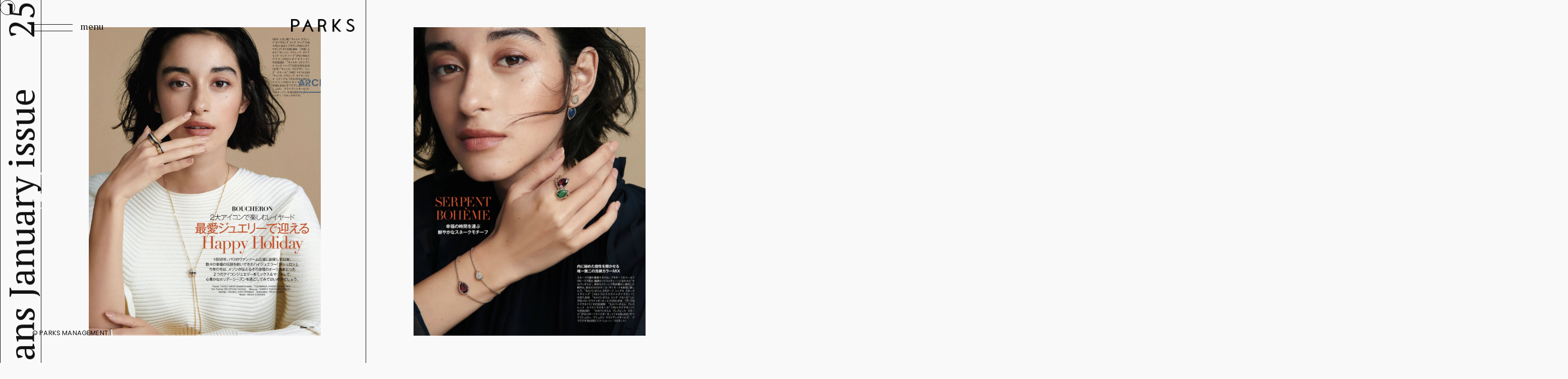

--- FILE ---
content_type: text/html; charset=UTF-8
request_url: https://parks-tokyo.com/news/25ans-january-issue-3/
body_size: 33468
content:
<!doctype html>
<html lang="ja">

<head>
  <!-- Global site tag (gtag.js) - Google Analytics -->
  <script async src="https://www.googletagmanager.com/gtag/js?id=G-JN7BQH50CQ"></script>
  <script>
    window.dataLayer = window.dataLayer || [];

    function gtag() {
      dataLayer.push(arguments);
    }
    gtag('js', new Date());

    gtag('config', 'G-JN7BQH50CQ');
  </script>
  <meta charset="UTF-8">
  <meta name="viewport" content="width=device-width,initial-scale=1.0,minimum-scale=1.0">
  <link rel="apple-touch-icon" sizes="180x180" href="https://parks-tokyo.com/wordpress/wp-content/themes/parks/favicon/apple-touch-icon.png">
  <link rel="icon" type="image/png" sizes="32x32" href="https://parks-tokyo.com/wordpress/wp-content/themes/parks/favicon/favicon-32x32.png">
  <link rel="icon" type="image/png" sizes="16x16" href="https://parks-tokyo.com/wordpress/wp-content/themes/parks/favicon/favicon-16x16.png">
  <link rel="manifest" href="https://parks-tokyo.com/wordpress/wp-content/themes/parks/favicon/site.webmanifest">

  <link rel="mask-icon" href="https://parks-tokyo.com/wordpress/wp-content/themes/parks/favicon/safari-pinned-tab.svg" color="#000000">
  <meta name="msapplication-TileColor" content="#ffffff">
  <meta name="theme-color" content="#ffffff">

  <script src="https://parks-tokyo.com/wordpress/wp-content/themes/parks/js/jquery-3.3.1.min.js"></script>

  <meta name='robots' content='index, follow, max-image-preview:large, max-snippet:-1, max-video-preview:-1' />
	<style>img:is([sizes="auto" i], [sizes^="auto," i]) { contain-intrinsic-size: 3000px 1500px }</style>
	
	<!-- This site is optimized with the Yoast SEO plugin v25.3 - https://yoast.com/wordpress/plugins/seo/ -->
	<title>25ans January issue - PARKS MANAGEMENT パークスマネージメント</title>
	<link rel="canonical" href="https://parks-tokyo.com/news/25ans-january-issue-3/" />
	<meta property="og:locale" content="ja_JP" />
	<meta property="og:type" content="article" />
	<meta property="og:title" content="25ans January issue - PARKS MANAGEMENT パークスマネージメント" />
	<meta property="og:description" content="Go Utsugiがヘアを担当致しました。 P/Takao Sakai S/Takako Aoki H/Go Utsugi M/Mariko Tagayashi Md/ Saila Kunikida &nbsp; &amp;nb [&hellip;]" />
	<meta property="og:url" content="https://parks-tokyo.com/news/25ans-january-issue-3/" />
	<meta property="og:site_name" content="PARKS MANAGEMENT パークスマネージメント" />
	<meta property="article:publisher" content="https://www.facebook.com/people/Parks-Tokyo/100015297735299/" />
	<meta property="article:published_time" content="2020-12-01T01:23:44+00:00" />
	<meta property="article:modified_time" content="2021-11-09T15:03:49+00:00" />
	<meta property="og:image" content="https://parks-tokyo.com/wordpress/wp-content/uploads/2020/12/IMG_8200_pic1.jpg" />
	<meta property="og:image:width" content="750" />
	<meta property="og:image:height" content="997" />
	<meta property="og:image:type" content="image/jpeg" />
	<meta name="author" content="parks" />
	<meta name="twitter:card" content="summary_large_image" />
	<meta name="twitter:label1" content="執筆者" />
	<meta name="twitter:data1" content="parks" />
	<script type="application/ld+json" class="yoast-schema-graph">{"@context":"https://schema.org","@graph":[{"@type":"Article","@id":"https://parks-tokyo.com/news/25ans-january-issue-3/#article","isPartOf":{"@id":"https://parks-tokyo.com/news/25ans-january-issue-3/"},"author":{"name":"parks","@id":"https://parks-tokyo.com/#/schema/person/46f56a55d346db49453fea58bd5d354e"},"headline":"25ans January issue","datePublished":"2020-12-01T01:23:44+00:00","dateModified":"2021-11-09T15:03:49+00:00","mainEntityOfPage":{"@id":"https://parks-tokyo.com/news/25ans-january-issue-3/"},"wordCount":22,"commentCount":0,"publisher":{"@id":"https://parks-tokyo.com/#organization"},"image":{"@id":"https://parks-tokyo.com/news/25ans-january-issue-3/#primaryimage"},"thumbnailUrl":"https://parks-tokyo.com/wordpress/wp-content/uploads/2020/12/IMG_8200_pic1.jpg","articleSection":["Media","News"],"inLanguage":"ja","potentialAction":[{"@type":"CommentAction","name":"Comment","target":["https://parks-tokyo.com/news/25ans-january-issue-3/#respond"]}]},{"@type":"WebPage","@id":"https://parks-tokyo.com/news/25ans-january-issue-3/","url":"https://parks-tokyo.com/news/25ans-january-issue-3/","name":"25ans January issue - PARKS MANAGEMENT パークスマネージメント","isPartOf":{"@id":"https://parks-tokyo.com/#website"},"primaryImageOfPage":{"@id":"https://parks-tokyo.com/news/25ans-january-issue-3/#primaryimage"},"image":{"@id":"https://parks-tokyo.com/news/25ans-january-issue-3/#primaryimage"},"thumbnailUrl":"https://parks-tokyo.com/wordpress/wp-content/uploads/2020/12/IMG_8200_pic1.jpg","datePublished":"2020-12-01T01:23:44+00:00","dateModified":"2021-11-09T15:03:49+00:00","breadcrumb":{"@id":"https://parks-tokyo.com/news/25ans-january-issue-3/#breadcrumb"},"inLanguage":"ja","potentialAction":[{"@type":"ReadAction","target":["https://parks-tokyo.com/news/25ans-january-issue-3/"]}]},{"@type":"ImageObject","inLanguage":"ja","@id":"https://parks-tokyo.com/news/25ans-january-issue-3/#primaryimage","url":"https://parks-tokyo.com/wordpress/wp-content/uploads/2020/12/IMG_8200_pic1.jpg","contentUrl":"https://parks-tokyo.com/wordpress/wp-content/uploads/2020/12/IMG_8200_pic1.jpg","width":750,"height":997,"caption":"25ans January issue"},{"@type":"BreadcrumbList","@id":"https://parks-tokyo.com/news/25ans-january-issue-3/#breadcrumb","itemListElement":[{"@type":"ListItem","position":1,"name":"Home","item":"https://parks-tokyo.com/"},{"@type":"ListItem","position":2,"name":"25ans January issue"}]},{"@type":"WebSite","@id":"https://parks-tokyo.com/#website","url":"https://parks-tokyo.com/","name":"PARKS MANAGEMENT パークスマネージメント","description":"PARKS MANAGEMENTでは、ARTISTのマネージメント、キャスティング、コーディネート業務を行なっております。","publisher":{"@id":"https://parks-tokyo.com/#organization"},"potentialAction":[{"@type":"SearchAction","target":{"@type":"EntryPoint","urlTemplate":"https://parks-tokyo.com/?s={search_term_string}"},"query-input":{"@type":"PropertyValueSpecification","valueRequired":true,"valueName":"search_term_string"}}],"inLanguage":"ja"},{"@type":"Organization","@id":"https://parks-tokyo.com/#organization","name":"PARKS MANAGEMENT パークスマネージメント","url":"https://parks-tokyo.com/","logo":{"@type":"ImageObject","inLanguage":"ja","@id":"https://parks-tokyo.com/#/schema/logo/image/","url":"https://parks-tokyo.com/wordpress/wp-content/uploads/2021/11/ogp.jpg","contentUrl":"https://parks-tokyo.com/wordpress/wp-content/uploads/2021/11/ogp.jpg","width":1200,"height":630,"caption":"PARKS MANAGEMENT パークスマネージメント"},"image":{"@id":"https://parks-tokyo.com/#/schema/logo/image/"},"sameAs":["https://www.facebook.com/people/Parks-Tokyo/100015297735299/","https://www.instagram.com/parks_tokyo/"]},{"@type":"Person","@id":"https://parks-tokyo.com/#/schema/person/46f56a55d346db49453fea58bd5d354e","name":"parks","url":"https://parks-tokyo.com/author/parks/"}]}</script>
	<!-- / Yoast SEO plugin. -->


<link rel="alternate" type="application/rss+xml" title="PARKS MANAGEMENT パークスマネージメント &raquo; フィード" href="https://parks-tokyo.com/feed/" />
<link rel="alternate" type="application/rss+xml" title="PARKS MANAGEMENT パークスマネージメント &raquo; コメントフィード" href="https://parks-tokyo.com/comments/feed/" />
<link rel="alternate" type="application/rss+xml" title="PARKS MANAGEMENT パークスマネージメント &raquo; 25ans January issue のコメントのフィード" href="https://parks-tokyo.com/news/25ans-january-issue-3/feed/" />
<script type="text/javascript">
/* <![CDATA[ */
window._wpemojiSettings = {"baseUrl":"https:\/\/s.w.org\/images\/core\/emoji\/16.0.1\/72x72\/","ext":".png","svgUrl":"https:\/\/s.w.org\/images\/core\/emoji\/16.0.1\/svg\/","svgExt":".svg","source":{"concatemoji":"https:\/\/parks-tokyo.com\/wordpress\/wp-includes\/js\/wp-emoji-release.min.js?ver=b56cdc4e5498c671d275faf59f6f6f19"}};
/*! This file is auto-generated */
!function(s,n){var o,i,e;function c(e){try{var t={supportTests:e,timestamp:(new Date).valueOf()};sessionStorage.setItem(o,JSON.stringify(t))}catch(e){}}function p(e,t,n){e.clearRect(0,0,e.canvas.width,e.canvas.height),e.fillText(t,0,0);var t=new Uint32Array(e.getImageData(0,0,e.canvas.width,e.canvas.height).data),a=(e.clearRect(0,0,e.canvas.width,e.canvas.height),e.fillText(n,0,0),new Uint32Array(e.getImageData(0,0,e.canvas.width,e.canvas.height).data));return t.every(function(e,t){return e===a[t]})}function u(e,t){e.clearRect(0,0,e.canvas.width,e.canvas.height),e.fillText(t,0,0);for(var n=e.getImageData(16,16,1,1),a=0;a<n.data.length;a++)if(0!==n.data[a])return!1;return!0}function f(e,t,n,a){switch(t){case"flag":return n(e,"\ud83c\udff3\ufe0f\u200d\u26a7\ufe0f","\ud83c\udff3\ufe0f\u200b\u26a7\ufe0f")?!1:!n(e,"\ud83c\udde8\ud83c\uddf6","\ud83c\udde8\u200b\ud83c\uddf6")&&!n(e,"\ud83c\udff4\udb40\udc67\udb40\udc62\udb40\udc65\udb40\udc6e\udb40\udc67\udb40\udc7f","\ud83c\udff4\u200b\udb40\udc67\u200b\udb40\udc62\u200b\udb40\udc65\u200b\udb40\udc6e\u200b\udb40\udc67\u200b\udb40\udc7f");case"emoji":return!a(e,"\ud83e\udedf")}return!1}function g(e,t,n,a){var r="undefined"!=typeof WorkerGlobalScope&&self instanceof WorkerGlobalScope?new OffscreenCanvas(300,150):s.createElement("canvas"),o=r.getContext("2d",{willReadFrequently:!0}),i=(o.textBaseline="top",o.font="600 32px Arial",{});return e.forEach(function(e){i[e]=t(o,e,n,a)}),i}function t(e){var t=s.createElement("script");t.src=e,t.defer=!0,s.head.appendChild(t)}"undefined"!=typeof Promise&&(o="wpEmojiSettingsSupports",i=["flag","emoji"],n.supports={everything:!0,everythingExceptFlag:!0},e=new Promise(function(e){s.addEventListener("DOMContentLoaded",e,{once:!0})}),new Promise(function(t){var n=function(){try{var e=JSON.parse(sessionStorage.getItem(o));if("object"==typeof e&&"number"==typeof e.timestamp&&(new Date).valueOf()<e.timestamp+604800&&"object"==typeof e.supportTests)return e.supportTests}catch(e){}return null}();if(!n){if("undefined"!=typeof Worker&&"undefined"!=typeof OffscreenCanvas&&"undefined"!=typeof URL&&URL.createObjectURL&&"undefined"!=typeof Blob)try{var e="postMessage("+g.toString()+"("+[JSON.stringify(i),f.toString(),p.toString(),u.toString()].join(",")+"));",a=new Blob([e],{type:"text/javascript"}),r=new Worker(URL.createObjectURL(a),{name:"wpTestEmojiSupports"});return void(r.onmessage=function(e){c(n=e.data),r.terminate(),t(n)})}catch(e){}c(n=g(i,f,p,u))}t(n)}).then(function(e){for(var t in e)n.supports[t]=e[t],n.supports.everything=n.supports.everything&&n.supports[t],"flag"!==t&&(n.supports.everythingExceptFlag=n.supports.everythingExceptFlag&&n.supports[t]);n.supports.everythingExceptFlag=n.supports.everythingExceptFlag&&!n.supports.flag,n.DOMReady=!1,n.readyCallback=function(){n.DOMReady=!0}}).then(function(){return e}).then(function(){var e;n.supports.everything||(n.readyCallback(),(e=n.source||{}).concatemoji?t(e.concatemoji):e.wpemoji&&e.twemoji&&(t(e.twemoji),t(e.wpemoji)))}))}((window,document),window._wpemojiSettings);
/* ]]> */
</script>
<style id='wp-emoji-styles-inline-css' type='text/css'>

	img.wp-smiley, img.emoji {
		display: inline !important;
		border: none !important;
		box-shadow: none !important;
		height: 1em !important;
		width: 1em !important;
		margin: 0 0.07em !important;
		vertical-align: -0.1em !important;
		background: none !important;
		padding: 0 !important;
	}
</style>
<link rel='stylesheet' id='parks-style-css' href='https://parks-tokyo.com/wordpress/wp-content/themes/parks/style.css?ver=b56cdc4e5498c671d275faf59f6f6f19' type='text/css' media='all' />
<link rel="https://api.w.org/" href="https://parks-tokyo.com/wp-json/" /><link rel="alternate" title="JSON" type="application/json" href="https://parks-tokyo.com/wp-json/wp/v2/posts/2075" /><link rel="EditURI" type="application/rsd+xml" title="RSD" href="https://parks-tokyo.com/wordpress/xmlrpc.php?rsd" />

<link rel='shortlink' href='https://parks-tokyo.com/?p=2075' />
<link rel="alternate" title="oEmbed (JSON)" type="application/json+oembed" href="https://parks-tokyo.com/wp-json/oembed/1.0/embed?url=https%3A%2F%2Fparks-tokyo.com%2Fnews%2F25ans-january-issue-3%2F" />
<link rel="alternate" title="oEmbed (XML)" type="text/xml+oembed" href="https://parks-tokyo.com/wp-json/oembed/1.0/embed?url=https%3A%2F%2Fparks-tokyo.com%2Fnews%2F25ans-january-issue-3%2F&#038;format=xml" />
<noscript><style>.lazyload[data-src]{display:none !important;}</style></noscript><style>.lazyload{background-image:none !important;}.lazyload:before{background-image:none !important;}</style>
  <style>
    html.has-scroll-smooth {
      bottom: 0;
      left: 0;
      overflow: hidden;
      position: fixed;
      right: 0;
      top: 0;
    }
  </style>
</head>

<body class="wp-singular post-template-default single single-post postid-2075 single-format-standard wp-theme-parks">
  


  <div data-barba="wrapper">

    <div data-barba="container">
                  <div id="menu-toggle">
        <div id="hamburger">
          <span></span>
          <span></span>
        </div>
        <div class="menu-name">menu</div>
      </div>
      <header id="masthead" class="site-header">
        <div class="site-branding">
                      <p class="site-title">
              <a href="https://parks-tokyo.com/" rel="home">
                <img src="[data-uri]" alt="PARKS MANAGEMENT パークスマネージメント" data-src="https://parks-tokyo.com/wordpress/wp-content/themes/parks/img/logo.png" decoding="async" class="lazyload" width="552" height="116" data-eio-rwidth="552" data-eio-rheight="116"><noscript><img src="https://parks-tokyo.com/wordpress/wp-content/themes/parks/img/logo.png" alt="PARKS MANAGEMENT パークスマネージメント" data-eio="l"></noscript>
              </a>
            </p>
                  </div>
      </header>
      <nav id="site-navigation" class="main-navigation">
        <div class="main-navigation-wrapper">
          <div class="main-navigation-bg"></div>
          <ul id="primary-menu" class="menu">
            <li><a href="https://parks-tokyo.com/" class="menu-item"><span class="menu-item-line">Home</span></a></li>
            <li class="menu-parent"><a href="https://parks-tokyo.com/artists/" class="menu-item"><span class="menu-item-line">Artists</span></a>
              <a href="javascript:void(0)" class="acc-toggle" data-barba-prevent>
                <span class="menu-item-line">
                  <i class="acc-menu">
                    <span></span>
                    <span></span>
                  </i>
                </span>
              </a>
              <ul class="sub-menu">
                <li><a href="https://parks-tokyo.com/artist/kayo-yoshida/" class="menu-item"><span class="menu-item-line">Kayo Yoshida</span></a></li>
                <li><a href="https://parks-tokyo.com/artist/go-utsugi/" class="menu-item"><span class="menu-item-line">Go Utsugi</span></a></li>
              </ul>
            </li>
            <li><a href="https://parks-tokyo.com/news/" class="menu-item"><span class="menu-item-line">News</span></a></li>
            <li><a href="https://parks-tokyo.com/contact/" class="menu-item"><span class="menu-item-line">Contact</span></a></li>
          </ul>
          <ul class="sns">
            <li>
              <a href="https://www.instagram.com/parks_tokyo/" target="_blank"><span class="menu-item-line"><span>INSTAGRAM</span></span></a>
            </li>
            <li>
              <a href="https://www.facebook.com/people/Parks-Tokyo/100015297735299/" target="_blank"><span class="menu-item-line"><span>FACEBOOK</span></span></a>
            </li>
          </ul>
          <div class="copyright"><span class="menu-item-line"><span>&copy; PARKS MANAGEMENT.</span></span></div>
        </div>
      </nav>
                    <div class="site-main-contents">
              
                                                                      <main id="main" class="site-main">
                              

<div id="page-navigation-fixed" class="news-single">
	<!--
  <header class="page-header">
    <h1 class="page-title">NEWS</h1>
  </header>
-->
	<div class="pc-only news-archives"><span class="modal-link">ARCHIVES</span></div>
	<nav class="pc-only page-navigation" data-scroll data-scroll-sticky data-scroll-target="#page-navigation-fixed">
		<ul class="menu">
			<li><a href="https://parks-tokyo.com/news/">All</a></li>
				<li class="cat-item cat-item-5"><a href="https://parks-tokyo.com/news/info/">Info</a>
</li>
	<li class="cat-item cat-item-4 current-cat"><a aria-current="page" href="https://parks-tokyo.com/news/media/">Media</a>
</li>

		</ul>
	</nav>
	<div class="modal" data-scroll data-scroll-sticky data-scroll-target="#page-navigation-fixed">
		<div class="modal-inner">
			<i class="modal-close">
				<span></span>
				<span></span>
			</i>
			<div class="modal-contents">
				<div class="news-archives-modal">
					<h2 class="news-archives-title">News Archives</h2>
					<div class="news-archives-contents">
						<section class="news-archives-contents-area">
							<ul class="mCustomScrollbar-custom">
																
																			<li>
											<a href="https://parks-tokyo.com/2025/09/?cat_slug=news">
												2025.09 </a>
										</li>
																			<li>
											<a href="https://parks-tokyo.com/2025/08/?cat_slug=news">
												2025.08 </a>
										</li>
																			<li>
											<a href="https://parks-tokyo.com/2025/07/?cat_slug=news">
												2025.07 </a>
										</li>
																			<li>
											<a href="https://parks-tokyo.com/2025/05/?cat_slug=news">
												2025.05 </a>
										</li>
																			<li>
											<a href="https://parks-tokyo.com/2025/04/?cat_slug=news">
												2025.04 </a>
										</li>
																			<li>
											<a href="https://parks-tokyo.com/2025/03/?cat_slug=news">
												2025.03 </a>
										</li>
																			<li>
											<a href="https://parks-tokyo.com/2025/01/?cat_slug=news">
												2025.01 </a>
										</li>
																			<li>
											<a href="https://parks-tokyo.com/2024/10/?cat_slug=news">
												2024.10 </a>
										</li>
																			<li>
											<a href="https://parks-tokyo.com/2024/09/?cat_slug=news">
												2024.09 </a>
										</li>
																			<li>
											<a href="https://parks-tokyo.com/2024/08/?cat_slug=news">
												2024.08 </a>
										</li>
																			<li>
											<a href="https://parks-tokyo.com/2024/07/?cat_slug=news">
												2024.07 </a>
										</li>
																			<li>
											<a href="https://parks-tokyo.com/2024/06/?cat_slug=news">
												2024.06 </a>
										</li>
																			<li>
											<a href="https://parks-tokyo.com/2024/05/?cat_slug=news">
												2024.05 </a>
										</li>
																			<li>
											<a href="https://parks-tokyo.com/2024/04/?cat_slug=news">
												2024.04 </a>
										</li>
																			<li>
											<a href="https://parks-tokyo.com/2024/03/?cat_slug=news">
												2024.03 </a>
										</li>
																			<li>
											<a href="https://parks-tokyo.com/2024/02/?cat_slug=news">
												2024.02 </a>
										</li>
																			<li>
											<a href="https://parks-tokyo.com/2024/01/?cat_slug=news">
												2024.01 </a>
										</li>
																			<li>
											<a href="https://parks-tokyo.com/2023/12/?cat_slug=news">
												2023.12 </a>
										</li>
																			<li>
											<a href="https://parks-tokyo.com/2023/11/?cat_slug=news">
												2023.11 </a>
										</li>
																			<li>
											<a href="https://parks-tokyo.com/2023/10/?cat_slug=news">
												2023.10 </a>
										</li>
																			<li>
											<a href="https://parks-tokyo.com/2023/09/?cat_slug=news">
												2023.09 </a>
										</li>
																			<li>
											<a href="https://parks-tokyo.com/2023/06/?cat_slug=news">
												2023.06 </a>
										</li>
																			<li>
											<a href="https://parks-tokyo.com/2023/05/?cat_slug=news">
												2023.05 </a>
										</li>
																			<li>
											<a href="https://parks-tokyo.com/2023/04/?cat_slug=news">
												2023.04 </a>
										</li>
																			<li>
											<a href="https://parks-tokyo.com/2023/03/?cat_slug=news">
												2023.03 </a>
										</li>
																			<li>
											<a href="https://parks-tokyo.com/2023/01/?cat_slug=news">
												2023.01 </a>
										</li>
																			<li>
											<a href="https://parks-tokyo.com/2022/12/?cat_slug=news">
												2022.12 </a>
										</li>
																			<li>
											<a href="https://parks-tokyo.com/2022/11/?cat_slug=news">
												2022.11 </a>
										</li>
																			<li>
											<a href="https://parks-tokyo.com/2022/10/?cat_slug=news">
												2022.10 </a>
										</li>
																			<li>
											<a href="https://parks-tokyo.com/2022/09/?cat_slug=news">
												2022.09 </a>
										</li>
																			<li>
											<a href="https://parks-tokyo.com/2022/08/?cat_slug=news">
												2022.08 </a>
										</li>
																			<li>
											<a href="https://parks-tokyo.com/2022/07/?cat_slug=news">
												2022.07 </a>
										</li>
																			<li>
											<a href="https://parks-tokyo.com/2022/05/?cat_slug=news">
												2022.05 </a>
										</li>
																			<li>
											<a href="https://parks-tokyo.com/2022/04/?cat_slug=news">
												2022.04 </a>
										</li>
																			<li>
											<a href="https://parks-tokyo.com/2022/03/?cat_slug=news">
												2022.03 </a>
										</li>
																			<li>
											<a href="https://parks-tokyo.com/2022/02/?cat_slug=news">
												2022.02 </a>
										</li>
																			<li>
											<a href="https://parks-tokyo.com/2021/12/?cat_slug=news">
												2021.12 </a>
										</li>
																			<li>
											<a href="https://parks-tokyo.com/2021/11/?cat_slug=news">
												2021.11 </a>
										</li>
																			<li>
											<a href="https://parks-tokyo.com/2021/10/?cat_slug=news">
												2021.10 </a>
										</li>
																			<li>
											<a href="https://parks-tokyo.com/2021/09/?cat_slug=news">
												2021.09 </a>
										</li>
																			<li>
											<a href="https://parks-tokyo.com/2021/08/?cat_slug=news">
												2021.08 </a>
										</li>
																			<li>
											<a href="https://parks-tokyo.com/2021/07/?cat_slug=news">
												2021.07 </a>
										</li>
																			<li>
											<a href="https://parks-tokyo.com/2021/06/?cat_slug=news">
												2021.06 </a>
										</li>
																			<li>
											<a href="https://parks-tokyo.com/2021/05/?cat_slug=news">
												2021.05 </a>
										</li>
																			<li>
											<a href="https://parks-tokyo.com/2021/04/?cat_slug=news">
												2021.04 </a>
										</li>
																			<li>
											<a href="https://parks-tokyo.com/2021/03/?cat_slug=news">
												2021.03 </a>
										</li>
																			<li>
											<a href="https://parks-tokyo.com/2021/02/?cat_slug=news">
												2021.02 </a>
										</li>
																			<li>
											<a href="https://parks-tokyo.com/2021/01/?cat_slug=news">
												2021.01 </a>
										</li>
																			<li>
											<a href="https://parks-tokyo.com/2020/12/?cat_slug=news">
												2020.12 </a>
										</li>
																			<li>
											<a href="https://parks-tokyo.com/2020/11/?cat_slug=news">
												2020.11 </a>
										</li>
																			<li>
											<a href="https://parks-tokyo.com/2020/10/?cat_slug=news">
												2020.10 </a>
										</li>
																			<li>
											<a href="https://parks-tokyo.com/2020/09/?cat_slug=news">
												2020.09 </a>
										</li>
																			<li>
											<a href="https://parks-tokyo.com/2020/08/?cat_slug=news">
												2020.08 </a>
										</li>
																			<li>
											<a href="https://parks-tokyo.com/2020/07/?cat_slug=news">
												2020.07 </a>
										</li>
																			<li>
											<a href="https://parks-tokyo.com/2020/06/?cat_slug=news">
												2020.06 </a>
										</li>
									
															</ul>
						</section>
					</div>
				</div>
			</div>
		</div>
	</div>
						<article id="post-2075" class="post-news post-2075 post type-post status-publish format-standard has-post-thumbnail hentry category-media category-news" data-scroll-container data-horizontal="true">

				<div class="horizontal-box news-entry-header" data-scroll-section>
					<div id="news-entry-header-data-top" class="horizontal-box-inner" data-scroll data-scroll-direction="vertical" data-scroll-speed="-2">
						<header class="entry-header">
							<div class="title"><span class="title-item"><span>25ans January issue</span><span>25ans January issue</span><span>25ans January issue</span><span>25ans January issue</span><span>25ans January issue</span></span></div>
						</header>
					</div>
				</div>

															<div class="horizontal-box" data-scroll-section>
							<div class="horizontal-box-inner">
								<div class="thumb-wrapper">
									<div class="thumb-wrapper-inner">
										<figure class="news-thumb scaleUp" data-scroll>
											<img width="750" height="997" src="https://parks-tokyo.com/wordpress/wp-content/uploads/2020/12/IMG_8200_pic1.jpg" class="attachment-news-gallery size-news-gallery" alt="25ans January issue" decoding="async" fetchpriority="high" />										</figure>
									</div>
								</div>
							</div>
						</div>
											<div class="horizontal-box" data-scroll-section>
							<div class="horizontal-box-inner">
								<div class="thumb-wrapper">
									<div class="thumb-wrapper-inner">
										<figure class="news-thumb scaleUp" data-scroll>
											<img width="750" height="997" src="[data-uri]" class="attachment-news-gallery size-news-gallery lazyload" alt="25ans January issue" decoding="async" data-src="https://parks-tokyo.com/wordpress/wp-content/uploads/2020/12/IMG_8200_pic2.jpg" data-eio-rwidth="750" data-eio-rheight="997" /><noscript><img width="750" height="997" src="https://parks-tokyo.com/wordpress/wp-content/uploads/2020/12/IMG_8200_pic2.jpg" class="attachment-news-gallery size-news-gallery" alt="25ans January issue" decoding="async" data-eio="l" /></noscript>										</figure>
									</div>
								</div>
							</div>
						</div>
											<div class="horizontal-box" data-scroll-section>
							<div class="horizontal-box-inner">
								<div class="thumb-wrapper">
									<div class="thumb-wrapper-inner">
										<figure class="news-thumb scaleUp" data-scroll>
											<img width="750" height="999" src="[data-uri]" class="attachment-news-gallery size-news-gallery lazyload" alt="25ans January issue" decoding="async" data-src="https://parks-tokyo.com/wordpress/wp-content/uploads/2020/12/IMG_8200_pic3.jpg" data-eio-rwidth="750" data-eio-rheight="999" /><noscript><img width="750" height="999" src="https://parks-tokyo.com/wordpress/wp-content/uploads/2020/12/IMG_8200_pic3.jpg" class="attachment-news-gallery size-news-gallery" alt="25ans January issue" decoding="async" data-eio="l" /></noscript>										</figure>
									</div>
								</div>
							</div>
						</div>
									
				
				<div class="horizontal-box news-entry-header" data-scroll-section>
					<div id="news-entry-header-data-bottom" class="horizontal-box-inner" data-scroll data-scroll-direction="vertical" data-scroll-speed="2">
						<header class="entry-header">
							<div class="title"><span class="title-item"><span>25ans January issue</span><span>25ans January issue</span><span>25ans January issue</span><span>25ans January issue</span><span>25ans January issue</span></span></div>
						</header>
					</div>
				</div>


				<div class="horizontal-box news-entry-content" data-scroll-section>
					<div class="horizontal-box-inner">
						<div class="entry-detail-contents">
							<header class="entry-header">
								<h1 class="title">25ans January issue</h1>
								<div class="catname">																		Media</div>
								<time class="time">2020.12.01 Tue</time>
							</header>
							<div class="entry-content">
								<p>Go Utsugiがヘアを担当致しました。</p>
<p>P/Takao Sakai</p>
<p>S/Takako Aoki</p>
<p>H/Go Utsugi</p>
<p>M/Mariko Tagayashi</p>
<p>Md/ Saila Kunikida</p>
<p>&nbsp;</p>
<p>&nbsp;</p>
							</div>
						</div>
					</div>
				</div>


						<div class="horizontal-box horizontal-pager" data-scroll-section>
				<div class="horizontal-box-inner">
					<nav class="pager">
						<ul>
							<li class="previous">
								<a href="https://parks-tokyo.com/news/spur-january-issue-2/" rel="prev"><div class="button button--fenrir">
                <svg aria-hidden="true" class="progress" width="70" height="70" viewbox="0 0 70 70">
                  <path class="progress__circle" d="m35,2.5c17.955803,0 32.5,14.544199 32.5,32.5c0,17.955803 -14.544197,32.5 -32.5,32.5c-17.955803,0 -32.5,-14.544197 -32.5,-32.5c0,-17.955801 14.544197,-32.5 32.5,-32.5z" />
                  <path class="progress__path" d="m35,2.5c17.955803,0 32.5,14.544199 32.5,32.5c0,17.955803 -14.544197,32.5 -32.5,32.5c-17.955803,0 -32.5,-14.544197 -32.5,-32.5c0,-17.955801 14.544197,-32.5 32.5,-32.5z" pathLength="1" />
                </svg>
                <span class="previous">prev</span>
                </div></a>							</li>
							<li class="next">
								<a href="https://parks-tokyo.com/news/post-2033/" rel="next"><div class="button button--fenrir">
                  <svg aria-hidden="true" class="progress" width="70" height="70" viewbox="0 0 70 70">
                    <path class="progress__circle" d="m35,2.5c17.955803,0 32.5,14.544199 32.5,32.5c0,17.955803 -14.544197,32.5 -32.5,32.5c-17.955803,0 -32.5,-14.544197 -32.5,-32.5c0,-17.955801 14.544197,-32.5 32.5,-32.5z" />
                    <path class="progress__path" d="m35,2.5c17.955803,0 32.5,14.544199 32.5,32.5c0,17.955803 -14.544197,32.5 -32.5,32.5c-17.955803,0 -32.5,-14.544197 -32.5,-32.5c0,-17.955801 14.544197,-32.5 32.5,-32.5z" pathLength="1" />
                  </svg>
                  <span class="next">next</span>
                </div></a>							</li>
						</ul>
					</nav>
				</div>
			</div>
			<div class="horizontal-box-sp-only horizontal-box" data-scroll-section>
				<div class="horizontal-box-inner">
					<nav class="page-navigation">
						<ul class="menu">
							<li><a href="https://parks-tokyo.com/news/">All</a></li>
								<li class="cat-item cat-item-5"><a href="https://parks-tokyo.com/news/info/">Info</a>
</li>
	<li class="cat-item cat-item-4"><a href="https://parks-tokyo.com/news/media/">Media</a>
</li>
						</ul>
					</nav>
				</div>
			</div>
			<div class="horizontal-box-sp-only horizontal-box" data-scroll-section>
				<div class="horizontal-box-inner">
					<div class="news-archives"><span class="modal-link">ARCHIVES</span></div>
				</div>
			</div>
			</article>
					
</div>
</main>
<footer id="colophon" class="site-footer sec">
  <div class="inner">
  <p class="copyright">© PARKS MANAGEMENT.</p>
  </div>
</footer>

</div>


</div>
</div>
<script type="speculationrules">
{"prefetch":[{"source":"document","where":{"and":[{"href_matches":"\/*"},{"not":{"href_matches":["\/wordpress\/wp-*.php","\/wordpress\/wp-admin\/*","\/wordpress\/wp-content\/uploads\/*","\/wordpress\/wp-content\/*","\/wordpress\/wp-content\/plugins\/*","\/wordpress\/wp-content\/themes\/parks\/*","\/*\\?(.+)"]}},{"not":{"selector_matches":"a[rel~=\"nofollow\"]"}},{"not":{"selector_matches":".no-prefetch, .no-prefetch a"}}]},"eagerness":"conservative"}]}
</script>
<script type="text/javascript" id="eio-lazy-load-js-before">
/* <![CDATA[ */
var eio_lazy_vars = {"exactdn_domain":"","skip_autoscale":1,"threshold":0,"use_dpr":1};
/* ]]> */
</script>
<script type="text/javascript" src="https://parks-tokyo.com/wordpress/wp-content/plugins/ewww-image-optimizer/includes/lazysizes.min.js?ver=814" id="eio-lazy-load-js" async="async" data-wp-strategy="async"></script>
<script type="text/javascript" defer src="https://parks-tokyo.com/wordpress/wp-content/themes/parks/js/app.min.js?ver=20200326" id="app.min-js"></script>
</body>
</html>


--- FILE ---
content_type: text/css
request_url: https://parks-tokyo.com/wordpress/wp-content/themes/parks/style.css?ver=b56cdc4e5498c671d275faf59f6f6f19
body_size: 120397
content:
/*!
Theme Name: PARKS MANAGEMENT パークスマネージメント
Theme URI: https://www.parks-tokyo.com/
Author: mathi
Author URI: https://mathi.jp/
Description: PARKS MANAGEMENTでは、ARTISTのマネージメント、キャスティング、コーディネート業務を行なっております。
Text Domain: PARKS MANAGEMENT パークスマネージメント
*//*! normalize.css v8.0.0 | MIT License | github.com/necolas/normalize.css */@import url("https://fonts.googleapis.com/css2?family=PT+Serif&family=Poppins:wght@300;400;500;600&display=swap");html{line-height:1.15;-webkit-text-size-adjust:100%}body{margin:0}h1{font-size:2em;margin:0.67em 0}hr{-webkit-box-sizing:content-box;box-sizing:content-box;height:0;overflow:visible}pre{font-family:monospace, monospace;font-size:1em}a{background-color:transparent}abbr[title]{border-bottom:none;text-decoration:underline;-webkit-text-decoration:underline dotted;text-decoration:underline dotted}b,strong{font-weight:bolder}code,kbd,samp{font-family:monospace, monospace;font-size:1em}small{font-size:80%}sub,sup{font-size:75%;line-height:0;position:relative;vertical-align:baseline}sub{bottom:-0.25em}sup{top:-0.5em}img{border-style:none}button,input,optgroup,select,textarea{font-family:inherit;font-size:100%;line-height:1.15;margin:0}button,input{overflow:visible}button,select{text-transform:none}[type="button"],[type="reset"],[type="submit"],button{-webkit-appearance:button}[type="button"]::-moz-focus-inner,[type="reset"]::-moz-focus-inner,[type="submit"]::-moz-focus-inner,button::-moz-focus-inner{border-style:none;padding:0}[type="button"]:-moz-focusring,[type="reset"]:-moz-focusring,[type="submit"]:-moz-focusring,button:-moz-focusring{outline:1px dotted ButtonText}fieldset{padding:0.35em 0.75em 0.625em}legend{-webkit-box-sizing:border-box;box-sizing:border-box;color:inherit;display:table;max-width:100%;padding:0;white-space:normal}progress{vertical-align:baseline}textarea{overflow:auto}[type="checkbox"],[type="radio"]{-webkit-box-sizing:border-box;box-sizing:border-box;padding:0}[type="number"]::-webkit-inner-spin-button,[type="number"]::-webkit-outer-spin-button{height:auto}[type="search"]{-webkit-appearance:textfield;outline-offset:-2px}[type="search"]::-webkit-search-decoration{-webkit-appearance:none}::-webkit-file-upload-button{-webkit-appearance:button;font:inherit}details{display:block}summary{display:list-item}[hidden],template{display:none}@-webkit-keyframes slide-left{from{-webkit-transform:translateX(0);transform:translateX(0)}to{-webkit-transform:translateX(-100%);transform:translateX(-100%)}}@keyframes slide-left{from{-webkit-transform:translateX(0);transform:translateX(0)}to{-webkit-transform:translateX(-100%);transform:translateX(-100%)}}.mCustomScrollbar{-ms-touch-action:pinch-zoom;touch-action:pinch-zoom}.mCustomScrollbar.mCS_no_scrollbar,.mCustomScrollbar.mCS_touch_action{-ms-touch-action:auto;touch-action:auto}.mCustomScrollBox{position:relative;overflow:hidden;height:100%;max-width:100%;outline:none;direction:ltr}.mCSB_container{overflow:hidden;width:auto;height:auto}.mCSB_inside>.mCSB_container{margin-right:30px}.mCSB_container.mCS_no_scrollbar_y.mCS_y_hidden{margin-right:0}.mCS-dir-rtl>.mCSB_inside>.mCSB_container{margin-right:0;margin-left:30px}.mCS-dir-rtl>.mCSB_inside>.mCSB_container.mCS_no_scrollbar_y.mCS_y_hidden{margin-left:0}.mCSB_scrollTools{position:absolute;width:16px;height:auto;left:auto;top:0;right:0;bottom:0}.mCSB_outside+.mCSB_scrollTools{right:-26px}.mCS-dir-rtl>.mCSB_inside>.mCSB_scrollTools{right:auto;left:0}.mCS-dir-rtl>.mCSB_outside+.mCSB_scrollTools{right:auto;left:0;left:-26px}.mCSB_scrollTools .mCSB_draggerContainer{position:absolute;top:0;left:0;bottom:0;right:0;height:auto}.mCSB_scrollTools a+.mCSB_draggerContainer{margin:20px 0}.mCSB_scrollTools .mCSB_draggerRail{width:2px;height:100%;margin:0 auto;border-radius:16px}.mCSB_scrollTools .mCSB_dragger{cursor:pointer;width:100%;height:30px;z-index:1}.mCSB_scrollTools .mCSB_dragger .mCSB_dragger_bar{position:relative;width:4px;height:100%;margin:0 auto;border-radius:16px;text-align:center}.mCSB_scrollTools_vertical.mCSB_scrollTools_onDrag_expand .mCSB_dragger.mCSB_dragger_onDrag_expanded .mCSB_dragger_bar,.mCSB_scrollTools_vertical.mCSB_scrollTools_onDrag_expand .mCSB_draggerContainer:hover .mCSB_dragger .mCSB_dragger_bar{width:12px}.mCSB_scrollTools_vertical.mCSB_scrollTools_onDrag_expand .mCSB_dragger.mCSB_dragger_onDrag_expanded+.mCSB_draggerRail,.mCSB_scrollTools_vertical.mCSB_scrollTools_onDrag_expand .mCSB_draggerContainer:hover .mCSB_draggerRail{width:8px}.mCSB_scrollTools .mCSB_buttonUp{display:block;position:absolute;height:20px;width:100%;overflow:hidden;margin:0 auto;cursor:pointer}.mCSB_scrollTools .mCSB_buttonDown{display:block;position:absolute;height:20px;width:100%;overflow:hidden;margin:0 auto;cursor:pointer;bottom:0}.mCSB_horizontal.mCSB_inside>.mCSB_container{margin-right:0;margin-bottom:30px}.mCSB_horizontal.mCSB_outside>.mCSB_container{min-height:100%}.mCSB_horizontal>.mCSB_container.mCS_no_scrollbar_x.mCS_x_hidden{margin-bottom:0}.mCSB_scrollTools.mCSB_scrollTools_horizontal{width:auto;height:16px;top:auto;right:0;bottom:0;left:0}.mCustomScrollBox+.mCSB_scrollTools.mCSB_scrollTools_horizontal,.mCustomScrollBox+.mCSB_scrollTools+.mCSB_scrollTools.mCSB_scrollTools_horizontal{bottom:-26px}.mCSB_scrollTools.mCSB_scrollTools_horizontal a+.mCSB_draggerContainer{margin:0 20px}.mCSB_scrollTools.mCSB_scrollTools_horizontal .mCSB_draggerRail{width:100%;height:2px;margin:7px 0}.mCSB_scrollTools.mCSB_scrollTools_horizontal .mCSB_dragger{width:30px;height:100%;left:0}.mCSB_scrollTools.mCSB_scrollTools_horizontal .mCSB_dragger .mCSB_dragger_bar{width:100%;height:4px;margin:6px auto}.mCSB_scrollTools_horizontal.mCSB_scrollTools_onDrag_expand .mCSB_dragger.mCSB_dragger_onDrag_expanded .mCSB_dragger_bar,.mCSB_scrollTools_horizontal.mCSB_scrollTools_onDrag_expand .mCSB_draggerContainer:hover .mCSB_dragger .mCSB_dragger_bar{height:12px;margin:2px auto}.mCSB_scrollTools_horizontal.mCSB_scrollTools_onDrag_expand .mCSB_dragger.mCSB_dragger_onDrag_expanded+.mCSB_draggerRail,.mCSB_scrollTools_horizontal.mCSB_scrollTools_onDrag_expand .mCSB_draggerContainer:hover .mCSB_draggerRail{height:8px;margin:4px 0}.mCSB_scrollTools.mCSB_scrollTools_horizontal .mCSB_buttonLeft,.mCSB_scrollTools.mCSB_scrollTools_horizontal .mCSB_buttonRight{display:block;position:absolute;width:20px;height:100%;overflow:hidden;margin:0 auto;cursor:pointer}.mCSB_scrollTools.mCSB_scrollTools_horizontal .mCSB_buttonLeft{left:0}.mCSB_scrollTools.mCSB_scrollTools_horizontal .mCSB_buttonRight{right:0}.mCSB_container_wrapper{position:absolute;height:auto;width:auto;overflow:hidden;top:0;left:0;right:0;bottom:0;margin-right:30px;margin-bottom:30px}.mCSB_container_wrapper>.mCSB_container{padding-right:30px;padding-bottom:30px;-webkit-box-sizing:border-box;box-sizing:border-box}.mCSB_vertical_horizontal>.mCSB_scrollTools.mCSB_scrollTools_vertical{bottom:20px}.mCSB_vertical_horizontal>.mCSB_scrollTools.mCSB_scrollTools_horizontal{right:20px}.mCSB_container_wrapper.mCS_no_scrollbar_x.mCS_x_hidden+.mCSB_scrollTools.mCSB_scrollTools_vertical{bottom:0}.mCSB_container_wrapper.mCS_no_scrollbar_y.mCS_y_hidden+.mCSB_scrollTools ~ .mCSB_scrollTools.mCSB_scrollTools_horizontal{right:0}.mCS-dir-rtl>.mCustomScrollBox.mCSB_vertical_horizontal.mCSB_inside>.mCSB_scrollTools.mCSB_scrollTools_horizontal{right:0;left:20px}.mCS-dir-rtl>.mCustomScrollBox.mCSB_vertical_horizontal.mCSB_inside>.mCSB_container_wrapper.mCS_no_scrollbar_y.mCS_y_hidden+.mCSB_scrollTools ~ .mCSB_scrollTools.mCSB_scrollTools_horizontal{left:0}.mCS-dir-rtl>.mCSB_inside>.mCSB_container_wrapper{margin-right:0;margin-left:30px}.mCSB_container_wrapper.mCS_no_scrollbar_y.mCS_y_hidden>.mCSB_container{padding-right:0}.mCSB_container_wrapper.mCS_no_scrollbar_x.mCS_x_hidden>.mCSB_container{padding-bottom:0}.mCustomScrollBox.mCSB_vertical_horizontal.mCSB_inside>.mCSB_container_wrapper.mCS_no_scrollbar_y.mCS_y_hidden{margin-right:0;margin-left:0}.mCustomScrollBox.mCSB_vertical_horizontal.mCSB_inside>.mCSB_container_wrapper.mCS_no_scrollbar_x.mCS_x_hidden{margin-bottom:0}.mCSB_scrollTools{-webkit-transition:opacity 0.2s ease-in-out, background-color 0.2s ease-in-out;-o-transition:opacity 0.2s ease-in-out, background-color 0.2s ease-in-out;transition:opacity 0.2s ease-in-out, background-color 0.2s ease-in-out}.mCSB_scrollTools .mCSB_buttonDown,.mCSB_scrollTools .mCSB_buttonLeft,.mCSB_scrollTools .mCSB_buttonRight,.mCSB_scrollTools .mCSB_buttonUp,.mCSB_scrollTools .mCSB_dragger .mCSB_dragger_bar{-webkit-transition:opacity 0.2s ease-in-out, background-color 0.2s ease-in-out;-o-transition:opacity 0.2s ease-in-out, background-color 0.2s ease-in-out;transition:opacity 0.2s ease-in-out, background-color 0.2s ease-in-out}.mCSB_scrollTools_vertical.mCSB_scrollTools_onDrag_expand .mCSB_draggerRail,.mCSB_scrollTools_vertical.mCSB_scrollTools_onDrag_expand .mCSB_dragger_bar{-webkit-transition:width 0.2s ease-out 0.2s, height 0.2s ease-out 0.2s, margin-left 0.2s ease-out 0.2s, margin-right 0.2s ease-out 0.2s, margin-top 0.2s ease-out 0.2s, margin-bottom 0.2s ease-out 0.2s, opacity 0.2s ease-in-out, background-color 0.2s ease-in-out;-o-transition:width 0.2s ease-out 0.2s, height 0.2s ease-out 0.2s, margin-left 0.2s ease-out 0.2s, margin-right 0.2s ease-out 0.2s, margin-top 0.2s ease-out 0.2s, margin-bottom 0.2s ease-out 0.2s, opacity 0.2s ease-in-out, background-color 0.2s ease-in-out;transition:width 0.2s ease-out 0.2s, height 0.2s ease-out 0.2s, margin-left 0.2s ease-out 0.2s, margin-right 0.2s ease-out 0.2s, margin-top 0.2s ease-out 0.2s, margin-bottom 0.2s ease-out 0.2s, opacity 0.2s ease-in-out, background-color 0.2s ease-in-out}.mCSB_scrollTools_horizontal.mCSB_scrollTools_onDrag_expand .mCSB_draggerRail,.mCSB_scrollTools_horizontal.mCSB_scrollTools_onDrag_expand .mCSB_dragger_bar{-webkit-transition:width 0.2s ease-out 0.2s, height 0.2s ease-out 0.2s, margin-left 0.2s ease-out 0.2s, margin-right 0.2s ease-out 0.2s, margin-top 0.2s ease-out 0.2s, margin-bottom 0.2s ease-out 0.2s, opacity 0.2s ease-in-out, background-color 0.2s ease-in-out;-o-transition:width 0.2s ease-out 0.2s, height 0.2s ease-out 0.2s, margin-left 0.2s ease-out 0.2s, margin-right 0.2s ease-out 0.2s, margin-top 0.2s ease-out 0.2s, margin-bottom 0.2s ease-out 0.2s, opacity 0.2s ease-in-out, background-color 0.2s ease-in-out;transition:width 0.2s ease-out 0.2s, height 0.2s ease-out 0.2s, margin-left 0.2s ease-out 0.2s, margin-right 0.2s ease-out 0.2s, margin-top 0.2s ease-out 0.2s, margin-bottom 0.2s ease-out 0.2s, opacity 0.2s ease-in-out, background-color 0.2s ease-in-out}.mCSB_scrollTools{opacity:1}.mCS-autoHide>.mCustomScrollBox>.mCSB_scrollTools,.mCS-autoHide>.mCustomScrollBox ~ .mCSB_scrollTools{opacity:0}.mCustomScrollbar>.mCustomScrollBox>.mCSB_scrollTools.mCSB_scrollTools_onDrag,.mCustomScrollbar>.mCustomScrollBox ~ .mCSB_scrollTools.mCSB_scrollTools_onDrag{opacity:1}.mCustomScrollBox:hover>.mCSB_scrollTools,.mCustomScrollBox:hover ~ .mCSB_scrollTools{opacity:1}.mCS-autoHide:hover>.mCustomScrollBox>.mCSB_scrollTools,.mCS-autoHide:hover>.mCustomScrollBox ~ .mCSB_scrollTools{opacity:1}.mCSB_scrollTools .mCSB_draggerRail{background-color:#000;background-color:rgba(0,0,0,0.4)}.mCSB_scrollTools .mCSB_dragger .mCSB_dragger_bar{background-color:#fff;background-color:rgba(255,255,255,0.75)}.mCSB_scrollTools .mCSB_dragger:hover .mCSB_dragger_bar{background-color:#fff;background-color:rgba(255,255,255,0.85)}.mCSB_scrollTools .mCSB_dragger.mCSB_dragger_onDrag .mCSB_dragger_bar,.mCSB_scrollTools .mCSB_dragger:active .mCSB_dragger_bar{background-color:#fff;background-color:rgba(255,255,255,0.9)}.mCSB_scrollTools .mCSB_buttonDown,.mCSB_scrollTools .mCSB_buttonLeft,.mCSB_scrollTools .mCSB_buttonRight,.mCSB_scrollTools .mCSB_buttonUp{background-image:url("mCSB_buttons.png");background-repeat:no-repeat;opacity:0.4}.mCSB_scrollTools .mCSB_buttonUp{background-position:0 0}.mCSB_scrollTools .mCSB_buttonDown{background-position:0 -20px}.mCSB_scrollTools .mCSB_buttonLeft{background-position:0 -40px}.mCSB_scrollTools .mCSB_buttonRight{background-position:0 -56px}.mCSB_scrollTools .mCSB_buttonDown:hover,.mCSB_scrollTools .mCSB_buttonLeft:hover,.mCSB_scrollTools .mCSB_buttonRight:hover,.mCSB_scrollTools .mCSB_buttonUp:hover{opacity:0.75}.mCSB_scrollTools .mCSB_buttonDown:active,.mCSB_scrollTools .mCSB_buttonLeft:active,.mCSB_scrollTools .mCSB_buttonRight:active,.mCSB_scrollTools .mCSB_buttonUp:active{opacity:0.9}.mCS-dark.mCSB_scrollTools .mCSB_draggerRail{background-color:#000;background-color:rgba(0,0,0,0.15)}.mCS-dark.mCSB_scrollTools .mCSB_dragger .mCSB_dragger_bar{background-color:#000;background-color:rgba(0,0,0,0.75)}.mCS-dark.mCSB_scrollTools .mCSB_dragger:hover .mCSB_dragger_bar{background-color:rgba(0,0,0,0.85)}.mCS-dark.mCSB_scrollTools .mCSB_dragger.mCSB_dragger_onDrag .mCSB_dragger_bar,.mCS-dark.mCSB_scrollTools .mCSB_dragger:active .mCSB_dragger_bar{background-color:rgba(0,0,0,0.9)}.mCS-dark.mCSB_scrollTools .mCSB_buttonUp{background-position:-80px 0}.mCS-dark.mCSB_scrollTools .mCSB_buttonDown{background-position:-80px -20px}.mCS-dark.mCSB_scrollTools .mCSB_buttonLeft{background-position:-80px -40px}.mCS-dark.mCSB_scrollTools .mCSB_buttonRight{background-position:-80px -56px}.mCS-dark-2.mCSB_scrollTools .mCSB_draggerRail,.mCS-light-2.mCSB_scrollTools .mCSB_draggerRail{width:4px;background-color:#fff;background-color:rgba(255,255,255,0.1);border-radius:1px}.mCS-dark-2.mCSB_scrollTools .mCSB_dragger .mCSB_dragger_bar,.mCS-light-2.mCSB_scrollTools .mCSB_dragger .mCSB_dragger_bar{width:4px;background-color:#fff;background-color:rgba(255,255,255,0.75);border-radius:1px}.mCS-dark-2.mCSB_scrollTools_horizontal .mCSB_dragger .mCSB_dragger_bar,.mCS-dark-2.mCSB_scrollTools_horizontal .mCSB_draggerRail,.mCS-light-2.mCSB_scrollTools_horizontal .mCSB_dragger .mCSB_dragger_bar,.mCS-light-2.mCSB_scrollTools_horizontal .mCSB_draggerRail{width:100%;height:4px;margin:6px auto}.mCS-light-2.mCSB_scrollTools .mCSB_dragger:hover .mCSB_dragger_bar{background-color:#fff;background-color:rgba(255,255,255,0.85)}.mCS-light-2.mCSB_scrollTools .mCSB_dragger.mCSB_dragger_onDrag .mCSB_dragger_bar,.mCS-light-2.mCSB_scrollTools .mCSB_dragger:active .mCSB_dragger_bar{background-color:#fff;background-color:rgba(255,255,255,0.9)}.mCS-light-2.mCSB_scrollTools .mCSB_buttonUp{background-position:-32px 0}.mCS-light-2.mCSB_scrollTools .mCSB_buttonDown{background-position:-32px -20px}.mCS-light-2.mCSB_scrollTools .mCSB_buttonLeft{background-position:-40px -40px}.mCS-light-2.mCSB_scrollTools .mCSB_buttonRight{background-position:-40px -56px}.mCS-dark-2.mCSB_scrollTools .mCSB_draggerRail{background-color:#000;background-color:rgba(0,0,0,0.1);border-radius:1px}.mCS-dark-2.mCSB_scrollTools .mCSB_dragger .mCSB_dragger_bar{background-color:#000;background-color:rgba(0,0,0,0.75);border-radius:1px}.mCS-dark-2.mCSB_scrollTools .mCSB_dragger:hover .mCSB_dragger_bar{background-color:#000;background-color:rgba(0,0,0,0.85)}.mCS-dark-2.mCSB_scrollTools .mCSB_dragger.mCSB_dragger_onDrag .mCSB_dragger_bar,.mCS-dark-2.mCSB_scrollTools .mCSB_dragger:active .mCSB_dragger_bar{background-color:#000;background-color:rgba(0,0,0,0.9)}.mCS-dark-2.mCSB_scrollTools .mCSB_buttonUp{background-position:-112px 0}.mCS-dark-2.mCSB_scrollTools .mCSB_buttonDown{background-position:-112px -20px}.mCS-dark-2.mCSB_scrollTools .mCSB_buttonLeft{background-position:-120px -40px}.mCS-dark-2.mCSB_scrollTools .mCSB_buttonRight{background-position:-120px -56px}.mCS-dark-thick.mCSB_scrollTools .mCSB_draggerRail,.mCS-light-thick.mCSB_scrollTools .mCSB_draggerRail{width:4px;background-color:#fff;background-color:rgba(255,255,255,0.1);border-radius:2px}.mCS-dark-thick.mCSB_scrollTools .mCSB_dragger .mCSB_dragger_bar,.mCS-light-thick.mCSB_scrollTools .mCSB_dragger .mCSB_dragger_bar{width:6px;background-color:#fff;background-color:rgba(255,255,255,0.75);border-radius:2px}.mCS-dark-thick.mCSB_scrollTools_horizontal .mCSB_draggerRail,.mCS-light-thick.mCSB_scrollTools_horizontal .mCSB_draggerRail{width:100%;height:4px;margin:6px 0}.mCS-dark-thick.mCSB_scrollTools_horizontal .mCSB_dragger .mCSB_dragger_bar,.mCS-light-thick.mCSB_scrollTools_horizontal .mCSB_dragger .mCSB_dragger_bar{width:100%;height:6px;margin:5px auto}.mCS-light-thick.mCSB_scrollTools .mCSB_dragger:hover .mCSB_dragger_bar{background-color:#fff;background-color:rgba(255,255,255,0.85)}.mCS-light-thick.mCSB_scrollTools .mCSB_dragger.mCSB_dragger_onDrag .mCSB_dragger_bar,.mCS-light-thick.mCSB_scrollTools .mCSB_dragger:active .mCSB_dragger_bar{background-color:#fff;background-color:rgba(255,255,255,0.9)}.mCS-light-thick.mCSB_scrollTools .mCSB_buttonUp{background-position:-16px 0}.mCS-light-thick.mCSB_scrollTools .mCSB_buttonDown{background-position:-16px -20px}.mCS-light-thick.mCSB_scrollTools .mCSB_buttonLeft{background-position:-20px -40px}.mCS-light-thick.mCSB_scrollTools .mCSB_buttonRight{background-position:-20px -56px}.mCS-dark-thick.mCSB_scrollTools .mCSB_draggerRail{background-color:#000;background-color:rgba(0,0,0,0.1);border-radius:2px}.mCS-dark-thick.mCSB_scrollTools .mCSB_dragger .mCSB_dragger_bar{background-color:#000;background-color:rgba(0,0,0,0.75);border-radius:2px}.mCS-dark-thick.mCSB_scrollTools .mCSB_dragger:hover .mCSB_dragger_bar{background-color:#000;background-color:rgba(0,0,0,0.85)}.mCS-dark-thick.mCSB_scrollTools .mCSB_dragger.mCSB_dragger_onDrag .mCSB_dragger_bar,.mCS-dark-thick.mCSB_scrollTools .mCSB_dragger:active .mCSB_dragger_bar{background-color:#000;background-color:rgba(0,0,0,0.9)}.mCS-dark-thick.mCSB_scrollTools .mCSB_buttonUp{background-position:-96px 0}.mCS-dark-thick.mCSB_scrollTools .mCSB_buttonDown{background-position:-96px -20px}.mCS-dark-thick.mCSB_scrollTools .mCSB_buttonLeft{background-position:-100px -40px}.mCS-dark-thick.mCSB_scrollTools .mCSB_buttonRight{background-position:-100px -56px}.mCS-light-thin.mCSB_scrollTools .mCSB_draggerRail{background-color:#fff;background-color:rgba(255,255,255,0.1)}.mCS-light-thin.mCSB_scrollTools .mCSB_dragger .mCSB_dragger_bar{width:2px}.mCS-dark-thin.mCSB_scrollTools .mCSB_dragger .mCSB_dragger_bar{width:2px}.mCS-dark-thin.mCSB_scrollTools_horizontal .mCSB_draggerRail,.mCS-light-thin.mCSB_scrollTools_horizontal .mCSB_draggerRail{width:100%}.mCS-light-thin.mCSB_scrollTools_horizontal .mCSB_dragger .mCSB_dragger_bar{width:100%;height:2px;margin:7px auto}.mCS-dark-thin.mCSB_scrollTools_horizontal .mCSB_dragger .mCSB_dragger_bar{width:100%;height:2px;margin:7px auto}.mCS-dark-thin.mCSB_scrollTools .mCSB_draggerRail{background-color:#000;background-color:rgba(0,0,0,0.15)}.mCS-dark-thin.mCSB_scrollTools .mCSB_dragger .mCSB_dragger_bar{background-color:#000;background-color:rgba(0,0,0,0.75)}.mCS-dark-thin.mCSB_scrollTools .mCSB_dragger:hover .mCSB_dragger_bar{background-color:#000;background-color:rgba(0,0,0,0.85)}.mCS-dark-thin.mCSB_scrollTools .mCSB_dragger.mCSB_dragger_onDrag .mCSB_dragger_bar,.mCS-dark-thin.mCSB_scrollTools .mCSB_dragger:active .mCSB_dragger_bar{background-color:#000;background-color:rgba(0,0,0,0.9)}.mCS-dark-thin.mCSB_scrollTools .mCSB_buttonUp{background-position:-80px 0}.mCS-dark-thin.mCSB_scrollTools .mCSB_buttonDown{background-position:-80px -20px}.mCS-dark-thin.mCSB_scrollTools .mCSB_buttonLeft{background-position:-80px -40px}.mCS-dark-thin.mCSB_scrollTools .mCSB_buttonRight{background-position:-80px -56px}.mCS-rounded.mCSB_scrollTools .mCSB_draggerRail{background-color:#fff;background-color:rgba(255,255,255,0.15)}.mCS-rounded.mCSB_scrollTools .mCSB_dragger{height:14px}.mCS-rounded-dark.mCSB_scrollTools .mCSB_dragger,.mCS-rounded-dots-dark.mCSB_scrollTools .mCSB_dragger,.mCS-rounded-dots.mCSB_scrollTools .mCSB_dragger{height:14px}.mCS-rounded-dark.mCSB_scrollTools .mCSB_dragger .mCSB_dragger_bar,.mCS-rounded-dots-dark.mCSB_scrollTools .mCSB_dragger .mCSB_dragger_bar,.mCS-rounded-dots.mCSB_scrollTools .mCSB_dragger .mCSB_dragger_bar,.mCS-rounded.mCSB_scrollTools .mCSB_dragger .mCSB_dragger_bar{width:14px;margin:0 1px}.mCS-rounded-dark.mCSB_scrollTools_horizontal .mCSB_dragger,.mCS-rounded-dots-dark.mCSB_scrollTools_horizontal .mCSB_dragger,.mCS-rounded-dots.mCSB_scrollTools_horizontal .mCSB_dragger,.mCS-rounded.mCSB_scrollTools_horizontal .mCSB_dragger{width:14px}.mCS-rounded-dark.mCSB_scrollTools_horizontal .mCSB_dragger .mCSB_dragger_bar,.mCS-rounded-dots-dark.mCSB_scrollTools_horizontal .mCSB_dragger .mCSB_dragger_bar,.mCS-rounded-dots.mCSB_scrollTools_horizontal .mCSB_dragger .mCSB_dragger_bar,.mCS-rounded.mCSB_scrollTools_horizontal .mCSB_dragger .mCSB_dragger_bar{height:14px;margin:1px 0}.mCS-rounded.mCSB_scrollTools_vertical.mCSB_scrollTools_onDrag_expand .mCSB_dragger.mCSB_dragger_onDrag_expanded .mCSB_dragger_bar,.mCS-rounded.mCSB_scrollTools_vertical.mCSB_scrollTools_onDrag_expand .mCSB_draggerContainer:hover .mCSB_dragger .mCSB_dragger_bar{width:16px;height:16px;margin:-1px 0}.mCS-rounded-dark.mCSB_scrollTools_vertical.mCSB_scrollTools_onDrag_expand .mCSB_dragger.mCSB_dragger_onDrag_expanded .mCSB_dragger_bar,.mCS-rounded-dark.mCSB_scrollTools_vertical.mCSB_scrollTools_onDrag_expand .mCSB_draggerContainer:hover .mCSB_dragger .mCSB_dragger_bar{width:16px;height:16px;margin:-1px 0}.mCS-rounded.mCSB_scrollTools_vertical.mCSB_scrollTools_onDrag_expand .mCSB_dragger.mCSB_dragger_onDrag_expanded+.mCSB_draggerRail,.mCS-rounded.mCSB_scrollTools_vertical.mCSB_scrollTools_onDrag_expand .mCSB_draggerContainer:hover .mCSB_draggerRail{width:4px}.mCS-rounded-dark.mCSB_scrollTools_vertical.mCSB_scrollTools_onDrag_expand .mCSB_dragger.mCSB_dragger_onDrag_expanded+.mCSB_draggerRail,.mCS-rounded-dark.mCSB_scrollTools_vertical.mCSB_scrollTools_onDrag_expand .mCSB_draggerContainer:hover .mCSB_draggerRail{width:4px}.mCS-rounded.mCSB_scrollTools_horizontal.mCSB_scrollTools_onDrag_expand .mCSB_dragger.mCSB_dragger_onDrag_expanded .mCSB_dragger_bar,.mCS-rounded.mCSB_scrollTools_horizontal.mCSB_scrollTools_onDrag_expand .mCSB_draggerContainer:hover .mCSB_dragger .mCSB_dragger_bar{height:16px;width:16px;margin:0 -1px}.mCS-rounded-dark.mCSB_scrollTools_horizontal.mCSB_scrollTools_onDrag_expand .mCSB_dragger.mCSB_dragger_onDrag_expanded .mCSB_dragger_bar,.mCS-rounded-dark.mCSB_scrollTools_horizontal.mCSB_scrollTools_onDrag_expand .mCSB_draggerContainer:hover .mCSB_dragger .mCSB_dragger_bar{height:16px;width:16px;margin:0 -1px}.mCS-rounded.mCSB_scrollTools_horizontal.mCSB_scrollTools_onDrag_expand .mCSB_dragger.mCSB_dragger_onDrag_expanded+.mCSB_draggerRail,.mCS-rounded.mCSB_scrollTools_horizontal.mCSB_scrollTools_onDrag_expand .mCSB_draggerContainer:hover .mCSB_draggerRail{height:4px;margin:6px 0}.mCS-rounded-dark.mCSB_scrollTools_horizontal.mCSB_scrollTools_onDrag_expand .mCSB_dragger.mCSB_dragger_onDrag_expanded+.mCSB_draggerRail,.mCS-rounded-dark.mCSB_scrollTools_horizontal.mCSB_scrollTools_onDrag_expand .mCSB_draggerContainer:hover .mCSB_draggerRail{height:4px;margin:6px 0}.mCS-rounded.mCSB_scrollTools .mCSB_buttonUp{background-position:0 -72px}.mCS-rounded.mCSB_scrollTools .mCSB_buttonDown{background-position:0 -92px}.mCS-rounded.mCSB_scrollTools .mCSB_buttonLeft{background-position:0 -112px}.mCS-rounded.mCSB_scrollTools .mCSB_buttonRight{background-position:0 -128px}.mCS-rounded-dark.mCSB_scrollTools .mCSB_dragger .mCSB_dragger_bar,.mCS-rounded-dots-dark.mCSB_scrollTools .mCSB_dragger .mCSB_dragger_bar{background-color:#000;background-color:rgba(0,0,0,0.75)}.mCS-rounded-dark.mCSB_scrollTools .mCSB_draggerRail{background-color:#000;background-color:rgba(0,0,0,0.15)}.mCS-rounded-dark.mCSB_scrollTools .mCSB_dragger:hover .mCSB_dragger_bar{background-color:#000;background-color:rgba(0,0,0,0.85)}.mCS-rounded-dots-dark.mCSB_scrollTools .mCSB_dragger:hover .mCSB_dragger_bar{background-color:#000;background-color:rgba(0,0,0,0.85)}.mCS-rounded-dark.mCSB_scrollTools .mCSB_dragger.mCSB_dragger_onDrag .mCSB_dragger_bar,.mCS-rounded-dark.mCSB_scrollTools .mCSB_dragger:active .mCSB_dragger_bar{background-color:#000;background-color:rgba(0,0,0,0.9)}.mCS-rounded-dots-dark.mCSB_scrollTools .mCSB_dragger.mCSB_dragger_onDrag .mCSB_dragger_bar,.mCS-rounded-dots-dark.mCSB_scrollTools .mCSB_dragger:active .mCSB_dragger_bar{background-color:#000;background-color:rgba(0,0,0,0.9)}.mCS-rounded-dark.mCSB_scrollTools .mCSB_buttonUp{background-position:-80px -72px}.mCS-rounded-dark.mCSB_scrollTools .mCSB_buttonDown{background-position:-80px -92px}.mCS-rounded-dark.mCSB_scrollTools .mCSB_buttonLeft{background-position:-80px -112px}.mCS-rounded-dark.mCSB_scrollTools .mCSB_buttonRight{background-position:-80px -128px}.mCS-rounded-dots-dark.mCSB_scrollTools_vertical .mCSB_draggerRail,.mCS-rounded-dots.mCSB_scrollTools_vertical .mCSB_draggerRail{width:4px}.mCS-rounded-dots-dark.mCSB_scrollTools .mCSB_draggerRail,.mCS-rounded-dots-dark.mCSB_scrollTools_horizontal .mCSB_draggerRail,.mCS-rounded-dots.mCSB_scrollTools .mCSB_draggerRail,.mCS-rounded-dots.mCSB_scrollTools_horizontal .mCSB_draggerRail{background-color:transparent;background-position:center}.mCS-rounded-dots-dark.mCSB_scrollTools .mCSB_draggerRail,.mCS-rounded-dots.mCSB_scrollTools .mCSB_draggerRail{background-image:url("[data-uri]");background-repeat:repeat-y;opacity:0.3}.mCS-rounded-dots-dark.mCSB_scrollTools_horizontal .mCSB_draggerRail,.mCS-rounded-dots.mCSB_scrollTools_horizontal .mCSB_draggerRail{height:4px;margin:6px 0;background-repeat:repeat-x}.mCS-rounded-dots.mCSB_scrollTools .mCSB_buttonUp{background-position:-16px -72px}.mCS-rounded-dots.mCSB_scrollTools .mCSB_buttonDown{background-position:-16px -92px}.mCS-rounded-dots.mCSB_scrollTools .mCSB_buttonLeft{background-position:-20px -112px}.mCS-rounded-dots.mCSB_scrollTools .mCSB_buttonRight{background-position:-20px -128px}.mCS-rounded-dots-dark.mCSB_scrollTools .mCSB_draggerRail{background-image:url("[data-uri]")}.mCS-rounded-dots-dark.mCSB_scrollTools .mCSB_buttonUp{background-position:-96px -72px}.mCS-rounded-dots-dark.mCSB_scrollTools .mCSB_buttonDown{background-position:-96px -92px}.mCS-rounded-dots-dark.mCSB_scrollTools .mCSB_buttonLeft{background-position:-100px -112px}.mCS-rounded-dots-dark.mCSB_scrollTools .mCSB_buttonRight{background-position:-100px -128px}.mCS-3d-dark.mCSB_scrollTools .mCSB_dragger .mCSB_dragger_bar,.mCS-3d-thick-dark.mCSB_scrollTools .mCSB_dragger .mCSB_dragger_bar,.mCS-3d-thick.mCSB_scrollTools .mCSB_dragger .mCSB_dragger_bar,.mCS-3d.mCSB_scrollTools .mCSB_dragger .mCSB_dragger_bar{background-repeat:repeat-y;background-image:-webkit-gradient(linear, left top, right top, color-stop(0%, rgba(255,255,255,0.5)), color-stop(100%, rgba(255,255,255,0)));background-image:-webkit-linear-gradient(left, rgba(255,255,255,0.5) 0%, rgba(255,255,255,0) 100%);background-image:-o-linear-gradient(left, rgba(255,255,255,0.5) 0%, rgba(255,255,255,0) 100%);background-image:-webkit-gradient(linear, left top, right top, from(rgba(255,255,255,0.5)), to(rgba(255,255,255,0)));background-image:linear-gradient(to right, rgba(255,255,255,0.5) 0%, rgba(255,255,255,0) 100%)}.mCS-3d-dark.mCSB_scrollTools_horizontal .mCSB_dragger .mCSB_dragger_bar,.mCS-3d-thick-dark.mCSB_scrollTools_horizontal .mCSB_dragger .mCSB_dragger_bar,.mCS-3d-thick.mCSB_scrollTools_horizontal .mCSB_dragger .mCSB_dragger_bar,.mCS-3d.mCSB_scrollTools_horizontal .mCSB_dragger .mCSB_dragger_bar{background-repeat:repeat-x;background-image:-webkit-gradient(linear, left top, left bottom, color-stop(0%, rgba(255,255,255,0.5)), color-stop(100%, rgba(255,255,255,0)));background-image:-webkit-linear-gradient(top, rgba(255,255,255,0.5) 0%, rgba(255,255,255,0) 100%);background-image:-o-linear-gradient(top, rgba(255,255,255,0.5) 0%, rgba(255,255,255,0) 100%);background-image:-webkit-gradient(linear, left top, left bottom, from(rgba(255,255,255,0.5)), to(rgba(255,255,255,0)));background-image:linear-gradient(to bottom, rgba(255,255,255,0.5) 0%, rgba(255,255,255,0) 100%)}.mCS-3d-dark.mCSB_scrollTools_vertical .mCSB_dragger,.mCS-3d.mCSB_scrollTools_vertical .mCSB_dragger{height:70px}.mCS-3d-dark.mCSB_scrollTools_horizontal .mCSB_dragger,.mCS-3d.mCSB_scrollTools_horizontal .mCSB_dragger{width:70px}.mCS-3d-dark.mCSB_scrollTools,.mCS-3d.mCSB_scrollTools{opacity:1}.mCS-3d.mCSB_scrollTools .mCSB_dragger .mCSB_dragger_bar,.mCS-3d.mCSB_scrollTools .mCSB_draggerRail{border-radius:16px}.mCS-3d-dark.mCSB_scrollTools .mCSB_dragger .mCSB_dragger_bar,.mCS-3d-dark.mCSB_scrollTools .mCSB_draggerRail{border-radius:16px}.mCS-3d-dark.mCSB_scrollTools .mCSB_draggerRail,.mCS-3d.mCSB_scrollTools .mCSB_draggerRail{width:8px;background-color:#000;background-color:rgba(0,0,0,0.2);-webkit-box-shadow:inset 1px 0 1px rgba(0,0,0,0.5),inset -1px 0 1px rgba(255,255,255,0.2);box-shadow:inset 1px 0 1px rgba(0,0,0,0.5),inset -1px 0 1px rgba(255,255,255,0.2)}.mCS-3d.mCSB_scrollTools .mCSB_dragger.mCSB_dragger_onDrag .mCSB_dragger_bar,.mCS-3d.mCSB_scrollTools .mCSB_dragger:active .mCSB_dragger_bar,.mCS-3d.mCSB_scrollTools .mCSB_dragger:hover .mCSB_dragger_bar,.mCS-3d.mCSB_scrollTools .mCSB_dragger .mCSB_dragger_bar{background-color:#555}.mCS-3d-dark.mCSB_scrollTools .mCSB_dragger.mCSB_dragger_onDrag .mCSB_dragger_bar,.mCS-3d-dark.mCSB_scrollTools .mCSB_dragger:active .mCSB_dragger_bar,.mCS-3d-dark.mCSB_scrollTools .mCSB_dragger:hover .mCSB_dragger_bar,.mCS-3d-dark.mCSB_scrollTools .mCSB_dragger .mCSB_dragger_bar{background-color:#555}.mCS-3d-dark.mCSB_scrollTools .mCSB_dragger .mCSB_dragger_bar,.mCS-3d.mCSB_scrollTools .mCSB_dragger .mCSB_dragger_bar{width:8px}.mCS-3d-dark.mCSB_scrollTools_horizontal .mCSB_draggerRail,.mCS-3d.mCSB_scrollTools_horizontal .mCSB_draggerRail{width:100%;height:8px;margin:4px 0;-webkit-box-shadow:inset 0 1px 1px rgba(0,0,0,0.5),inset 0 -1px 1px rgba(255,255,255,0.2);box-shadow:inset 0 1px 1px rgba(0,0,0,0.5),inset 0 -1px 1px rgba(255,255,255,0.2)}.mCS-3d-dark.mCSB_scrollTools_horizontal .mCSB_dragger .mCSB_dragger_bar,.mCS-3d.mCSB_scrollTools_horizontal .mCSB_dragger .mCSB_dragger_bar{width:100%;height:8px;margin:4px auto}.mCS-3d.mCSB_scrollTools .mCSB_buttonUp{background-position:-32px -72px}.mCS-3d.mCSB_scrollTools .mCSB_buttonDown{background-position:-32px -92px}.mCS-3d.mCSB_scrollTools .mCSB_buttonLeft{background-position:-40px -112px}.mCS-3d.mCSB_scrollTools .mCSB_buttonRight{background-position:-40px -128px}.mCS-3d-dark.mCSB_scrollTools .mCSB_draggerRail{background-color:#000;background-color:rgba(0,0,0,0.1);-webkit-box-shadow:inset 1px 0 1px rgba(0,0,0,0.1);box-shadow:inset 1px 0 1px rgba(0,0,0,0.1)}.mCS-3d-dark.mCSB_scrollTools_horizontal .mCSB_draggerRail{-webkit-box-shadow:inset 0 1px 1px rgba(0,0,0,0.1);box-shadow:inset 0 1px 1px rgba(0,0,0,0.1)}.mCS-3d-dark.mCSB_scrollTools .mCSB_buttonUp{background-position:-112px -72px}.mCS-3d-dark.mCSB_scrollTools .mCSB_buttonDown{background-position:-112px -92px}.mCS-3d-dark.mCSB_scrollTools .mCSB_buttonLeft{background-position:-120px -112px}.mCS-3d-dark.mCSB_scrollTools .mCSB_buttonRight{background-position:-120px -128px}.mCS-3d-thick-dark.mCSB_scrollTools,.mCS-3d-thick.mCSB_scrollTools{opacity:1}.mCS-3d-thick-dark.mCSB_scrollTools,.mCS-3d-thick-dark.mCSB_scrollTools .mCSB_draggerContainer,.mCS-3d-thick.mCSB_scrollTools,.mCS-3d-thick.mCSB_scrollTools .mCSB_draggerContainer{border-radius:7px}.mCS-3d-thick-dark.mCSB_scrollTools .mCSB_dragger .mCSB_dragger_bar,.mCS-3d-thick.mCSB_scrollTools .mCSB_dragger .mCSB_dragger_bar{border-radius:5px}.mCSB_inside+.mCS-3d-thick-dark.mCSB_scrollTools_vertical,.mCSB_inside+.mCS-3d-thick.mCSB_scrollTools_vertical{right:1px}.mCS-3d-thick-dark.mCSB_scrollTools_vertical,.mCS-3d-thick.mCSB_scrollTools_vertical{-webkit-box-shadow:inset 1px 0 1px rgba(0,0,0,0.1),inset 0 0 14px rgba(0,0,0,0.5);box-shadow:inset 1px 0 1px rgba(0,0,0,0.1),inset 0 0 14px rgba(0,0,0,0.5)}.mCS-3d-thick-dark.mCSB_scrollTools_horizontal,.mCS-3d-thick.mCSB_scrollTools_horizontal{bottom:1px;-webkit-box-shadow:inset 0 1px 1px rgba(0,0,0,0.1),inset 0 0 14px rgba(0,0,0,0.5);box-shadow:inset 0 1px 1px rgba(0,0,0,0.1),inset 0 0 14px rgba(0,0,0,0.5)}.mCS-3d-thick-dark.mCSB_scrollTools .mCSB_dragger .mCSB_dragger_bar,.mCS-3d-thick.mCSB_scrollTools .mCSB_dragger .mCSB_dragger_bar{-webkit-box-shadow:inset 1px 0 0 rgba(255,255,255,0.4);box-shadow:inset 1px 0 0 rgba(255,255,255,0.4);width:12px;margin:2px;position:absolute;height:auto;top:0;bottom:0;left:0;right:0}.mCS-3d-thick-dark.mCSB_scrollTools_horizontal .mCSB_dragger .mCSB_dragger_bar,.mCS-3d-thick.mCSB_scrollTools_horizontal .mCSB_dragger .mCSB_dragger_bar{-webkit-box-shadow:inset 0 1px 0 rgba(255,255,255,0.4);box-shadow:inset 0 1px 0 rgba(255,255,255,0.4)}.mCS-3d-thick.mCSB_scrollTools .mCSB_dragger.mCSB_dragger_onDrag .mCSB_dragger_bar,.mCS-3d-thick.mCSB_scrollTools .mCSB_dragger:active .mCSB_dragger_bar,.mCS-3d-thick.mCSB_scrollTools .mCSB_dragger:hover .mCSB_dragger_bar,.mCS-3d-thick.mCSB_scrollTools .mCSB_dragger .mCSB_dragger_bar{background-color:#555}.mCS-3d-thick.mCSB_scrollTools_horizontal .mCSB_dragger .mCSB_dragger_bar{height:12px;width:auto}.mCS-3d-thick-dark.mCSB_scrollTools_horizontal .mCSB_dragger .mCSB_dragger_bar{height:12px;width:auto}.mCS-3d-thick.mCSB_scrollTools .mCSB_draggerContainer{background-color:#000;background-color:rgba(0,0,0,0.05);-webkit-box-shadow:inset 1px 1px 16px rgba(0,0,0,0.1);box-shadow:inset 1px 1px 16px rgba(0,0,0,0.1)}.mCS-3d-thick.mCSB_scrollTools .mCSB_draggerRail{background-color:transparent}.mCS-3d-thick.mCSB_scrollTools .mCSB_buttonUp{background-position:-32px -72px}.mCS-3d-thick.mCSB_scrollTools .mCSB_buttonDown{background-position:-32px -92px}.mCS-3d-thick.mCSB_scrollTools .mCSB_buttonLeft{background-position:-40px -112px}.mCS-3d-thick.mCSB_scrollTools .mCSB_buttonRight{background-position:-40px -128px}.mCS-3d-thick-dark.mCSB_scrollTools{-webkit-box-shadow:inset 0 0 14px rgba(0,0,0,0.2);box-shadow:inset 0 0 14px rgba(0,0,0,0.2)}.mCS-3d-thick-dark.mCSB_scrollTools_horizontal{-webkit-box-shadow:inset 0 1px 1px rgba(0,0,0,0.1),inset 0 0 14px rgba(0,0,0,0.2);box-shadow:inset 0 1px 1px rgba(0,0,0,0.1),inset 0 0 14px rgba(0,0,0,0.2)}.mCS-3d-thick-dark.mCSB_scrollTools .mCSB_dragger .mCSB_dragger_bar{-webkit-box-shadow:inset 1px 0 0 rgba(255,255,255,0.4),inset -1px 0 0 rgba(0,0,0,0.2);box-shadow:inset 1px 0 0 rgba(255,255,255,0.4),inset -1px 0 0 rgba(0,0,0,0.2)}.mCS-3d-thick-dark.mCSB_scrollTools_horizontal .mCSB_dragger .mCSB_dragger_bar{-webkit-box-shadow:inset 0 1px 0 rgba(255,255,255,0.4),inset 0 -1px 0 rgba(0,0,0,0.2);box-shadow:inset 0 1px 0 rgba(255,255,255,0.4),inset 0 -1px 0 rgba(0,0,0,0.2)}.mCS-3d-thick-dark.mCSB_scrollTools .mCSB_dragger.mCSB_dragger_onDrag .mCSB_dragger_bar,.mCS-3d-thick-dark.mCSB_scrollTools .mCSB_dragger:active .mCSB_dragger_bar,.mCS-3d-thick-dark.mCSB_scrollTools .mCSB_dragger:hover .mCSB_dragger_bar,.mCS-3d-thick-dark.mCSB_scrollTools .mCSB_dragger .mCSB_dragger_bar{background-color:#777}.mCS-3d-thick-dark.mCSB_scrollTools .mCSB_draggerContainer{background-color:#fff;background-color:rgba(0,0,0,0.05);-webkit-box-shadow:inset 1px 1px 16px rgba(0,0,0,0.1);box-shadow:inset 1px 1px 16px rgba(0,0,0,0.1)}.mCS-3d-thick-dark.mCSB_scrollTools .mCSB_draggerRail{background-color:transparent}.mCS-3d-thick-dark.mCSB_scrollTools .mCSB_buttonUp{background-position:-112px -72px}.mCS-3d-thick-dark.mCSB_scrollTools .mCSB_buttonDown{background-position:-112px -92px}.mCS-3d-thick-dark.mCSB_scrollTools .mCSB_buttonLeft{background-position:-120px -112px}.mCS-3d-thick-dark.mCSB_scrollTools .mCSB_buttonRight{background-position:-120px -128px}.mCSB_outside+.mCS-minimal-dark.mCSB_scrollTools_vertical,.mCSB_outside+.mCS-minimal.mCSB_scrollTools_vertical{right:0;margin:12px 0}.mCustomScrollBox.mCS-minimal+.mCSB_scrollTools.mCSB_scrollTools_horizontal,.mCustomScrollBox.mCS-minimal+.mCSB_scrollTools+.mCSB_scrollTools.mCSB_scrollTools_horizontal{bottom:0;margin:0 12px}.mCustomScrollBox.mCS-minimal-dark+.mCSB_scrollTools.mCSB_scrollTools_horizontal,.mCustomScrollBox.mCS-minimal-dark+.mCSB_scrollTools+.mCSB_scrollTools.mCSB_scrollTools_horizontal{bottom:0;margin:0 12px}.mCS-dir-rtl>.mCSB_outside+.mCS-minimal-dark.mCSB_scrollTools_vertical,.mCS-dir-rtl>.mCSB_outside+.mCS-minimal.mCSB_scrollTools_vertical{left:0;right:auto}.mCS-minimal-dark.mCSB_scrollTools .mCSB_draggerRail,.mCS-minimal.mCSB_scrollTools .mCSB_draggerRail{background-color:transparent}.mCS-minimal-dark.mCSB_scrollTools_vertical .mCSB_dragger,.mCS-minimal.mCSB_scrollTools_vertical .mCSB_dragger{height:50px}.mCS-minimal-dark.mCSB_scrollTools_horizontal .mCSB_dragger,.mCS-minimal.mCSB_scrollTools_horizontal .mCSB_dragger{width:50px}.mCS-minimal.mCSB_scrollTools .mCSB_dragger .mCSB_dragger_bar{background-color:#fff;background-color:rgba(255,255,255,0.2)}.mCS-minimal.mCSB_scrollTools .mCSB_dragger.mCSB_dragger_onDrag .mCSB_dragger_bar,.mCS-minimal.mCSB_scrollTools .mCSB_dragger:active .mCSB_dragger_bar{background-color:#fff;background-color:rgba(255,255,255,0.5)}.mCS-minimal-dark.mCSB_scrollTools .mCSB_dragger .mCSB_dragger_bar{background-color:#000;background-color:rgba(0,0,0,0.2)}.mCS-minimal-dark.mCSB_scrollTools .mCSB_dragger.mCSB_dragger_onDrag .mCSB_dragger_bar,.mCS-minimal-dark.mCSB_scrollTools .mCSB_dragger:active .mCSB_dragger_bar{background-color:#000;background-color:rgba(0,0,0,0.5)}.mCS-dark-3.mCSB_scrollTools .mCSB_draggerRail,.mCS-light-3.mCSB_scrollTools .mCSB_draggerRail{width:6px;background-color:#000;background-color:rgba(0,0,0,0.2)}.mCS-dark-3.mCSB_scrollTools .mCSB_dragger .mCSB_dragger_bar,.mCS-light-3.mCSB_scrollTools .mCSB_dragger .mCSB_dragger_bar{width:6px}.mCS-dark-3.mCSB_scrollTools_horizontal .mCSB_dragger .mCSB_dragger_bar,.mCS-dark-3.mCSB_scrollTools_horizontal .mCSB_draggerRail,.mCS-light-3.mCSB_scrollTools_horizontal .mCSB_dragger .mCSB_dragger_bar,.mCS-light-3.mCSB_scrollTools_horizontal .mCSB_draggerRail{width:100%;height:6px;margin:5px 0}.mCS-light-3.mCSB_scrollTools_vertical.mCSB_scrollTools_onDrag_expand .mCSB_dragger.mCSB_dragger_onDrag_expanded+.mCSB_draggerRail,.mCS-light-3.mCSB_scrollTools_vertical.mCSB_scrollTools_onDrag_expand .mCSB_draggerContainer:hover .mCSB_draggerRail{width:12px}.mCS-dark-3.mCSB_scrollTools_vertical.mCSB_scrollTools_onDrag_expand .mCSB_dragger.mCSB_dragger_onDrag_expanded+.mCSB_draggerRail,.mCS-dark-3.mCSB_scrollTools_vertical.mCSB_scrollTools_onDrag_expand .mCSB_draggerContainer:hover .mCSB_draggerRail{width:12px}.mCS-light-3.mCSB_scrollTools_horizontal.mCSB_scrollTools_onDrag_expand .mCSB_dragger.mCSB_dragger_onDrag_expanded+.mCSB_draggerRail,.mCS-light-3.mCSB_scrollTools_horizontal.mCSB_scrollTools_onDrag_expand .mCSB_draggerContainer:hover .mCSB_draggerRail{height:12px;margin:2px 0}.mCS-dark-3.mCSB_scrollTools_horizontal.mCSB_scrollTools_onDrag_expand .mCSB_dragger.mCSB_dragger_onDrag_expanded+.mCSB_draggerRail,.mCS-dark-3.mCSB_scrollTools_horizontal.mCSB_scrollTools_onDrag_expand .mCSB_draggerContainer:hover .mCSB_draggerRail{height:12px;margin:2px 0}.mCS-light-3.mCSB_scrollTools .mCSB_buttonUp{background-position:-32px -72px}.mCS-light-3.mCSB_scrollTools .mCSB_buttonDown{background-position:-32px -92px}.mCS-light-3.mCSB_scrollTools .mCSB_buttonLeft{background-position:-40px -112px}.mCS-light-3.mCSB_scrollTools .mCSB_buttonRight{background-position:-40px -128px}.mCS-dark-3.mCSB_scrollTools .mCSB_dragger .mCSB_dragger_bar{background-color:#000;background-color:rgba(0,0,0,0.75)}.mCS-dark-3.mCSB_scrollTools .mCSB_dragger:hover .mCSB_dragger_bar{background-color:#000;background-color:rgba(0,0,0,0.85)}.mCS-dark-3.mCSB_scrollTools .mCSB_dragger.mCSB_dragger_onDrag .mCSB_dragger_bar,.mCS-dark-3.mCSB_scrollTools .mCSB_dragger:active .mCSB_dragger_bar{background-color:#000;background-color:rgba(0,0,0,0.9)}.mCS-dark-3.mCSB_scrollTools .mCSB_draggerRail{background-color:#000;background-color:rgba(0,0,0,0.1)}.mCS-dark-3.mCSB_scrollTools .mCSB_buttonUp{background-position:-112px -72px}.mCS-dark-3.mCSB_scrollTools .mCSB_buttonDown{background-position:-112px -92px}.mCS-dark-3.mCSB_scrollTools .mCSB_buttonLeft{background-position:-120px -112px}.mCS-dark-3.mCSB_scrollTools .mCSB_buttonRight{background-position:-120px -128px}.mCS-inset-2-dark.mCSB_scrollTools .mCSB_draggerRail,.mCS-inset-2.mCSB_scrollTools .mCSB_draggerRail,.mCS-inset-3-dark.mCSB_scrollTools .mCSB_draggerRail,.mCS-inset-3.mCSB_scrollTools .mCSB_draggerRail,.mCS-inset-dark.mCSB_scrollTools .mCSB_draggerRail,.mCS-inset.mCSB_scrollTools .mCSB_draggerRail{width:12px;background-color:#000;background-color:rgba(0,0,0,0.2)}.mCS-inset-2-dark.mCSB_scrollTools .mCSB_dragger .mCSB_dragger_bar,.mCS-inset-2.mCSB_scrollTools .mCSB_dragger .mCSB_dragger_bar,.mCS-inset-3-dark.mCSB_scrollTools .mCSB_dragger .mCSB_dragger_bar,.mCS-inset-3.mCSB_scrollTools .mCSB_dragger .mCSB_dragger_bar,.mCS-inset-dark.mCSB_scrollTools .mCSB_dragger .mCSB_dragger_bar,.mCS-inset.mCSB_scrollTools .mCSB_dragger .mCSB_dragger_bar{width:6px;margin:3px 5px;position:absolute;height:auto;top:0;bottom:0;left:0;right:0}.mCS-inset-2-dark.mCSB_scrollTools_horizontal .mCSB_dragger .mCSB_dragger_bar,.mCS-inset-2.mCSB_scrollTools_horizontal .mCSB_dragger .mCSB_dragger_bar,.mCS-inset-3-dark.mCSB_scrollTools_horizontal .mCSB_dragger .mCSB_dragger_bar,.mCS-inset-3.mCSB_scrollTools_horizontal .mCSB_dragger .mCSB_dragger_bar,.mCS-inset-dark.mCSB_scrollTools_horizontal .mCSB_dragger .mCSB_dragger_bar,.mCS-inset.mCSB_scrollTools_horizontal .mCSB_dragger .mCSB_dragger_bar{height:6px;margin:5px 3px;position:absolute;width:auto;top:0;bottom:0;left:0;right:0}.mCS-inset-2-dark.mCSB_scrollTools_horizontal .mCSB_draggerRail,.mCS-inset-2.mCSB_scrollTools_horizontal .mCSB_draggerRail,.mCS-inset-3-dark.mCSB_scrollTools_horizontal .mCSB_draggerRail,.mCS-inset-3.mCSB_scrollTools_horizontal .mCSB_draggerRail,.mCS-inset-dark.mCSB_scrollTools_horizontal .mCSB_draggerRail,.mCS-inset.mCSB_scrollTools_horizontal .mCSB_draggerRail{width:100%;height:12px;margin:2px 0}.mCS-inset-2.mCSB_scrollTools .mCSB_buttonUp,.mCS-inset-3.mCSB_scrollTools .mCSB_buttonUp,.mCS-inset.mCSB_scrollTools .mCSB_buttonUp{background-position:-32px -72px}.mCS-inset-2.mCSB_scrollTools .mCSB_buttonDown,.mCS-inset-3.mCSB_scrollTools .mCSB_buttonDown,.mCS-inset.mCSB_scrollTools .mCSB_buttonDown{background-position:-32px -92px}.mCS-inset-2.mCSB_scrollTools .mCSB_buttonLeft,.mCS-inset-3.mCSB_scrollTools .mCSB_buttonLeft,.mCS-inset.mCSB_scrollTools .mCSB_buttonLeft{background-position:-40px -112px}.mCS-inset-2.mCSB_scrollTools .mCSB_buttonRight,.mCS-inset-3.mCSB_scrollTools .mCSB_buttonRight,.mCS-inset.mCSB_scrollTools .mCSB_buttonRight{background-position:-40px -128px}.mCS-inset-2-dark.mCSB_scrollTools .mCSB_dragger .mCSB_dragger_bar,.mCS-inset-3-dark.mCSB_scrollTools .mCSB_dragger .mCSB_dragger_bar,.mCS-inset-dark.mCSB_scrollTools .mCSB_dragger .mCSB_dragger_bar{background-color:#000;background-color:rgba(0,0,0,0.75)}.mCS-inset-2-dark.mCSB_scrollTools .mCSB_dragger:hover .mCSB_dragger_bar,.mCS-inset-3-dark.mCSB_scrollTools .mCSB_dragger:hover .mCSB_dragger_bar,.mCS-inset-dark.mCSB_scrollTools .mCSB_dragger:hover .mCSB_dragger_bar{background-color:#000;background-color:rgba(0,0,0,0.85)}.mCS-inset-dark.mCSB_scrollTools .mCSB_dragger.mCSB_dragger_onDrag .mCSB_dragger_bar,.mCS-inset-dark.mCSB_scrollTools .mCSB_dragger:active .mCSB_dragger_bar{background-color:#000;background-color:rgba(0,0,0,0.9)}.mCS-inset-2-dark.mCSB_scrollTools .mCSB_dragger.mCSB_dragger_onDrag .mCSB_dragger_bar,.mCS-inset-2-dark.mCSB_scrollTools .mCSB_dragger:active .mCSB_dragger_bar{background-color:#000;background-color:rgba(0,0,0,0.9)}.mCS-inset-3-dark.mCSB_scrollTools .mCSB_dragger.mCSB_dragger_onDrag .mCSB_dragger_bar,.mCS-inset-3-dark.mCSB_scrollTools .mCSB_dragger:active .mCSB_dragger_bar{background-color:#000;background-color:rgba(0,0,0,0.9)}.mCS-inset-2-dark.mCSB_scrollTools .mCSB_draggerRail,.mCS-inset-3-dark.mCSB_scrollTools .mCSB_draggerRail,.mCS-inset-dark.mCSB_scrollTools .mCSB_draggerRail{background-color:#000;background-color:rgba(0,0,0,0.1)}.mCS-inset-2-dark.mCSB_scrollTools .mCSB_buttonUp,.mCS-inset-3-dark.mCSB_scrollTools .mCSB_buttonUp,.mCS-inset-dark.mCSB_scrollTools .mCSB_buttonUp{background-position:-112px -72px}.mCS-inset-2-dark.mCSB_scrollTools .mCSB_buttonDown,.mCS-inset-3-dark.mCSB_scrollTools .mCSB_buttonDown,.mCS-inset-dark.mCSB_scrollTools .mCSB_buttonDown{background-position:-112px -92px}.mCS-inset-2-dark.mCSB_scrollTools .mCSB_buttonLeft,.mCS-inset-3-dark.mCSB_scrollTools .mCSB_buttonLeft,.mCS-inset-dark.mCSB_scrollTools .mCSB_buttonLeft{background-position:-120px -112px}.mCS-inset-2-dark.mCSB_scrollTools .mCSB_buttonRight,.mCS-inset-3-dark.mCSB_scrollTools .mCSB_buttonRight,.mCS-inset-dark.mCSB_scrollTools .mCSB_buttonRight{background-position:-120px -128px}.mCS-inset-2.mCSB_scrollTools .mCSB_draggerRail{background-color:transparent;border-width:1px;border-style:solid;border-color:#fff;border-color:rgba(255,255,255,0.2);-webkit-box-sizing:border-box;box-sizing:border-box}.mCS-inset-2-dark.mCSB_scrollTools .mCSB_draggerRail{background-color:transparent;border-width:1px;border-style:solid;border-color:#fff;border-color:rgba(255,255,255,0.2);-webkit-box-sizing:border-box;box-sizing:border-box;border-color:#000;border-color:rgba(0,0,0,0.2)}.mCS-inset-3.mCSB_scrollTools .mCSB_draggerRail{background-color:#fff;background-color:rgba(255,255,255,0.6)}.mCS-inset-3-dark.mCSB_scrollTools .mCSB_draggerRail{background-color:#000;background-color:rgba(0,0,0,0.6)}.mCS-inset-3.mCSB_scrollTools .mCSB_dragger .mCSB_dragger_bar{background-color:#000;background-color:rgba(0,0,0,0.75)}.mCS-inset-3.mCSB_scrollTools .mCSB_dragger:hover .mCSB_dragger_bar{background-color:#000;background-color:rgba(0,0,0,0.85)}.mCS-inset-3.mCSB_scrollTools .mCSB_dragger.mCSB_dragger_onDrag .mCSB_dragger_bar,.mCS-inset-3.mCSB_scrollTools .mCSB_dragger:active .mCSB_dragger_bar{background-color:#000;background-color:rgba(0,0,0,0.9)}.mCS-inset-3-dark.mCSB_scrollTools .mCSB_dragger .mCSB_dragger_bar{background-color:#fff;background-color:rgba(255,255,255,0.75)}.mCS-inset-3-dark.mCSB_scrollTools .mCSB_dragger:hover .mCSB_dragger_bar{background-color:#fff;background-color:rgba(255,255,255,0.85)}.mCS-inset-3-dark.mCSB_scrollTools .mCSB_dragger.mCSB_dragger_onDrag .mCSB_dragger_bar,.mCS-inset-3-dark.mCSB_scrollTools .mCSB_dragger:active .mCSB_dragger_bar{background-color:#fff;background-color:rgba(255,255,255,0.9)}.mCSB_scrollTools .mCSB_dragger .mCSB_dragger_bar,.mCSB_scrollTools .mCSB_dragger.mCSB_dragger_onDrag .mCSB_dragger_bar,.mCSB_scrollTools .mCSB_dragger:active .mCSB_dragger_bar,.mCSB_scrollTools .mCSB_dragger:hover .mCSB_dragger_bar{background:#000;width:16px;opacity:1 !important;border-radius:0}.mCSB_scrollTools .mCSB_draggerRail{background:#EFEFEF;width:16px;border-radius:0}/*! locomotive-scroll v3.5.4 | MIT License | https://github.com/locomotivemtl/locomotive-scroll */html.has-scroll-smooth{overflow:hidden}html.has-scroll-dragging{-webkit-user-select:none;-moz-user-select:none;-ms-user-select:none;user-select:none}.has-scroll-smooth body{overflow:hidden}.has-scroll-smooth [data-scroll-container]{min-height:100vh}.c-scrollbar{position:absolute;right:0;top:0;width:11px;height:100vh;-webkit-transform-origin:center right;-ms-transform-origin:center right;transform-origin:center right;-webkit-transition:opacity 0.3s, -webkit-transform 0.3s;transition:opacity 0.3s, -webkit-transform 0.3s;-o-transition:transform 0.3s, opacity 0.3s;transition:transform 0.3s, opacity 0.3s;transition:transform 0.3s, opacity 0.3s, -webkit-transform 0.3s;opacity:0}.c-scrollbar:hover{-webkit-transform:scaleX(1.45);-ms-transform:scaleX(1.45);transform:scaleX(1.45)}.c-scrollbar:hover,.has-scroll-dragging .c-scrollbar,.has-scroll-scrolling .c-scrollbar{opacity:1}.c-scrollbar_thumb{position:absolute;top:0;right:0;background-color:black;opacity:0.5;width:7px;border-radius:10px;margin:2px;cursor:-webkit-grab;cursor:grab}.has-scroll-dragging .c-scrollbar_thumb{cursor:-webkit-grabbing;cursor:grabbing}[data-scroll-direction=horizontal] [data-scroll-container]{height:100vh;display:inline-block;white-space:nowrap}[data-scroll-direction=horizontal] [data-scroll-section]{display:inline-block;vertical-align:top;white-space:nowrap;height:100%}.swiper-container{margin:0 auto;position:relative;overflow:hidden;list-style:none;padding:0;z-index:1}.swiper-container-no-flexbox .swiper-slide{float:left}.swiper-container-no-flexbox .swiper-slide:focus{outline:none}.swiper-container-vertical>.swiper-wrapper{-webkit-box-orient:vertical;-webkit-box-direction:normal;-ms-flex-direction:column;flex-direction:column}.swiper-wrapper{position:relative;width:100%;height:100%;z-index:1;display:-webkit-box;display:-ms-flexbox;display:flex;-webkit-transition-property:-webkit-transform;transition-property:-webkit-transform;-o-transition-property:transform;transition-property:transform;transition-property:transform, -webkit-transform;-webkit-box-sizing:content-box;box-sizing:content-box}.swiper-container-android .swiper-slide,.swiper-wrapper{-webkit-transform:translate3d(0px, 0, 0);transform:translate3d(0px, 0, 0)}.swiper-container-multirow>.swiper-wrapper{-ms-flex-wrap:wrap;flex-wrap:wrap}.swiper-container-free-mode>.swiper-wrapper{-webkit-transition-timing-function:ease-out;-o-transition-timing-function:ease-out;transition-timing-function:ease-out;margin:0 auto}.swiper-slide{-ms-flex-negative:0;flex-shrink:0;width:100%;height:100%;position:relative;-webkit-transition-property:-webkit-transform;transition-property:-webkit-transform;-o-transition-property:transform;transition-property:transform;transition-property:transform, -webkit-transform}.swiper-slide-invisible-blank{visibility:hidden}.swiper-container-autoheight{height:auto}.swiper-container-autoheight .swiper-slide{height:auto}.swiper-container-autoheight .swiper-wrapper{-webkit-box-align:start;-ms-flex-align:start;align-items:flex-start;-webkit-transition-property:height, -webkit-transform;transition-property:height, -webkit-transform;-o-transition-property:transform, height;transition-property:transform, height;transition-property:transform, height, -webkit-transform}.swiper-container-3d{-webkit-perspective:1200px;perspective:1200px}.swiper-container-3d .swiper-cube-shadow,.swiper-container-3d .swiper-slide,.swiper-container-3d .swiper-slide-shadow-bottom,.swiper-container-3d .swiper-slide-shadow-left,.swiper-container-3d .swiper-slide-shadow-right,.swiper-container-3d .swiper-slide-shadow-top,.swiper-container-3d .swiper-wrapper{-webkit-transform-style:preserve-3d;transform-style:preserve-3d}.swiper-container-3d .swiper-slide-shadow-bottom,.swiper-container-3d .swiper-slide-shadow-left,.swiper-container-3d .swiper-slide-shadow-right,.swiper-container-3d .swiper-slide-shadow-top{position:absolute;left:0;top:0;width:100%;height:100%;pointer-events:none;z-index:10}.swiper-container-3d .swiper-slide-shadow-left{background-image:-webkit-gradient(linear, right top, left top, from(rgba(0,0,0,0.5)), to(rgba(0,0,0,0)));background-image:-webkit-linear-gradient(right, rgba(0,0,0,0.5), rgba(0,0,0,0));background-image:-o-linear-gradient(right, rgba(0,0,0,0.5), rgba(0,0,0,0));background-image:linear-gradient(to left, rgba(0,0,0,0.5), rgba(0,0,0,0))}.swiper-container-3d .swiper-slide-shadow-right{background-image:-webkit-gradient(linear, left top, right top, from(rgba(0,0,0,0.5)), to(rgba(0,0,0,0)));background-image:-webkit-linear-gradient(left, rgba(0,0,0,0.5), rgba(0,0,0,0));background-image:-o-linear-gradient(left, rgba(0,0,0,0.5), rgba(0,0,0,0));background-image:linear-gradient(to right, rgba(0,0,0,0.5), rgba(0,0,0,0))}.swiper-container-3d .swiper-slide-shadow-top{background-image:-webkit-gradient(linear, left bottom, left top, from(rgba(0,0,0,0.5)), to(rgba(0,0,0,0)));background-image:-webkit-linear-gradient(bottom, rgba(0,0,0,0.5), rgba(0,0,0,0));background-image:-o-linear-gradient(bottom, rgba(0,0,0,0.5), rgba(0,0,0,0));background-image:linear-gradient(to top, rgba(0,0,0,0.5), rgba(0,0,0,0))}.swiper-container-3d .swiper-slide-shadow-bottom{background-image:-webkit-gradient(linear, left top, left bottom, from(rgba(0,0,0,0.5)), to(rgba(0,0,0,0)));background-image:-webkit-linear-gradient(top, rgba(0,0,0,0.5), rgba(0,0,0,0));background-image:-o-linear-gradient(top, rgba(0,0,0,0.5), rgba(0,0,0,0));background-image:linear-gradient(to bottom, rgba(0,0,0,0.5), rgba(0,0,0,0))}.swiper-container-wp8-horizontal{-ms-touch-action:pan-y;touch-action:pan-y}.swiper-container-wp8-horizontal>.swiper-wrapper{-ms-touch-action:pan-y;touch-action:pan-y}.swiper-container-wp8-vertical{-ms-touch-action:pan-x;touch-action:pan-x}.swiper-container-wp8-vertical>.swiper-wrapper{-ms-touch-action:pan-x;touch-action:pan-x}.swiper-button-next,.swiper-button-prev{position:absolute;top:50%;width:37px;height:8px;z-index:10;cursor:pointer}.swiper-button-next:focus,.swiper-button-prev:focus{outline:none}.swiper-button-next.swiper-button-disabled,.swiper-button-prev.swiper-button-disabled{opacity:0.5;cursor:auto;pointer-events:none}.swiper-button-prev,.swiper-container-rtl .swiper-button-next{left:25px;right:auto}.swiper-button-next,.swiper-container-rtl .swiper-button-prev{right:25px;left:auto}.swiper-button-lock{display:none}.swiper-pagination{position:absolute;text-align:center;-webkit-transition:300ms opacity;-o-transition:300ms opacity;transition:300ms opacity;-webkit-transform:translate3d(0, 0, 0);transform:translate3d(0, 0, 0);z-index:10}.swiper-pagination.swiper-pagination-hidden{opacity:0}.swiper-container-horizontal>.swiper-pagination-bullets,.swiper-pagination-custom,.swiper-pagination-fraction{bottom:10px;left:0;top:0;bottom:0;width:100%;margin:auto;display:-webkit-box;display:-ms-flexbox;display:flex;-ms-flex-wrap:wrap;flex-wrap:wrap;-webkit-box-orient:vertical;-webkit-box-direction:normal;-ms-flex-flow:column;flex-flow:column;-webkit-box-pack:center;-ms-flex-pack:center;justify-content:center}.swiper-pagination-bullets-dynamic{overflow:hidden;font-size:0}.swiper-pagination-bullets-dynamic .swiper-pagination-bullet{-webkit-transform:scale(0.33);-ms-transform:scale(0.33);transform:scale(0.33);position:relative}.swiper-pagination-bullets-dynamic .swiper-pagination-bullet-active,.swiper-pagination-bullets-dynamic .swiper-pagination-bullet-active-main{-webkit-transform:scale(1);-ms-transform:scale(1);transform:scale(1)}.swiper-pagination-bullets-dynamic .swiper-pagination-bullet-active-prev{-webkit-transform:scale(0.66);-ms-transform:scale(0.66);transform:scale(0.66)}.swiper-pagination-bullets-dynamic .swiper-pagination-bullet-active-prev-prev{-webkit-transform:scale(0.33);-ms-transform:scale(0.33);transform:scale(0.33)}.swiper-pagination-bullets-dynamic .swiper-pagination-bullet-active-next{-webkit-transform:scale(0.66);-ms-transform:scale(0.66);transform:scale(0.66)}.swiper-pagination-bullets-dynamic .swiper-pagination-bullet-active-next-next{-webkit-transform:scale(0.33);-ms-transform:scale(0.33);transform:scale(0.33)}.swiper-pagination-bullet{width:8px;height:8px;display:inline-block;border-radius:100%;border:1px solid #A7A7A7}.swiper-pagination-bullet:hover{border:1px solid #111;background:#111}button.swiper-pagination-bullet{border:none;margin:0;padding:0;-webkit-box-shadow:none;box-shadow:none;-webkit-appearance:none;-moz-appearance:none;appearance:none}.swiper-pagination-clickable .swiper-pagination-bullet{cursor:pointer}.swiper-pagination-bullet-active{opacity:1}.swiper-container-vertical>.swiper-pagination-bullets{right:10px;top:50%;-webkit-transform:translate3d(0px, -50%, 0);transform:translate3d(0px, -50%, 0)}.swiper-container-vertical>.swiper-pagination-bullets .swiper-pagination-bullet{margin:6px 0;display:block}.swiper-container-vertical>.swiper-pagination-bullets.swiper-pagination-bullets-dynamic{top:50%;-webkit-transform:translateY(-50%);-ms-transform:translateY(-50%);transform:translateY(-50%);width:8px}.swiper-container-vertical>.swiper-pagination-bullets.swiper-pagination-bullets-dynamic .swiper-pagination-bullet{display:inline-block;-webkit-transition:200ms top, 200ms -webkit-transform;transition:200ms top, 200ms -webkit-transform;-o-transition:200ms transform, 200ms top;transition:200ms transform, 200ms top;transition:200ms transform, 200ms top, 200ms -webkit-transform}.swiper-container-horizontal>.swiper-pagination-bullets .swiper-pagination-bullet{margin:4px}.swiper-container-horizontal>.swiper-pagination-bullets.swiper-pagination-bullets-dynamic{left:50%;-webkit-transform:translateX(-50%);-ms-transform:translateX(-50%);transform:translateX(-50%);white-space:nowrap}.swiper-container-horizontal>.swiper-pagination-bullets.swiper-pagination-bullets-dynamic .swiper-pagination-bullet{-webkit-transition:200ms left, 200ms -webkit-transform;transition:200ms left, 200ms -webkit-transform;-o-transition:200ms transform, 200ms left;transition:200ms transform, 200ms left;transition:200ms transform, 200ms left, 200ms -webkit-transform}.swiper-container-horizontal.swiper-container-rtl>.swiper-pagination-bullets-dynamic .swiper-pagination-bullet{-webkit-transition:200ms right, 200ms -webkit-transform;transition:200ms right, 200ms -webkit-transform;-o-transition:200ms transform, 200ms right;transition:200ms transform, 200ms right;transition:200ms transform, 200ms right, 200ms -webkit-transform}.swiper-pagination-progressbar{background:rgba(0,0,0,0.25);position:absolute}.swiper-pagination-progressbar .swiper-pagination-progressbar-fill{background:#111;position:absolute;left:0;top:0;width:100%;height:100%;-webkit-transform:scale(0);-ms-transform:scale(0);transform:scale(0);-webkit-transform-origin:left top;-ms-transform-origin:left top;transform-origin:left top}.swiper-container-rtl .swiper-pagination-progressbar .swiper-pagination-progressbar-fill{-webkit-transform-origin:right top;-ms-transform-origin:right top;transform-origin:right top}.swiper-container-horizontal>.swiper-pagination-progressbar{width:100%;height:4px;left:0;top:0}.swiper-container-vertical>.swiper-pagination-progressbar{width:4px;height:100%;left:0;top:0}.swiper-container-vertical>.swiper-pagination-progressbar.swiper-pagination-progressbar-opposite{width:100%;height:4px;left:0;top:0}.swiper-container-horizontal>.swiper-pagination-progressbar.swiper-pagination-progressbar-opposite{width:4px;height:100%;left:0;top:0}.swiper-pagination-white .swiper-pagination-bullet-active{background:#ffffff}.swiper-pagination-progressbar.swiper-pagination-white{background:rgba(255,255,255,0.25)}.swiper-pagination-progressbar.swiper-pagination-white .swiper-pagination-progressbar-fill{background:#ffffff}.swiper-pagination-black .swiper-pagination-bullet-active{background:#000000}.swiper-pagination-progressbar.swiper-pagination-black{background:rgba(0,0,0,0.25)}.swiper-pagination-progressbar.swiper-pagination-black .swiper-pagination-progressbar-fill{background:#000000}.swiper-pagination-lock{display:none}.swiper-scrollbar{border-radius:10px;position:relative;-ms-touch-action:none;background:rgba(0,0,0,0.1)}.swiper-container-horizontal>.swiper-scrollbar{position:absolute;left:1%;bottom:3px;z-index:50;height:5px;width:98%}.swiper-container-vertical>.swiper-scrollbar{position:absolute;right:3px;top:1%;z-index:50;width:5px;height:98%}.swiper-scrollbar-drag{height:100%;width:100%;position:relative;background:rgba(0,0,0,0.5);border-radius:10px;left:0;top:0}.swiper-scrollbar-cursor-drag{cursor:move}.swiper-scrollbar-lock{display:none}.swiper-zoom-container{width:100%;height:100%;display:-webkit-box;display:-ms-flexbox;display:flex;-webkit-box-pack:center;-ms-flex-pack:center;justify-content:center;-webkit-box-align:center;-ms-flex-align:center;align-items:center;text-align:center}.swiper-zoom-container>canvas,.swiper-zoom-container>img,.swiper-zoom-container>svg{max-width:100%;max-height:100%;-o-object-fit:contain;object-fit:contain}.swiper-slide-zoomed{cursor:move}.swiper-lazy-preloader{width:42px;height:42px;position:absolute;left:50%;top:50%;margin-left:-21px;margin-top:-21px;z-index:10;-webkit-transform-origin:50%;-ms-transform-origin:50%;transform-origin:50%;-webkit-animation:swiper-preloader-spin 1s steps(12, end) infinite;animation:swiper-preloader-spin 1s steps(12, end) infinite}.swiper-lazy-preloader:after{display:block;content:'';width:100%;height:100%;background-image:url("data:image/svg+xml;charset=utf-8,%3Csvg%20viewBox%3D'0%200%20120%20120'%20xmlns%3D'http%3A%2F%2Fwww.w3.org%2F2000%2Fsvg'%20xmlns%3Axlink%3D'http%3A%2F%2Fwww.w3.org%2F1999%2Fxlink'%3E%3Cdefs%3E%3Cline%20id%3D'l'%20x1%3D'60'%20x2%3D'60'%20y1%3D'7'%20y2%3D'27'%20stroke%3D'%236c6c6c'%20stroke-width%3D'11'%20stroke-linecap%3D'round'%2F%3E%3C%2Fdefs%3E%3Cg%3E%3Cuse%20xlink%3Ahref%3D'%23l'%20opacity%3D'.27'%2F%3E%3Cuse%20xlink%3Ahref%3D'%23l'%20opacity%3D'.27'%20transform%3D'rotate(30%2060%2C60)'%2F%3E%3Cuse%20xlink%3Ahref%3D'%23l'%20opacity%3D'.27'%20transform%3D'rotate(60%2060%2C60)'%2F%3E%3Cuse%20xlink%3Ahref%3D'%23l'%20opacity%3D'.27'%20transform%3D'rotate(90%2060%2C60)'%2F%3E%3Cuse%20xlink%3Ahref%3D'%23l'%20opacity%3D'.27'%20transform%3D'rotate(120%2060%2C60)'%2F%3E%3Cuse%20xlink%3Ahref%3D'%23l'%20opacity%3D'.27'%20transform%3D'rotate(150%2060%2C60)'%2F%3E%3Cuse%20xlink%3Ahref%3D'%23l'%20opacity%3D'.37'%20transform%3D'rotate(180%2060%2C60)'%2F%3E%3Cuse%20xlink%3Ahref%3D'%23l'%20opacity%3D'.46'%20transform%3D'rotate(210%2060%2C60)'%2F%3E%3Cuse%20xlink%3Ahref%3D'%23l'%20opacity%3D'.56'%20transform%3D'rotate(240%2060%2C60)'%2F%3E%3Cuse%20xlink%3Ahref%3D'%23l'%20opacity%3D'.66'%20transform%3D'rotate(270%2060%2C60)'%2F%3E%3Cuse%20xlink%3Ahref%3D'%23l'%20opacity%3D'.75'%20transform%3D'rotate(300%2060%2C60)'%2F%3E%3Cuse%20xlink%3Ahref%3D'%23l'%20opacity%3D'.85'%20transform%3D'rotate(330%2060%2C60)'%2F%3E%3C%2Fg%3E%3C%2Fsvg%3E");background-position:50%;background-size:100%;background-repeat:no-repeat}.swiper-lazy-preloader-white:after{background-image:url("data:image/svg+xml;charset=utf-8,%3Csvg%20viewBox%3D'0%200%20120%20120'%20xmlns%3D'http%3A%2F%2Fwww.w3.org%2F2000%2Fsvg'%20xmlns%3Axlink%3D'http%3A%2F%2Fwww.w3.org%2F1999%2Fxlink'%3E%3Cdefs%3E%3Cline%20id%3D'l'%20x1%3D'60'%20x2%3D'60'%20y1%3D'7'%20y2%3D'27'%20stroke%3D'%23fff'%20stroke-width%3D'11'%20stroke-linecap%3D'round'%2F%3E%3C%2Fdefs%3E%3Cg%3E%3Cuse%20xlink%3Ahref%3D'%23l'%20opacity%3D'.27'%2F%3E%3Cuse%20xlink%3Ahref%3D'%23l'%20opacity%3D'.27'%20transform%3D'rotate(30%2060%2C60)'%2F%3E%3Cuse%20xlink%3Ahref%3D'%23l'%20opacity%3D'.27'%20transform%3D'rotate(60%2060%2C60)'%2F%3E%3Cuse%20xlink%3Ahref%3D'%23l'%20opacity%3D'.27'%20transform%3D'rotate(90%2060%2C60)'%2F%3E%3Cuse%20xlink%3Ahref%3D'%23l'%20opacity%3D'.27'%20transform%3D'rotate(120%2060%2C60)'%2F%3E%3Cuse%20xlink%3Ahref%3D'%23l'%20opacity%3D'.27'%20transform%3D'rotate(150%2060%2C60)'%2F%3E%3Cuse%20xlink%3Ahref%3D'%23l'%20opacity%3D'.37'%20transform%3D'rotate(180%2060%2C60)'%2F%3E%3Cuse%20xlink%3Ahref%3D'%23l'%20opacity%3D'.46'%20transform%3D'rotate(210%2060%2C60)'%2F%3E%3Cuse%20xlink%3Ahref%3D'%23l'%20opacity%3D'.56'%20transform%3D'rotate(240%2060%2C60)'%2F%3E%3Cuse%20xlink%3Ahref%3D'%23l'%20opacity%3D'.66'%20transform%3D'rotate(270%2060%2C60)'%2F%3E%3Cuse%20xlink%3Ahref%3D'%23l'%20opacity%3D'.75'%20transform%3D'rotate(300%2060%2C60)'%2F%3E%3Cuse%20xlink%3Ahref%3D'%23l'%20opacity%3D'.85'%20transform%3D'rotate(330%2060%2C60)'%2F%3E%3C%2Fg%3E%3C%2Fsvg%3E")}@-webkit-keyframes swiper-preloader-spin{100%{-webkit-transform:rotate(360deg);transform:rotate(360deg)}}@keyframes swiper-preloader-spin{100%{-webkit-transform:rotate(360deg);transform:rotate(360deg)}}.swiper-container .swiper-notification{position:absolute;left:0;top:0;pointer-events:none;opacity:0;z-index:-1000}.swiper-container-fade.swiper-container-free-mode .swiper-slide{-webkit-transition-timing-function:ease-out;-o-transition-timing-function:ease-out;transition-timing-function:ease-out}.swiper-container-fade .swiper-slide{pointer-events:none;-webkit-transition-property:opacity;-o-transition-property:opacity;transition-property:opacity}.swiper-container-fade .swiper-slide .swiper-slide{pointer-events:none}.swiper-container-fade .swiper-slide-active{pointer-events:auto}.swiper-container-fade .swiper-slide-active .swiper-slide-active{pointer-events:auto}.swiper-container-cube{overflow:visible}.swiper-container-cube .swiper-slide{pointer-events:none;-webkit-backface-visibility:hidden;backface-visibility:hidden;z-index:1;visibility:hidden;-webkit-transform-origin:0 0;-ms-transform-origin:0 0;transform-origin:0 0;width:100%;height:100%}.swiper-container-cube .swiper-slide .swiper-slide{pointer-events:none}.swiper-container-cube.swiper-container-rtl .swiper-slide{-webkit-transform-origin:100% 0;-ms-transform-origin:100% 0;transform-origin:100% 0}.swiper-container-cube .swiper-slide-active{pointer-events:auto;pointer-events:auto;visibility:visible}.swiper-container-cube .swiper-slide-active .swiper-slide-active{pointer-events:auto}.swiper-container-cube .swiper-slide-next,.swiper-container-cube .swiper-slide-next+.swiper-slide,.swiper-container-cube .swiper-slide-prev{pointer-events:auto;visibility:visible}.swiper-container-cube .swiper-slide-shadow-bottom,.swiper-container-cube .swiper-slide-shadow-left,.swiper-container-cube .swiper-slide-shadow-right,.swiper-container-cube .swiper-slide-shadow-top{z-index:0;-webkit-backface-visibility:hidden;backface-visibility:hidden}.swiper-container-cube .swiper-cube-shadow{position:absolute;left:0;bottom:0;width:100%;height:100%;background:#000;opacity:0.6;-webkit-filter:blur(50px);filter:blur(50px);z-index:0}.swiper-container-flip{overflow:visible}.swiper-container-flip .swiper-slide{pointer-events:none;-webkit-backface-visibility:hidden;backface-visibility:hidden;z-index:1}.swiper-container-flip .swiper-slide .swiper-slide{pointer-events:none}.swiper-container-flip .swiper-slide-active{pointer-events:auto}.swiper-container-flip .swiper-slide-active .swiper-slide-active{pointer-events:auto}.swiper-container-flip .swiper-slide-shadow-bottom,.swiper-container-flip .swiper-slide-shadow-left,.swiper-container-flip .swiper-slide-shadow-right,.swiper-container-flip .swiper-slide-shadow-top{z-index:0;-webkit-backface-visibility:hidden;backface-visibility:hidden}.swiper-container-coverflow .swiper-wrapper{-ms-perspective:1200px}@media (max-width: 1023px){.swiper-button-prev,.swiper-container-rtl .swiper-button-next{left:0}.swiper-button-next,.swiper-container-rtl .swiper-button-prev{right:0}}.home #menu-toggle{-webkit-transform:translateY(-500%);-ms-transform:translateY(-500%);transform:translateY(-500%)}.home.is-loaded #menu-toggle{-webkit-transform:translateY(0%);-ms-transform:translateY(0%);transform:translateY(0%)}.home.is-loaded.top-works-section #menu-toggle{-webkit-transform:translateY(-500%);-ms-transform:translateY(-500%);transform:translateY(-500%)}#menu-toggle{position:fixed;top:40px;left:5%;display:-webkit-box;display:-ms-flexbox;display:flex;-ms-flex-wrap:wrap;flex-wrap:wrap;-ms-flex-wrap:nowrap;flex-wrap:nowrap;-webkit-box-align:center;-ms-flex-align:center;align-items:center;cursor:pointer;-webkit-transition:0.9s cubic-bezier(0.215, 0.61, 0.355, 1);-o-transition:0.9s cubic-bezier(0.215, 0.61, 0.355, 1);transition:0.9s cubic-bezier(0.215, 0.61, 0.355, 1);z-index:10}#menu-toggle:hover #hamburger span{width:100%}#menu-toggle:hover #hamburger span:nth-child(1){top:12px}#menu-toggle:hover #hamburger span:nth-child(2){top:16px}.single-artists #menu-toggle #hamburger span,.tax-artist #menu-toggle #hamburger span,.top-artists-section #menu-toggle #hamburger span,.top-footer-section #menu-toggle #hamburger span{background:#f9f9f9}.single-artists #menu-toggle .menu-name,.tax-artist #menu-toggle .menu-name,.top-artists-section #menu-toggle .menu-name,.top-footer-section #menu-toggle .menu-name{color:#f9f9f9}#menu-toggle #hamburger{height:25px;width:80px;display:-webkit-box;display:-ms-flexbox;display:flex;-ms-flex-wrap:wrap;flex-wrap:wrap;-webkit-box-orient:vertical;-webkit-box-direction:normal;-ms-flex-flow:column;flex-flow:column;-webkit-box-align:center;-ms-flex-align:center;align-items:center}#menu-toggle #hamburger span{position:relative;width:80px;height:1px;top:2px;background:#111;right:0;-webkit-transition:top 0.15s,background 0.5s cubic-bezier(0.215, 0.61, 0.355, 1) 0.5s;-o-transition:top 0.15s,background 0.5s cubic-bezier(0.215, 0.61, 0.355, 1) 0.5s;transition:top 0.15s,background 0.5s cubic-bezier(0.215, 0.61, 0.355, 1) 0.5s}#menu-toggle #hamburger span:nth-child(1){top:8px;-webkit-transform-origin:top center;-ms-transform-origin:top center;transform-origin:top center}#menu-toggle #hamburger span:nth-child(2){top:20px;-webkit-transform-origin:bottom center;-ms-transform-origin:bottom center;transform-origin:bottom center}#menu-toggle .menu-name{margin-left:15px;font-family:'PT Serif', serif;font-size:18px;font-size:1.125rem;-webkit-transition:color 0.5s cubic-bezier(0.215, 0.61, 0.355, 1) 0.5s;-o-transition:color 0.5s cubic-bezier(0.215, 0.61, 0.355, 1) 0.5s;transition:color 0.5s cubic-bezier(0.215, 0.61, 0.355, 1) 0.5s}#menu-toggle.open .menu-name{color:#f9f9f9}#menu-toggle.open #hamburger span{background:#f9f9f9}#menu-toggle.open #hamburger span:nth-child(1){opacity:0}#menu-toggle.open #hamburger span:nth-child(2){top:14px}.main-navigation{position:fixed;top:0;left:0;width:100%;height:0;overflow:auto;z-index:9}.main-navigation .main-navigation-wrapper{position:relative;width:100%;height:100vh;padding:150px 7.5% 100px}.main-navigation .main-navigation-bg{content:'';position:absolute;top:0;left:0;width:100%;height:0;background:#7D8884;z-index:-1}.main-navigation .menu{display:-webkit-box;display:-ms-flexbox;display:flex;-webkit-box-orient:vertical;-webkit-box-direction:normal;-ms-flex-flow:column;flex-flow:column;margin-bottom:120px}.main-navigation .menu>li{position:relative;margin-bottom:10px}.main-navigation .menu>li:last-child{margin-bottom:0}.main-navigation .menu>li.menu-parent .acc-toggle{position:relative;top:-10px;left:20px;overflow:hidden;white-space:nowrap;display:inline-block;-webkit-transition:-webkit-transform 0.5s ease;transition:-webkit-transform 0.5s ease;-o-transition:transform 0.5s ease;transition:transform 0.5s ease;transition:transform 0.5s ease, -webkit-transform 0.5s ease;-webkit-transform-origin:left center;-ms-transform-origin:left center;transform-origin:left center}.main-navigation .menu>li.menu-parent .acc-toggle .menu-item-line{display:inline-block}.main-navigation .menu>li.menu-parent .acc-toggle .acc-menu{position:relative;height:30px;width:30px;display:block}.main-navigation .menu>li.menu-parent .acc-toggle .acc-menu span{position:relative;display:inline-block;width:6px;height:6px;border-radius:50%;background:#DBDBDB}.main-navigation .menu>li.menu-parent .acc-toggle.active{opacity:0.5}.main-navigation .menu>li.menu-parent .sub-menu{display:none;width:100%;margin:10px 0 10px 3.2rem}.main-navigation .menu>li.menu-parent .sub-menu:after{content:'';clear:both;display:table}.main-navigation .menu>li.menu-parent .sub-menu li{float:left;width:100%;margin-bottom:10px}.main-navigation .menu>li.menu-parent .sub-menu li:last-child{margin-bottom:0}.main-navigation .menu>li.menu-parent .sub-menu li .menu-item{font-size:52px;font-size:3.25rem;overflow:hidden;white-space:nowrap;display:inline-block}.main-navigation .menu>li.menu-parent .sub-menu li .menu-item span{padding:5px 0;display:inline-block}.main-navigation .menu>li .menu-item{position:relative;overflow:hidden;white-space:nowrap;display:inline-block;font-size:72px;font-size:4.5rem;font-family:'PT Serif', serif;font-weight:400;color:#DBDBDB;-webkit-transform-origin:top center;-ms-transform-origin:top center;transform-origin:top center;letter-spacing:0.1rem;line-height:1;-webkit-transition:0.5s ease;-o-transition:0.5s ease;transition:0.5s ease}.main-navigation .menu>li .menu-item span{display:inline-block}.main-navigation .menu>li .menu-item:hover{color:#f9f9f9}.main-navigation .sns{display:-webkit-box;display:-ms-flexbox;display:flex;-ms-flex-wrap:wrap;flex-wrap:wrap;margin:0 auto 35px}.main-navigation .sns li{overflow:hidden;white-space:nowrap;display:inline-block;margin-right:25px;padding-bottom:30px}.main-navigation .sns li:last-child{margin-right:0}.main-navigation .sns li a{position:relative;overflow:hidden;white-space:nowrap;display:inline-block;color:#DBDBDB;font-size:18px;font-size:1.125rem;font-weight:500;-webkit-transition:0.5s ease;-o-transition:0.5s ease;transition:0.5s ease}.main-navigation .sns li a:after{content:'';position:absolute;left:0;bottom:-6px;width:100%;background:#000;height:2px;-webkit-transition:-webkit-transform 0.4s cubic-bezier(0.79, 0.17, 0.15, 0.96);transition:-webkit-transform 0.4s cubic-bezier(0.79, 0.17, 0.15, 0.96);-o-transition:transform 0.4s cubic-bezier(0.79, 0.17, 0.15, 0.96);transition:transform 0.4s cubic-bezier(0.79, 0.17, 0.15, 0.96);transition:transform 0.4s cubic-bezier(0.79, 0.17, 0.15, 0.96), -webkit-transform 0.4s cubic-bezier(0.79, 0.17, 0.15, 0.96);-webkit-transform:scaleX(0);-ms-transform:scaleX(0);transform:scaleX(0);-webkit-transform-origin:right;-ms-transform-origin:right;transform-origin:right}.main-navigation .sns li a:hover:after{-webkit-transition:-webkit-transform 0.4s cubic-bezier(0.08, 0.92, 0.35, 1);transition:-webkit-transform 0.4s cubic-bezier(0.08, 0.92, 0.35, 1);-o-transition:transform 0.4s cubic-bezier(0.08, 0.92, 0.35, 1);transition:transform 0.4s cubic-bezier(0.08, 0.92, 0.35, 1);transition:transform 0.4s cubic-bezier(0.08, 0.92, 0.35, 1), -webkit-transform 0.4s cubic-bezier(0.08, 0.92, 0.35, 1);-webkit-transform:scaleX(1);-ms-transform:scaleX(1);transform:scaleX(1);-webkit-transform-origin:left;-ms-transform-origin:left;transform-origin:left}.main-navigation .sns li a:after{background:#f9f9f9}.main-navigation .sns li a .menu-item-line{overflow:hidden;white-space:nowrap;display:inline-block}.main-navigation .sns li a:hover{color:#f9f9f9}.main-navigation .copyright{position:relative;overflow:hidden;white-space:nowrap;display:inline-block;font-family:'Poppins','Noto Sans JP', sans-serif;color:#DBDBDB;font-size:13px;font-size:.8125rem}.main-navigation .copyright .menu-item-line{overflow:hidden;white-space:nowrap;display:inline-block}.main-navigation .copyright .menu-item-line span{display:inline-block}@media (max-width: 1023px){.home #menu-toggle{-webkit-transform:translateY(-500%);-ms-transform:translateY(-500%);transform:translateY(-500%)}.home.is-loaded #menu-toggle{-webkit-transform:translateY(0%);-ms-transform:translateY(0%);transform:translateY(0%)}#menu-toggle{position:fixed;top:13px;left:5%;display:-webkit-box;display:-ms-flexbox;display:flex;-ms-flex-wrap:wrap;flex-wrap:wrap;-ms-flex-wrap:nowrap;flex-wrap:nowrap;-webkit-box-align:center;-ms-flex-align:center;align-items:center;cursor:pointer;z-index:10}.tax-artist #menu-toggle{mix-blend-mode:exclusion}.tax-artist #menu-toggle.open{mix-blend-mode:inherit}#menu-toggle:hover #hamburger span{width:100%}#menu-toggle:hover #hamburger span:nth-child(1){top:8px}#menu-toggle:hover #hamburger span:nth-child(2){top:20px}.single-artists #menu-toggle #hamburger span,.tax-artist #menu-toggle #hamburger span{background:#f9f9f9}.single-artists #menu-toggle .menu-name,.tax-artist #menu-toggle .menu-name{color:#f9f9f9}#menu-toggle #hamburger{height:25px;width:40px;display:-webkit-box;display:-ms-flexbox;display:flex;-ms-flex-wrap:wrap;flex-wrap:wrap;-webkit-box-orient:vertical;-webkit-box-direction:normal;-ms-flex-flow:column;flex-flow:column;-webkit-box-align:center;-ms-flex-align:center;align-items:center;-webkit-transition:0.5s cubic-bezier(0.215, 0.61, 0.355, 1);-o-transition:0.5s cubic-bezier(0.215, 0.61, 0.355, 1);transition:0.5s cubic-bezier(0.215, 0.61, 0.355, 1)}#menu-toggle #hamburger span{position:relative;width:40px;height:1px;top:2px;background:#111;right:0;-webkit-transition:top 0.15s,background 0.5s cubic-bezier(0.215, 0.61, 0.355, 1) 0.5s;-o-transition:top 0.15s,background 0.5s cubic-bezier(0.215, 0.61, 0.355, 1) 0.5s;transition:top 0.15s,background 0.5s cubic-bezier(0.215, 0.61, 0.355, 1) 0.5s}#menu-toggle #hamburger span:nth-child(1){top:8px;-webkit-transform-origin:top center;-ms-transform-origin:top center;transform-origin:top center}#menu-toggle #hamburger span:nth-child(2){top:20px;-webkit-transform-origin:bottom center;-ms-transform-origin:bottom center;transform-origin:bottom center}#menu-toggle .menu-name{padding-top:2px;margin-left:10px;font-size:14px;font-size:.875rem}#menu-toggle.open .menu-name{color:#f9f9f9}#menu-toggle.open #hamburger span{background:#f9f9f9}#menu-toggle.open #hamburger span:nth-child(1){opacity:0}#menu-toggle.open #hamburger span:nth-child(2){top:13px}.main-navigation{position:fixed;top:0;left:0;width:100%;height:0;overflow:auto;z-index:9}.main-navigation .main-navigation-wrapper{position:relative;width:100%;height:100%;padding:100px 7.5% 50px}.main-navigation .main-navigation-bg{content:'';position:absolute;top:0;left:0;width:100%;height:0;background:#7D8884;z-index:-1}.main-navigation .menu{display:-webkit-box;display:-ms-flexbox;display:flex;-webkit-box-orient:vertical;-webkit-box-direction:normal;-ms-flex-flow:column;flex-flow:column;margin-bottom:60px}.main-navigation .menu>li{position:relative;margin-bottom:5px}.main-navigation .menu>li:last-child{margin-bottom:0}.main-navigation .menu>li.menu-parent .acc-toggle{position:relative;top:-1px;left:10px}.main-navigation .menu>li.menu-parent .acc-toggle .acc-menu{position:relative;height:30px;width:30px;display:block}.main-navigation .menu>li.menu-parent .sub-menu{display:none;width:100%;margin:5px 0 5px 1.6rem}.main-navigation .menu>li.menu-parent .sub-menu li{margin-bottom:5px;line-height:1}.main-navigation .menu>li.menu-parent .sub-menu li .menu-item{font-size:32px;font-size:2rem}.main-navigation .menu>li.menu-parent .sub-menu li .menu-item span{padding:0 0 5px}.main-navigation .menu>li .menu-item{font-size:46px;font-size:2.875rem}.main-navigation .sns{display:-webkit-box;display:-ms-flexbox;display:flex;-ms-flex-wrap:wrap;flex-wrap:wrap}.main-navigation .sns li{overflow:hidden;white-space:nowrap;display:inline-block;margin-right:25px;padding-bottom:30px}.main-navigation .sns li a{font-size:14px;font-size:.875rem}}.home .site-footer .copyright{-webkit-transform:translateY(500%);-ms-transform:translateY(500%);transform:translateY(500%)}.home.is-loaded .site-footer .copyright{-webkit-transform:translateY(0%);-ms-transform:translateY(0%);transform:translateY(0%)}.site-footer{position:fixed;left:5%;bottom:50px;width:100%}.home .site-footer{position:static;background:#0F0F0F;color:#f9f9f9;padding:140px 0 180px}.home .site-footer .inner{width:90%}.site-footer .inner{width:100%}.site-footer a,.site-footer a:visited{color:#f9f9f9;text-decoration:none}.site-footer .sec-title{margin-bottom:120px;color:#f9f9f9}.site-footer .footer-area{display:-webkit-box;display:-ms-flexbox;display:flex;-ms-flex-wrap:wrap;flex-wrap:wrap;-webkit-box-pack:justify;-ms-flex-pack:justify;justify-content:space-between;margin:0 auto 150px}.site-footer .footer-area .left{width:48.75%;margin-right:2.5%}.site-footer .footer-area .left p{line-height:2;font-size:16px;font-size:1rem}.site-footer .footer-area .right{width:48.75%}.site-footer .footer-area .right .footer-area-info{display:-webkit-box;display:-ms-flexbox;display:flex;-ms-flex-wrap:wrap;flex-wrap:wrap}.site-footer .footer-area .right .footer-area-info li:nth-child(1){width:50%}.site-footer .footer-area .right .footer-area-info li:nth-child(2){width:50%}.site-footer .footer-area .right .footer-area-info li:nth-child(3){margin-top:50px;width:100%}.site-footer .footer-area .right .footer-area-info li dl dd,.site-footer .footer-area .right .footer-area-info li dl dt{text-decoration:none}.site-footer .footer-area .right .footer-area-info li dl dt{margin-bottom:15px;font-size:16px;font-size:1rem;color:#ADADAD}.site-footer .footer-area .right .footer-area-info li dl dd a,.site-footer .footer-area .right .footer-area-info li dl dd span{position:relative;display:inline-block;font-size:16px;font-size:1rem;color:#f9f9f9;cursor:pointer}.site-footer .footer-area .right .footer-area-info li dl dd a:after,.site-footer .footer-area .right .footer-area-info li dl dd span:after{content:'';position:absolute;left:0;bottom:-6px;width:100%;background:#000;height:2px;-webkit-transition:-webkit-transform 0.4s cubic-bezier(0.79, 0.17, 0.15, 0.96);transition:-webkit-transform 0.4s cubic-bezier(0.79, 0.17, 0.15, 0.96);-o-transition:transform 0.4s cubic-bezier(0.79, 0.17, 0.15, 0.96);transition:transform 0.4s cubic-bezier(0.79, 0.17, 0.15, 0.96);transition:transform 0.4s cubic-bezier(0.79, 0.17, 0.15, 0.96), -webkit-transform 0.4s cubic-bezier(0.79, 0.17, 0.15, 0.96);-webkit-transform:scaleX(0);-ms-transform:scaleX(0);transform:scaleX(0);-webkit-transform-origin:right;-ms-transform-origin:right;transform-origin:right}.site-footer .footer-area .right .footer-area-info li dl dd a:hover:after,.site-footer .footer-area .right .footer-area-info li dl dd span:hover:after{-webkit-transition:-webkit-transform 0.4s cubic-bezier(0.08, 0.92, 0.35, 1);transition:-webkit-transform 0.4s cubic-bezier(0.08, 0.92, 0.35, 1);-o-transition:transform 0.4s cubic-bezier(0.08, 0.92, 0.35, 1);transition:transform 0.4s cubic-bezier(0.08, 0.92, 0.35, 1);transition:transform 0.4s cubic-bezier(0.08, 0.92, 0.35, 1), -webkit-transform 0.4s cubic-bezier(0.08, 0.92, 0.35, 1);-webkit-transform:scaleX(1);-ms-transform:scaleX(1);transform:scaleX(1);-webkit-transform-origin:left;-ms-transform-origin:left;transform-origin:left}.site-footer .footer-area .right .footer-area-info li dl dd a:after,.site-footer .footer-area .right .footer-area-info li dl dd span:after{background:#fff}.site-footer .sns{display:-webkit-box;display:-ms-flexbox;display:flex;-ms-flex-wrap:wrap;flex-wrap:wrap;margin-bottom:75px}.site-footer .sns li{margin-right:35px}.site-footer .sns li:last-child{margin-right:0}.site-footer .sns li a{position:relative;display:inline-block;color:#f9f9f9;font-size:16px;font-size:1rem}.site-footer .sns li a:after{content:'';position:absolute;left:0;bottom:-6px;width:100%;background:#000;height:2px;-webkit-transition:-webkit-transform 0.4s cubic-bezier(0.79, 0.17, 0.15, 0.96);transition:-webkit-transform 0.4s cubic-bezier(0.79, 0.17, 0.15, 0.96);-o-transition:transform 0.4s cubic-bezier(0.79, 0.17, 0.15, 0.96);transition:transform 0.4s cubic-bezier(0.79, 0.17, 0.15, 0.96);transition:transform 0.4s cubic-bezier(0.79, 0.17, 0.15, 0.96), -webkit-transform 0.4s cubic-bezier(0.79, 0.17, 0.15, 0.96);-webkit-transform:scaleX(0);-ms-transform:scaleX(0);transform:scaleX(0);-webkit-transform-origin:right;-ms-transform-origin:right;transform-origin:right}.site-footer .sns li a:hover:after{-webkit-transition:-webkit-transform 0.4s cubic-bezier(0.08, 0.92, 0.35, 1);transition:-webkit-transform 0.4s cubic-bezier(0.08, 0.92, 0.35, 1);-o-transition:transform 0.4s cubic-bezier(0.08, 0.92, 0.35, 1);transition:transform 0.4s cubic-bezier(0.08, 0.92, 0.35, 1);transition:transform 0.4s cubic-bezier(0.08, 0.92, 0.35, 1), -webkit-transform 0.4s cubic-bezier(0.08, 0.92, 0.35, 1);-webkit-transform:scaleX(1);-ms-transform:scaleX(1);transform:scaleX(1);-webkit-transform-origin:left;-ms-transform-origin:left;transform-origin:left}.site-footer .sns li a:after{background:#f9f9f9}.site-footer .copyright{font-size:13px;font-size:.8125rem;font-family:'Poppins','Noto Sans JP', sans-serif;-webkit-transition:-webkit-transform 0.9s cubic-bezier(0.215, 0.61, 0.355, 1);transition:-webkit-transform 0.9s cubic-bezier(0.215, 0.61, 0.355, 1);-o-transition:transform 0.9s cubic-bezier(0.215, 0.61, 0.355, 1);transition:transform 0.9s cubic-bezier(0.215, 0.61, 0.355, 1);transition:transform 0.9s cubic-bezier(0.215, 0.61, 0.355, 1), -webkit-transform 0.9s cubic-bezier(0.215, 0.61, 0.355, 1)}.single-artists .site-footer .copyright,.tax-artist .site-footer .copyright{color:#f9f9f9}@media (max-width: 1023px){.site-footer{position:static;left:5%;bottom:50px;width:100%;display:none}.home .site-footer{position:static;background:#0F0F0F;color:#f9f9f9;padding:90px 0 110px;display:block}.home .site-footer .inner{width:90%}.site-footer a,.site-footer a:visited{color:#f9f9f9;text-decoration:none}.site-footer .sec-title{margin-bottom:120px;color:#f9f9f9}.site-footer .footer-area{-webkit-box-orient:vertical;-webkit-box-direction:normal;-ms-flex-flow:column;flex-flow:column;margin:0 auto 60px}.site-footer .footer-area .left{width:100%;margin:0 auto 80px}.site-footer .footer-area .left p{line-height:2;font-size:13px;font-size:.8125rem}.site-footer .footer-area .right{width:100%}.site-footer .footer-area .right .footer-area-info{display:-webkit-box;display:-ms-flexbox;display:flex;-ms-flex-wrap:wrap;flex-wrap:wrap}.site-footer .footer-area .right .footer-area-info li:nth-child(1){width:48.75%;margin-right:2.5%}.site-footer .footer-area .right .footer-area-info li:nth-child(2){width:48.75%}.site-footer .footer-area .right .footer-area-info li:nth-child(3){margin-top:25px;width:100%}.site-footer .footer-area .right .footer-area-info li dl dd,.site-footer .footer-area .right .footer-area-info li dl dt{text-decoration:none}.site-footer .footer-area .right .footer-area-info li dl dt{margin-bottom:10px;font-size:13px;font-size:.8125rem;color:#ADADAD}.site-footer .footer-area .right .footer-area-info li dl dd a,.site-footer .footer-area .right .footer-area-info li dl dd span{position:relative;display:inline-block;font-size:13px;font-size:.8125rem;color:#f9f9f9}.site-footer .footer-area .right .footer-area-info li dl dd a:after,.site-footer .footer-area .right .footer-area-info li dl dd span:after{content:'';position:absolute;left:0;bottom:-6px;width:100%;background:#000;height:2px;-webkit-transition:-webkit-transform 0.4s cubic-bezier(0.79, 0.17, 0.15, 0.96);transition:-webkit-transform 0.4s cubic-bezier(0.79, 0.17, 0.15, 0.96);-o-transition:transform 0.4s cubic-bezier(0.79, 0.17, 0.15, 0.96);transition:transform 0.4s cubic-bezier(0.79, 0.17, 0.15, 0.96);transition:transform 0.4s cubic-bezier(0.79, 0.17, 0.15, 0.96), -webkit-transform 0.4s cubic-bezier(0.79, 0.17, 0.15, 0.96);-webkit-transform:scaleX(0);-ms-transform:scaleX(0);transform:scaleX(0);-webkit-transform-origin:right;-ms-transform-origin:right;transform-origin:right}.site-footer .footer-area .right .footer-area-info li dl dd a:hover:after,.site-footer .footer-area .right .footer-area-info li dl dd span:hover:after{-webkit-transition:-webkit-transform 0.4s cubic-bezier(0.08, 0.92, 0.35, 1);transition:-webkit-transform 0.4s cubic-bezier(0.08, 0.92, 0.35, 1);-o-transition:transform 0.4s cubic-bezier(0.08, 0.92, 0.35, 1);transition:transform 0.4s cubic-bezier(0.08, 0.92, 0.35, 1);transition:transform 0.4s cubic-bezier(0.08, 0.92, 0.35, 1), -webkit-transform 0.4s cubic-bezier(0.08, 0.92, 0.35, 1);-webkit-transform:scaleX(1);-ms-transform:scaleX(1);transform:scaleX(1);-webkit-transform-origin:left;-ms-transform-origin:left;transform-origin:left}.site-footer .footer-area .right .footer-area-info li dl dd a:after,.site-footer .footer-area .right .footer-area-info li dl dd span:after{background:#fff}.site-footer .sns{display:-webkit-box;display:-ms-flexbox;display:flex;-ms-flex-wrap:wrap;flex-wrap:wrap;margin-bottom:50px}.site-footer .sns li{margin-right:35px}.site-footer .sns li:last-child{margin-right:0}.site-footer .sns li a{position:relative;display:inline-block;color:#f9f9f9;font-size:13px;font-size:.8125rem}.site-footer .sns li a:after{content:'';position:absolute;left:0;bottom:-6px;width:100%;background:#000;height:2px;-webkit-transition:-webkit-transform 0.4s cubic-bezier(0.79, 0.17, 0.15, 0.96);transition:-webkit-transform 0.4s cubic-bezier(0.79, 0.17, 0.15, 0.96);-o-transition:transform 0.4s cubic-bezier(0.79, 0.17, 0.15, 0.96);transition:transform 0.4s cubic-bezier(0.79, 0.17, 0.15, 0.96);transition:transform 0.4s cubic-bezier(0.79, 0.17, 0.15, 0.96), -webkit-transform 0.4s cubic-bezier(0.79, 0.17, 0.15, 0.96);-webkit-transform:scaleX(0);-ms-transform:scaleX(0);transform:scaleX(0);-webkit-transform-origin:right;-ms-transform-origin:right;transform-origin:right}.site-footer .sns li a:hover:after{-webkit-transition:-webkit-transform 0.4s cubic-bezier(0.08, 0.92, 0.35, 1);transition:-webkit-transform 0.4s cubic-bezier(0.08, 0.92, 0.35, 1);-o-transition:transform 0.4s cubic-bezier(0.08, 0.92, 0.35, 1);transition:transform 0.4s cubic-bezier(0.08, 0.92, 0.35, 1);transition:transform 0.4s cubic-bezier(0.08, 0.92, 0.35, 1), -webkit-transform 0.4s cubic-bezier(0.08, 0.92, 0.35, 1);-webkit-transform:scaleX(1);-ms-transform:scaleX(1);transform:scaleX(1);-webkit-transform-origin:left;-ms-transform-origin:left;transform-origin:left}.site-footer .sns li a:after{background:#f9f9f9}.site-footer .copyright{width:100%;margin:0 auto;position:static;left:0;bottom:0;text-align:left;font-size:11px;font-size:.6875rem}.single-artists .site-footer .copyright,.tax-artist .site-footer .copyright{color:#DBDBDB}}.home #masthead{-webkit-transform:translateY(-100%);-ms-transform:translateY(-100%);transform:translateY(-100%)}.home #masthead .site-branding .site-title a{position:relative}.home #masthead .site-branding .site-title a img{position:absolute;top:0;left:0;right:0;bottom:0;margin:auto;display:inline-block;-webkit-transition:opacity,visibility,z-index,0.5s cubic-bezier(0.215, 0.61, 0.355, 1) 0.5s;-o-transition:opacity,visibility,z-index,0.5s cubic-bezier(0.215, 0.61, 0.355, 1) 0.5s;transition:opacity,visibility,z-index,0.5s cubic-bezier(0.215, 0.61, 0.355, 1) 0.5s}.home #masthead .site-branding .site-title a img.logo-wht{opacity:0;z-index:-1;visibility:hidden}.home.top-artists-section #masthead .site-branding .site-title a img.logo-blk,.home.top-footer-section #masthead .site-branding .site-title a img.logo-blk{opacity:0;z-index:-1;visibility:hidden}.home.top-artists-section #masthead .site-branding .site-title a img.logo-wht,.home.top-footer-section #masthead .site-branding .site-title a img.logo-wht{opacity:1;z-index:1;visibility:visible}.home.is-loaded #masthead{-webkit-transform:translateY(0%);-ms-transform:translateY(0%);transform:translateY(0%)}.home.is-loaded.top-works-section #masthead{-webkit-transform:translateY(-100%);-ms-transform:translateY(-100%);transform:translateY(-100%)}#masthead{position:fixed;top:0;left:0;right:0;height:100px;margin:auto;display:-webkit-box;display:-ms-flexbox;display:flex;-ms-flex-wrap:wrap;flex-wrap:wrap;-webkit-box-pack:justify;-ms-flex-pack:justify;justify-content:space-between;-webkit-box-align:center;-ms-flex-align:center;align-items:center;z-index:2;-webkit-transition:-webkit-transform 0.9s cubic-bezier(0.215, 0.61, 0.355, 1);transition:-webkit-transform 0.9s cubic-bezier(0.215, 0.61, 0.355, 1);-o-transition:transform 0.9s cubic-bezier(0.215, 0.61, 0.355, 1);transition:transform 0.9s cubic-bezier(0.215, 0.61, 0.355, 1);transition:transform 0.9s cubic-bezier(0.215, 0.61, 0.355, 1), -webkit-transform 0.9s cubic-bezier(0.215, 0.61, 0.355, 1)}.single-artists #masthead{background:none}#masthead .site-branding{margin:0 auto;text-align:center}#masthead .site-branding .site-title{width:126px}#masthead .site-branding .site-title a{display:block}#masthead .sns-navigation{position:absolute;top:15px;right:50px}#masthead .sns-navigation ul{display:-webkit-box;display:-ms-flexbox;display:flex;-ms-flex-wrap:wrap;flex-wrap:wrap;-webkit-box-pack:center;-ms-flex-pack:center;justify-content:center;-webkit-box-align:center;-ms-flex-align:center;align-items:center}#masthead .sns-navigation ul li{margin-right:15px}#masthead .sns-navigation ul li:last-child{margin-right:0}#masthead .sns-navigation ul li a{-webkit-transition:0.5s ease-in-out;-o-transition:0.5s ease-in-out;transition:0.5s ease-in-out}#masthead .sns-navigation ul li a:hover{opacity:0.5}@media (max-width: 1023px){.home #masthead{-webkit-transform:translateY(-100%);-ms-transform:translateY(-100%);transform:translateY(-100%)}.home.is-loaded #masthead{-webkit-transform:translateY(0%);-ms-transform:translateY(0%);transform:translateY(0%)}#masthead{position:fixed;top:0;left:0;right:0;height:50px}.single-artists #masthead{background:none}.tax-artist #masthead{mix-blend-mode:exclusion;background:none}#masthead .site-branding{margin:0 auto;text-align:center}#masthead .site-branding .site-title{width:90px}#masthead .site-branding .site-title a{display:block}#masthead .sns-navigation{position:absolute;top:15px;right:50px}#masthead .sns-navigation ul{display:-webkit-box;display:-ms-flexbox;display:flex;-ms-flex-wrap:wrap;flex-wrap:wrap;-webkit-box-pack:center;-ms-flex-pack:center;justify-content:center;-webkit-box-align:center;-ms-flex-align:center;align-items:center}#masthead .sns-navigation ul li{margin-right:15px}#masthead .sns-navigation ul li:last-child{margin-right:0}#masthead .sns-navigation ul li a{-webkit-transition:0.5s ease-in-out;-o-transition:0.5s ease-in-out;transition:0.5s ease-in-out}#masthead .sns-navigation ul li a:hover{opacity:0.5}}#loading.is-loaded:after{height:0}#loading{position:absolute;top:0;left:0;width:100%;height:100vh;display:none}#loading.is-show{display:block}#loading:after{content:'';position:absolute;top:0;left:0;width:100%;height:100%;background:#111;z-index:-1;-webkit-transition:height 0.5s cubic-bezier(0.215, 0.61, 0.355, 1);-o-transition:height 0.5s cubic-bezier(0.215, 0.61, 0.355, 1);transition:height 0.5s cubic-bezier(0.215, 0.61, 0.355, 1)}#loading .loading-contents{display:-webkit-box;display:-ms-flexbox;display:flex;-ms-flex-wrap:wrap;flex-wrap:wrap;-webkit-box-orient:vertical;-webkit-box-direction:normal;-ms-flex-flow:column;flex-flow:column;-webkit-box-pack:center;-ms-flex-pack:center;justify-content:center;-webkit-box-align:center;-ms-flex-align:center;align-items:center;height:inherit}#loading .loading-contents .loading-title{display:-webkit-box;display:-ms-flexbox;display:flex;-ms-flex-wrap:wrap;flex-wrap:wrap;-webkit-box-pack:start;-ms-flex-pack:start;justify-content:flex-start;-webkit-box-align:center;-ms-flex-align:center;align-items:center;-ms-flex-wrap:nowrap;flex-wrap:nowrap;white-space:nowrap;min-width:100%;line-height:1;color:#fff;font-size:100vw}#loading .loading-contents .loading-title span{position:relative;font-family:'Poppins','Noto Sans JP', sans-serif;margin:0;padding:0 100px;overflow:hidden;white-space:nowrap;display:inline-block;z-index:1;line-height:1;display:-webkit-box;display:-ms-flexbox;display:flex;-webkit-box-align:center;-ms-flex-align:center;align-items:center;-webkit-box-pack:start;-ms-flex-pack:start;justify-content:flex-start;height:100vh}#loading .loading-contents .loading-title span i{-webkit-transform:translateY(500%);-ms-transform:translateY(500%);transform:translateY(500%);display:inline-block;padding:0;letter-spacing:-1.5rem}#top-kv{position:relative;width:100%;height:100vh}#top-kv .inner{max-width:100%;width:100%;height:inherit}#top-kv .kv-contents{display:-webkit-box;display:-ms-flexbox;display:flex;-ms-flex-wrap:wrap;flex-wrap:wrap;-webkit-box-orient:vertical;-webkit-box-direction:normal;-ms-flex-flow:column;flex-flow:column;-webkit-box-pack:center;-ms-flex-pack:center;justify-content:center;-webkit-box-align:center;-ms-flex-align:center;align-items:center;height:inherit;opacity:0}#top-kv .kv-contents .kv-title{display:-webkit-box;display:-ms-flexbox;display:flex;-ms-flex-wrap:wrap;flex-wrap:wrap;-webkit-box-pack:start;-ms-flex-pack:start;justify-content:flex-start;-webkit-box-align:center;-ms-flex-align:center;align-items:center;-ms-flex-wrap:nowrap;flex-wrap:nowrap;white-space:nowrap;min-width:100%;line-height:1;color:#111;font-size:30vw}#top-kv .kv-contents .kv-title span{position:relative;font-family:'Poppins','Noto Sans JP', sans-serif;margin:0;padding:0 100px;overflow:hidden;white-space:nowrap;display:inline-block;z-index:1;line-height:1;display:-webkit-box;display:-ms-flexbox;display:flex;-webkit-box-align:center;-ms-flex-align:center;align-items:center;-webkit-box-pack:start;-ms-flex-pack:start;justify-content:flex-start;height:100vh}#top-kv .kv-contents .kv-title span i{display:inline-block;padding:0;letter-spacing:-1.5rem}.sec .sec-title{position:relative;margin-bottom:90px;color:#DBDBDB;font-size:92px;font-size:5.75rem;font-family:'PT Serif', serif;z-index:5;mix-blend-mode:exclusion;-webkit-perspective:1000;perspective:1000;-webkit-transform-style:preserve-3d;transform-style:preserve-3d}.sec .sec-title span{position:relative;padding:5px 0;overflow:hidden;white-space:nowrap;display:inline-block;z-index:5}.sec .sec-title span i{display:inline-block;padding:0}.top-news{position:relative;padding:0}.top-news .news-contents .post{position:relative;margin:0 auto;display:-webkit-box;display:-ms-flexbox;display:flex;-ms-flex-wrap:wrap;flex-wrap:wrap;-webkit-box-pack:end;-ms-flex-pack:end;justify-content:flex-end;z-index:1}.top-news .news-contents .post:nth-child(even){-webkit-box-pack:start;-ms-flex-pack:start;justify-content:flex-start}.top-news .news-contents .post:nth-child(even) .entry-header{left:55%}.top-news .news-contents .post .entry-header{position:absolute;top:50%;left:45%;-webkit-transform:translate(-50%, -50%);-ms-transform:translate(-50%, -50%);transform:translate(-50%, -50%);width:50%;text-align:left;z-index:2}.top-news .news-contents .post .entry-header .title{margin:0 auto 5px;font-size:62px;font-size:3.875rem;font-family:'PT Serif', serif;line-height:1.25}.top-news .news-contents .post .entry-header .catname{margin-bottom:40px;font-family:'Poppins','Noto Sans JP', sans-serif;font-weight:300;font-size:18px;font-size:1.125rem;color:#ADADAD}.top-news .news-contents .post .entry-header .time{display:block;font-size:15px;font-size:.9375rem;font-family:'Poppins','Noto Sans JP', sans-serif}.top-news .news-contents .post .entry-content{width:50%}.top-news .news-contents .post .entry-content p{font-family:'Noto Sans JP', sans-serif}.top-news .news-contents .post .entry-content iframe{max-width:100%;margin:40px auto 25px;text-align:center}.top-news .news-contents .post .entry-content img{display:block;margin:40px auto 25px}.top-message{position:relative;padding:150px 0;height:auto;display:-webkit-box;display:-ms-flexbox;display:flex;-ms-flex-wrap:wrap;flex-wrap:wrap;-webkit-box-pack:center;-ms-flex-pack:center;justify-content:center}.top-message #top-message-inner{width:100%;height:inherit}.top-message #top-message-inner .message-direction-block-wrapper{position:relative;height:inherit}.top-message #top-message-inner .message-direction-block-wrapper:after{content:'';position:absolute;right:0;top:0;width:100%;height:1px;background:#111;-webkit-transform:scaleX(0);-ms-transform:scaleX(0);transform:scaleX(0);-webkit-transform-origin:right center;-ms-transform-origin:right center;transform-origin:right center;-webkit-transition:-webkit-transform 0.9s cubic-bezier(0.215, 0.61, 0.355, 1) 0.5s;transition:-webkit-transform 0.9s cubic-bezier(0.215, 0.61, 0.355, 1) 0.5s;-o-transition:transform 0.9s cubic-bezier(0.215, 0.61, 0.355, 1) 0.5s;transition:transform 0.9s cubic-bezier(0.215, 0.61, 0.355, 1) 0.5s;transition:transform 0.9s cubic-bezier(0.215, 0.61, 0.355, 1) 0.5s, -webkit-transform 0.9s cubic-bezier(0.215, 0.61, 0.355, 1) 0.5s}.top-message #top-message-inner .message-direction-block-wrapper.is-inview:after{-webkit-transform:scaleX(1);-ms-transform:scaleX(1);transform:scaleX(1)}.top-message #top-message-inner .message-direction-block-wrapper .message-direction-block{position:relative;height:inherit}.top-message #top-message-inner .message-direction-block-wrapper .message-direction-block:nth-child(2):after{left:initial;right:0;-webkit-transform-origin:right center;-ms-transform-origin:right center;transform-origin:right center}.top-message #top-message-inner .message-direction-block-wrapper .message-direction-block:after{content:'';position:absolute;left:0;bottom:0;width:100%;height:1px;background:#111;-webkit-transform:scaleX(0);-ms-transform:scaleX(0);transform:scaleX(0);-webkit-transform-origin:left center;-ms-transform-origin:left center;transform-origin:left center;-webkit-transition:-webkit-transform 0.9s cubic-bezier(0.215, 0.61, 0.355, 1) 0.5s;transition:-webkit-transform 0.9s cubic-bezier(0.215, 0.61, 0.355, 1) 0.5s;-o-transition:transform 0.9s cubic-bezier(0.215, 0.61, 0.355, 1) 0.5s;transition:transform 0.9s cubic-bezier(0.215, 0.61, 0.355, 1) 0.5s;transition:transform 0.9s cubic-bezier(0.215, 0.61, 0.355, 1) 0.5s, -webkit-transform 0.9s cubic-bezier(0.215, 0.61, 0.355, 1) 0.5s}.top-message #top-message-inner .message-direction-block-wrapper .message-direction-block.is-inview:after{-webkit-transform:scaleX(1);-ms-transform:scaleX(1);transform:scaleX(1)}.top-message #top-message-inner .message-direction-block-wrapper .message-direction-block_item{height:inherit;position:static;white-space:nowrap;text-transform:uppercase;line-height:1;margin-bottom:30px}.top-message #top-message-inner .message-direction-block-wrapper .message-direction-block_item span{position:relative;height:inherit;display:inline-block;white-space:nowrap;padding:0 20px;font-family:'Poppins','Noto Sans JP', sans-serif;font-size:10vw;font-weight:100;text-transform:capitalize}.top-message #top-message-inner .message-direction-block-wrapper .message-direction-block_item.-four{-webkit-transform:translateX(15vw) rotate(0);-ms-transform:translateX(15vw) rotate(0);transform:translateX(15vw) rotate(0);-webkit-perspective:1000;perspective:1000;-webkit-transform-style:preserve-3d;transform-style:preserve-3d}.top-message #top-message-inner .message-direction-block-wrapper .message-direction-block_item.-five{-webkit-transform:translateX(-15vw) rotate(0);-ms-transform:translateX(-15vw) rotate(0);transform:translateX(-15vw) rotate(0);-webkit-perspective:1000;perspective:1000;-webkit-transform-style:preserve-3d;transform-style:preserve-3d}.top-artists{position:relative;padding:150px 0 0;height:calc(100vh + 150px);display:-webkit-box;display:-ms-flexbox;display:flex;-ms-flex-wrap:wrap;flex-wrap:wrap;-webkit-box-pack:center;-ms-flex-pack:center;justify-content:center}.top-artists.is-inview:after{-webkit-transform:scaleY(1);-ms-transform:scaleY(1);transform:scaleY(1)}.top-artists:after{content:'';position:absolute;top:0;left:0;width:100%;height:100%;-webkit-transform:scaleY(0);-ms-transform:scaleY(0);transform:scaleY(0);background:#111;-webkit-transform-origin:bottom center;-ms-transform-origin:bottom center;transform-origin:bottom center;-webkit-transition:-webkit-transform 0.9s cubic-bezier(0.215, 0.61, 0.355, 1) 0.5s;transition:-webkit-transform 0.9s cubic-bezier(0.215, 0.61, 0.355, 1) 0.5s;-o-transition:transform 0.9s cubic-bezier(0.215, 0.61, 0.355, 1) 0.5s;transition:transform 0.9s cubic-bezier(0.215, 0.61, 0.355, 1) 0.5s;transition:transform 0.9s cubic-bezier(0.215, 0.61, 0.355, 1) 0.5s, -webkit-transform 0.9s cubic-bezier(0.215, 0.61, 0.355, 1) 0.5s;z-index:-1}.top-artists .artists-navigation .menu li{position:relative;display:block;margin-bottom:10px;line-height:1.25}.top-artists .artists-navigation .menu li:last-child{margin-bottom:0}.top-artists .artists-navigation .menu li a{position:relative;display:inline-block;-webkit-transition:-webkit-transform 0.5s cubic-bezier(0.215, 0.61, 0.355, 1);transition:-webkit-transform 0.5s cubic-bezier(0.215, 0.61, 0.355, 1);-o-transition:transform 0.5s cubic-bezier(0.215, 0.61, 0.355, 1);transition:transform 0.5s cubic-bezier(0.215, 0.61, 0.355, 1);transition:transform 0.5s cubic-bezier(0.215, 0.61, 0.355, 1), -webkit-transform 0.5s cubic-bezier(0.215, 0.61, 0.355, 1);color:#fff}.top-artists .artists-navigation .menu li a:hover{-webkit-transform:translateX(50px);-ms-transform:translateX(50px);transform:translateX(50px)}.top-artists .artists-navigation .menu li a .artists-name{position:relative;display:inline-block;font-size:62px;font-size:3.875rem;font-family:'PT Serif', serif;font-weight:100;z-index:3}.top-artists .artists-navigation .menu li a .artists-desc{position:relative;display:inline-block;margin-left:5px;font-family:'PT Serif', serif;color:#DBDBDB;font-size:20px;font-size:1.25rem;z-index:3}.top-artists .artists-navigation .menu li a:hover .artists-thumb{height:720px;background-position:center;background-size:100%;background-repeat:no-repeat;opacity:1;z-index:2}.top-artists .artists-navigation .menu li .artists-thumb{position:absolute;pointer-events:none;top:50%;left:100%;-webkit-transform:translate(-50%, -50%);-ms-transform:translate(-50%, -50%);transform:translate(-50%, -50%);height:0;width:560px;z-index:-9999;opacity:0;-webkit-transition:height, background-position, background-size, opacity;-o-transition:height, background-position, background-size, opacity;transition:height, background-position, background-size, opacity;-webkit-transition-duration:1.9s;-o-transition-duration:1.9s;transition-duration:1.9s;-webkit-transition-timing-function:cubic-bezier(0.215, 0.61, 0.355, 1);-o-transition-timing-function:cubic-bezier(0.215, 0.61, 0.355, 1);transition-timing-function:cubic-bezier(0.215, 0.61, 0.355, 1);background-position:bottom;background-repeat:no-repeat;background-size:100%}.top-works{position:relative;background:#5F6C68;color:#fff;-webkit-transition:background 1.9s cubic-bezier(0.215, 0.61, 0.355, 1);-o-transition:background 1.9s cubic-bezier(0.215, 0.61, 0.355, 1);transition:background 1.9s cubic-bezier(0.215, 0.61, 0.355, 1)}.top-works .top-works-progressbar{position:absolute;top:0;bottom:0;right:50%;width:1px;height:0;z-index:100;background:#fff;-webkit-transition:height 1.9s cubic-bezier(0.215, 0.61, 0.355, 1);-o-transition:height 1.9s cubic-bezier(0.215, 0.61, 0.355, 1);transition:height 1.9s cubic-bezier(0.215, 0.61, 0.355, 1)}.top-works.top-works-active1 .works-contents .left .works-credit-list .works-post,.top-works.top-works-active2 .works-contents .left .works-credit-list .works-post,.top-works.top-works-active3 .works-contents .left .works-credit-list .works-post,.top-works.top-works-active4 .works-contents .left .works-credit-list .works-post,.top-works.top-works-active5 .works-contents .left .works-credit-list .works-post,.top-works.top-works-active6 .works-contents .left .works-credit-list .works-post{opacity:1;z-index:1}.top-works.top-works-active1{background:#5F6C68}.top-works.top-works-active2{background:#7D8884}.top-works.top-works-active3{background:#8EA099}.top-works.top-works-active4{background:#0F0F0F}.top-works.top-works-active5{background:#303332}.top-works.top-works-active6{background:#545756}.top-works .inner{width:100%}.top-works .works-contents{position:relative;display:-webkit-box;display:-ms-flexbox;display:flex;-ms-flex-wrap:wrap;flex-wrap:wrap;width:100%;min-height:100vh;overflow:hidden}.top-works .works-contents .left{position:relative;width:50%}.top-works .works-contents .left .works-credit-list .works-post{position:relative;display:-webkit-box;display:-ms-flexbox;display:flex;-ms-flex-wrap:wrap;flex-wrap:wrap;-webkit-box-orient:vertical;-webkit-box-direction:normal;-ms-flex-flow:column;flex-flow:column;-webkit-box-pack:center;-ms-flex-pack:center;justify-content:center;-webkit-box-align:center;-ms-flex-align:center;align-items:center;height:100vh;text-align:center;padding:0 10%}.top-works .works-contents .left .works-credit-list .works-post:last-child{border-bottom:1px solid #545756}.top-works .works-contents .left .works-credit-list .works-post:last-child a{height:auto}.top-works .works-contents .left .works-credit-list .works-post a{display:block;display:-webkit-box;display:-ms-flexbox;display:flex;-ms-flex-wrap:wrap;flex-wrap:wrap;-webkit-box-orient:vertical;-webkit-box-direction:normal;-ms-flex-flow:column;flex-flow:column;-webkit-box-align:start;-ms-flex-align:start;align-items:flex-start;-webkit-box-pack:center;-ms-flex-pack:center;justify-content:center;text-align:left;color:#fff;width:75%;height:auto;overflow:hidden;padding:0}.top-works .works-contents .left .works-credit-list .works-post .animation-title .animation-title-line{-webkit-transition:opacity 0s cubic-bezier(0.215, 0.61, 0.355, 1) 0.4s,-webkit-transform 0s cubic-bezier(0.215, 0.61, 0.355, 1) 0.4s;transition:opacity 0s cubic-bezier(0.215, 0.61, 0.355, 1) 0.4s,-webkit-transform 0s cubic-bezier(0.215, 0.61, 0.355, 1) 0.4s;-o-transition:opacity 0s cubic-bezier(0.215, 0.61, 0.355, 1) 0.4s,transform 0s cubic-bezier(0.215, 0.61, 0.355, 1) 0.4s;transition:opacity 0s cubic-bezier(0.215, 0.61, 0.355, 1) 0.4s,transform 0s cubic-bezier(0.215, 0.61, 0.355, 1) 0.4s;transition:opacity 0s cubic-bezier(0.215, 0.61, 0.355, 1) 0.4s,transform 0s cubic-bezier(0.215, 0.61, 0.355, 1) 0.4s,-webkit-transform 0s cubic-bezier(0.215, 0.61, 0.355, 1) 0.4s;-webkit-transition-duration:0.8s;-o-transition-duration:0.8s;transition-duration:0.8s}.top-works .works-contents .left .works-credit-list .works-post .animation-title .animation-title-line.is-inview{opacity:1;-webkit-transform:translateY(0%) rotateX(0deg);transform:translateY(0%) rotateX(0deg);-webkit-transition-duration:0.8s;-o-transition-duration:0.8s;transition-duration:0.8s}.top-works .works-contents .left .works-credit-list .works-post .works-credit-title{margin-bottom:30px;font-size:32px;font-size:2rem;font-family:'Poppins','Noto Sans JP', sans-serif;font-weight:400;text-align:left}.top-works .works-contents .left .works-credit-list .works-post .artists-detail{text-align:left}.top-works .works-contents .left .works-credit-list .works-post .artists-detail .artists-desc{font-size:16px;font-size:1rem;font-family:'PT Serif', serif;color:#DBDBDB}.top-works .works-contents .left .works-credit-list .works-post .artists-detail .artists-name{margin:0 auto 10px;font-size:20px;font-size:1.25rem;font-family:'PT Serif', serif}.top-works .works-contents .right{width:50%}.top-works .works-contents .right #top-works-right{height:100vh}.top-works .works-contents .right .right-inner{width:100%;height:100vh}.top-works .works-contents .right .works-gallery-list{position:relative;width:100%;height:100vh;overflow:hidden}.top-works .works-contents .right .works-gallery-list li{position:absolute;bottom:0;left:0;width:100%;height:100vh;overflow:hidden;z-index:-1;opacity:0;-webkit-transition:opacity 1.9s cubic-bezier(0.215, 0.61, 0.355, 1),z-index 0.5s cubic-bezier(0.215, 0.61, 0.355, 1),-webkit-transform 1.9s cubic-bezier(0.215, 0.61, 0.355, 1);transition:opacity 1.9s cubic-bezier(0.215, 0.61, 0.355, 1),z-index 0.5s cubic-bezier(0.215, 0.61, 0.355, 1),-webkit-transform 1.9s cubic-bezier(0.215, 0.61, 0.355, 1);-o-transition:transform 1.9s cubic-bezier(0.215, 0.61, 0.355, 1),opacity 1.9s cubic-bezier(0.215, 0.61, 0.355, 1),z-index 0.5s cubic-bezier(0.215, 0.61, 0.355, 1);transition:transform 1.9s cubic-bezier(0.215, 0.61, 0.355, 1),opacity 1.9s cubic-bezier(0.215, 0.61, 0.355, 1),z-index 0.5s cubic-bezier(0.215, 0.61, 0.355, 1);transition:transform 1.9s cubic-bezier(0.215, 0.61, 0.355, 1),opacity 1.9s cubic-bezier(0.215, 0.61, 0.355, 1),z-index 0.5s cubic-bezier(0.215, 0.61, 0.355, 1),-webkit-transform 1.9s cubic-bezier(0.215, 0.61, 0.355, 1)}.top-works .works-contents .right .works-gallery-list li.active{opacity:1;z-index:1}.top-works .works-contents .right .works-gallery-list li a{position:relative;display:-webkit-box;display:-ms-flexbox;display:flex;-ms-flex-wrap:wrap;flex-wrap:wrap;-webkit-box-pack:center;-ms-flex-pack:center;justify-content:center;-webkit-box-align:center;-ms-flex-align:center;align-items:center;height:inherit;overflow:hidden;width:25vw;margin:auto}.top-works .works-contents .right .works-gallery-list li img{width:25vw;height:auto}.top-info{padding:60px 0}.top-info .inner{width:100%}.top-info .info-contents .marquee-wrapper{margin:0 auto;width:100%;display:-webkit-box;display:-ms-flexbox;display:flex;-ms-flex-wrap:wrap;flex-wrap:wrap;-webkit-box-pack:center;-ms-flex-pack:center;justify-content:center;-webkit-box-align:start;-ms-flex-align:start;align-items:flex-start;display:flex;-ms-flex-wrap:nowrap;flex-wrap:nowrap;white-space:nowrap;min-width:100%}.top-info .info-contents .marquee-wrapper .marquee{position:relative;display:-webkit-box;display:-ms-flexbox;display:flex;-ms-flex-wrap:wrap;flex-wrap:wrap;-ms-flex-wrap:nowrap;flex-wrap:nowrap;-webkit-box-pack:center;-ms-flex-pack:center;justify-content:center;-webkit-box-align:start;-ms-flex-align:start;align-items:flex-start;overflow:hidden}.top-info .info-contents .marquee-wrapper .marquee:after{content:'';position:absolute;left:0;bottom:-6px;width:100%;background:#111;height:2px;-webkit-transition:-webkit-transform 0.4s cubic-bezier(0.79, 0.17, 0.15, 0.96);transition:-webkit-transform 0.4s cubic-bezier(0.79, 0.17, 0.15, 0.96);-o-transition:transform 0.4s cubic-bezier(0.79, 0.17, 0.15, 0.96);transition:transform 0.4s cubic-bezier(0.79, 0.17, 0.15, 0.96);transition:transform 0.4s cubic-bezier(0.79, 0.17, 0.15, 0.96), -webkit-transform 0.4s cubic-bezier(0.79, 0.17, 0.15, 0.96);-webkit-transform:scaleX(1);-ms-transform:scaleX(1);transform:scaleX(1);-webkit-transform-origin:left;-ms-transform-origin:left;transform-origin:left}.top-info .info-contents .marquee-wrapper .marquee:hover:after{-webkit-transition:-webkit-transform 0.4s cubic-bezier(0.08, 0.92, 0.35, 1);transition:-webkit-transform 0.4s cubic-bezier(0.08, 0.92, 0.35, 1);-o-transition:transform 0.4s cubic-bezier(0.08, 0.92, 0.35, 1);transition:transform 0.4s cubic-bezier(0.08, 0.92, 0.35, 1);transition:transform 0.4s cubic-bezier(0.08, 0.92, 0.35, 1), -webkit-transform 0.4s cubic-bezier(0.08, 0.92, 0.35, 1);-webkit-transform:scaleX(1);-ms-transform:scaleX(0);transform:scaleX(0);-webkit-transform-origin:right;-ms-transform-origin:right;transform-origin:right}.top-info .info-contents .marquee-wrapper .marquee:after{bottom:14px;height:10px}.top-info .info-contents .marquee-wrapper .marquee:hover .marquee-item{-webkit-animation-play-state:paused;animation-play-state:paused}.top-info .info-contents .marquee-wrapper .marquee .marquee-item{display:-webkit-box;display:-ms-flexbox;display:flex;-ms-flex-negative:0;flex-shrink:0;-webkit-box-align:center;-ms-flex-align:center;align-items:center;-webkit-animation:slide-left 30s linear infinite;animation:slide-left 30s linear infinite}.top-info .info-contents .marquee-wrapper .marquee .marquee-item span{display:inline-block;margin-right:50px}.top-info .info-contents .marquee-wrapper .marquee .marquee-item span a{display:inline-block;font-size:7.5vw;padding:10px 0;font-family:'Poppins','Noto Sans JP', sans-serif}@media (max-width: 1023px){#loading{width:100vw;height:100vh;height:calc(var(--vh, 1vh) * 100)}#loading .loading-contents{height:inherit}#loading .loading-contents .loading-title{height:inherit;font-size:100vw}#loading .loading-contents .loading-title span{padding:0 50px;height:inherit}#loading .loading-contents .loading-title span i{letter-spacing:0}#top-kv{position:relative;width:auto;min-width:100%;height:100vh;height:calc(var(--vh, 1vh) * 100)}#top-kv .kv-contents{height:inherit}#top-kv .kv-contents .kv-title{height:inherit;font-size:30vw}#top-kv .kv-contents .kv-title span{padding:0 50px;height:inherit}#top-kv .kv-contents .kv-title span i{letter-spacing:0}.sec .sec-title{margin-bottom:45px;font-size:46px;font-size:2.875rem}.top-news{padding:0}.top-news .news-contents .post{position:relative;margin:0 auto;-webkit-box-orient:vertical;-webkit-box-direction:reverse;-ms-flex-flow:column-reverse;flex-flow:column-reverse;-webkit-box-pack:start;-ms-flex-pack:start;justify-content:flex-start}.top-news .news-contents .post:nth-child(even){-webkit-box-pack:start;-ms-flex-pack:start;justify-content:flex-start}.top-news .news-contents .post:nth-child(even) .entry-header{left:0}.top-news .news-contents .post .entry-header{position:static;top:0;left:0;-webkit-transform:translate(0%, 0%);-ms-transform:translate(0%, 0%);transform:translate(0%, 0%);width:100%;text-align:left;z-index:1}.top-news .news-contents .post .entry-header .title{margin:0 auto 5px;font-size:26px;font-size:1.625rem}.top-news .news-contents .post .entry-header .catname{margin-bottom:20px;font-size:14px;font-size:.875rem}.top-news .news-contents .post .entry-header .time{font-size:11px;font-size:.6875rem}.top-news .news-contents .post .entry-content{width:100%}.top-news .news-contents .post .entry-content .bg-cover{position:relative;overflow:hidden;margin:25px auto}.top-news .news-contents .post .entry-content p{font-family:'Noto Sans JP', sans-serif}.top-news .news-contents .post .entry-content iframe{max-width:100%;margin:20px auto 15px;text-align:center}.top-news .news-contents .post .entry-content img{display:block;margin:20px auto 15px}.top-message{position:relative;padding:75px 0;height:auto;display:-webkit-box;display:-ms-flexbox;display:flex;-ms-flex-wrap:wrap;flex-wrap:wrap;-webkit-box-pack:center;-ms-flex-pack:center;justify-content:center}.top-message #top-message-inner{width:100%;height:inherit}.top-message #top-message-inner .message-direction-block-wrapper{position:relative;height:inherit}.top-message #top-message-inner .message-direction-block-wrapper:after{content:'';position:absolute;right:0;top:0;width:100%;height:1px;background:#111;-webkit-transform:scaleX(0);-ms-transform:scaleX(0);transform:scaleX(0);-webkit-transform-origin:right center;-ms-transform-origin:right center;transform-origin:right center;-webkit-transition:-webkit-transform 0.9s cubic-bezier(0.215, 0.61, 0.355, 1) 0.5s;transition:-webkit-transform 0.9s cubic-bezier(0.215, 0.61, 0.355, 1) 0.5s;-o-transition:transform 0.9s cubic-bezier(0.215, 0.61, 0.355, 1) 0.5s;transition:transform 0.9s cubic-bezier(0.215, 0.61, 0.355, 1) 0.5s;transition:transform 0.9s cubic-bezier(0.215, 0.61, 0.355, 1) 0.5s, -webkit-transform 0.9s cubic-bezier(0.215, 0.61, 0.355, 1) 0.5s}.top-message #top-message-inner .message-direction-block-wrapper.is-inview:after{-webkit-transform:scaleX(1);-ms-transform:scaleX(1);transform:scaleX(1)}.top-message #top-message-inner .message-direction-block-wrapper .message-direction-block{position:relative;height:inherit}.top-message #top-message-inner .message-direction-block-wrapper .message-direction-block:nth-child(2):after{left:initial;right:0;-webkit-transform-origin:right center;-ms-transform-origin:right center;transform-origin:right center}.top-message #top-message-inner .message-direction-block-wrapper .message-direction-block:after{content:'';position:absolute;left:0;bottom:0;width:100%;height:1px;background:#111;-webkit-transform:scaleX(0);-ms-transform:scaleX(0);transform:scaleX(0);-webkit-transform-origin:left center;-ms-transform-origin:left center;transform-origin:left center;-webkit-transition:-webkit-transform 0.9s cubic-bezier(0.215, 0.61, 0.355, 1) 0.5s;transition:-webkit-transform 0.9s cubic-bezier(0.215, 0.61, 0.355, 1) 0.5s;-o-transition:transform 0.9s cubic-bezier(0.215, 0.61, 0.355, 1) 0.5s;transition:transform 0.9s cubic-bezier(0.215, 0.61, 0.355, 1) 0.5s;transition:transform 0.9s cubic-bezier(0.215, 0.61, 0.355, 1) 0.5s, -webkit-transform 0.9s cubic-bezier(0.215, 0.61, 0.355, 1) 0.5s}.top-message #top-message-inner .message-direction-block-wrapper .message-direction-block.is-inview:after{-webkit-transform:scaleX(1);-ms-transform:scaleX(1);transform:scaleX(1)}.top-message #top-message-inner .message-direction-block-wrapper .message-direction-block_item{height:inherit;position:static;white-space:nowrap;text-transform:uppercase;line-height:1;margin-bottom:0}.top-message #top-message-inner .message-direction-block-wrapper .message-direction-block_item span{font-size:15vw}.top-message #top-message-inner .message-direction-block-wrapper .message-direction-block_item.-four{-webkit-transform:translateX(15vw) rotate(0);-ms-transform:translateX(15vw) rotate(0);transform:translateX(15vw) rotate(0)}.top-message #top-message-inner .message-direction-block-wrapper .message-direction-block_item.-five{-webkit-transform:translateX(-15vw) rotate(0);-ms-transform:translateX(-15vw) rotate(0);transform:translateX(-15vw) rotate(0)}.top-artists{position:relative;padding:150px 0 0;height:100vh;display:-webkit-box;display:-ms-flexbox;display:flex;-ms-flex-wrap:wrap;flex-wrap:wrap;-webkit-box-pack:center;-ms-flex-pack:center;justify-content:center}.top-artists.is-inview:after{-webkit-transform:scaleY(1);-ms-transform:scaleY(1);transform:scaleY(1)}.top-artists:after{content:'';position:absolute;top:0;left:0;width:100%;height:100%;-webkit-transform:scaleY(0);-ms-transform:scaleY(0);transform:scaleY(0);background:#111;-webkit-transform-origin:bottom center;-ms-transform-origin:bottom center;transform-origin:bottom center;-webkit-transition:-webkit-transform 0.9s cubic-bezier(0.215, 0.61, 0.355, 1) 0.5s;transition:-webkit-transform 0.9s cubic-bezier(0.215, 0.61, 0.355, 1) 0.5s;-o-transition:transform 0.9s cubic-bezier(0.215, 0.61, 0.355, 1) 0.5s;transition:transform 0.9s cubic-bezier(0.215, 0.61, 0.355, 1) 0.5s;transition:transform 0.9s cubic-bezier(0.215, 0.61, 0.355, 1) 0.5s, -webkit-transform 0.9s cubic-bezier(0.215, 0.61, 0.355, 1) 0.5s;z-index:-1}.top-artists .artists-navigation .menu li{position:relative;display:block;margin-bottom:10px;line-height:1.25}.top-artists .artists-navigation .menu li:last-child{margin-bottom:0}.top-artists .artists-navigation .menu li a{position:relative;display:inline-block;-webkit-transition:-webkit-transform 0.5s cubic-bezier(0.215, 0.61, 0.355, 1);transition:-webkit-transform 0.5s cubic-bezier(0.215, 0.61, 0.355, 1);-o-transition:transform 0.5s cubic-bezier(0.215, 0.61, 0.355, 1);transition:transform 0.5s cubic-bezier(0.215, 0.61, 0.355, 1);transition:transform 0.5s cubic-bezier(0.215, 0.61, 0.355, 1), -webkit-transform 0.5s cubic-bezier(0.215, 0.61, 0.355, 1);color:#fff}.top-artists .artists-navigation .menu li a:hover{-webkit-transform:translateX(50px);-ms-transform:translateX(50px);transform:translateX(50px)}.top-artists .artists-navigation .menu li a .artists-name{font-size:31px;font-size:1.9375rem}.top-artists .artists-navigation .menu li a .artists-desc{margin-left:5px;font-size:14px;font-size:.875rem}.top-artists .artists-navigation .menu li a:hover .artists-thumb{width:100%;height:720px;background-position:center;background-size:100%;background-repeat:no-repeat;opacity:1;z-index:2}.top-artists .artists-navigation .menu li .artists-thumb{position:absolute;pointer-events:none;top:50%;left:0;-webkit-transform:translate(0%, -50%);-ms-transform:translate(0%, -50%);transform:translate(0%, -50%);height:0;width:100%;z-index:-9999;opacity:0;-webkit-transition:height, background-position, background-size, opacity;-o-transition:height, background-position, background-size, opacity;transition:height, background-position, background-size, opacity;-webkit-transition-duration:1.9s;-o-transition-duration:1.9s;transition-duration:1.9s;-webkit-transition-timing-function:cubic-bezier(0.215, 0.61, 0.355, 1);-o-transition-timing-function:cubic-bezier(0.215, 0.61, 0.355, 1);transition-timing-function:cubic-bezier(0.215, 0.61, 0.355, 1);background-position:bottom;background-repeat:no-repeat;background-size:100%}.top-works{position:relative;background:#5F6C68;color:#fff;-webkit-transition:background 1.9s cubic-bezier(0.215, 0.61, 0.355, 1);-o-transition:background 1.9s cubic-bezier(0.215, 0.61, 0.355, 1);transition:background 1.9s cubic-bezier(0.215, 0.61, 0.355, 1)}.top-works .top-works-progressbar{position:absolute;top:0;bottom:0;right:initial;left:0;width:6px;border-radius:3px;height:0;z-index:100;background:#fff;-webkit-transition:height 1.9s cubic-bezier(0.215, 0.61, 0.355, 1);-o-transition:height 1.9s cubic-bezier(0.215, 0.61, 0.355, 1);transition:height 1.9s cubic-bezier(0.215, 0.61, 0.355, 1)}.top-works .works-contents{position:relative;display:-webkit-box;display:-ms-flexbox;display:flex;-ms-flex-wrap:wrap;flex-wrap:wrap;width:100%;overflow:hidden}.top-works .works-contents .left{position:relative;width:100%}.top-works .works-contents .left .works-credit-list .works-post{position:relative;display:-webkit-box;display:-ms-flexbox;display:flex;-ms-flex-wrap:wrap;flex-wrap:wrap;-webkit-box-orient:vertical;-webkit-box-direction:normal;-ms-flex-flow:column;flex-flow:column;-webkit-box-pack:center;-ms-flex-pack:center;justify-content:center;-webkit-box-align:center;-ms-flex-align:center;align-items:center;height:100vh;width:100%;text-align:center;padding:0}.top-works .works-contents .left .works-credit-list .works-post a{width:100%;height:auto;padding:0 0 0 5%}.top-works .works-contents .left .works-credit-list .works-post:last-child{border-bottom:1px solid #545756}.top-works .works-contents .left .works-credit-list .works-post:last-child a{height:auto}.top-works .works-contents .left .works-credit-list .works-post .works-credit-title{font-size:26px;font-size:1.625rem}.top-works .works-contents .left .works-credit-list .works-post .artists-detail .artists-desc{font-size:14px;font-size:.875rem}.top-works .works-contents .left .works-credit-list .works-post .artists-detail .artists-name{font-size:18px;font-size:1.125rem}.top-works .works-contents .right{position:absolute;top:0;bottom:0;right:0;margin:auto;width:100%}.top-works .works-contents .right #top-works-right{height:100vh}.top-works .works-contents .right .right-inner{width:100%;height:100vh}.top-works .works-contents .right .works-gallery-list{position:relative;width:100%;height:100vh;overflow:hidden}.top-works .works-contents .right .works-gallery-list li{position:absolute;bottom:0;top:-40px;left:initial;right:0;width:100%;height:100vh;overflow:hidden;z-index:-1;opacity:0;-webkit-transition:opacity 1.9s cubic-bezier(0.215, 0.61, 0.355, 1),z-index 0.5s cubic-bezier(0.215, 0.61, 0.355, 1),-webkit-transform 1.9s cubic-bezier(0.215, 0.61, 0.355, 1);transition:opacity 1.9s cubic-bezier(0.215, 0.61, 0.355, 1),z-index 0.5s cubic-bezier(0.215, 0.61, 0.355, 1),-webkit-transform 1.9s cubic-bezier(0.215, 0.61, 0.355, 1);-o-transition:transform 1.9s cubic-bezier(0.215, 0.61, 0.355, 1),opacity 1.9s cubic-bezier(0.215, 0.61, 0.355, 1),z-index 0.5s cubic-bezier(0.215, 0.61, 0.355, 1);transition:transform 1.9s cubic-bezier(0.215, 0.61, 0.355, 1),opacity 1.9s cubic-bezier(0.215, 0.61, 0.355, 1),z-index 0.5s cubic-bezier(0.215, 0.61, 0.355, 1);transition:transform 1.9s cubic-bezier(0.215, 0.61, 0.355, 1),opacity 1.9s cubic-bezier(0.215, 0.61, 0.355, 1),z-index 0.5s cubic-bezier(0.215, 0.61, 0.355, 1),-webkit-transform 1.9s cubic-bezier(0.215, 0.61, 0.355, 1)}.top-works .works-contents .right .works-gallery-list li a{width:100%;-webkit-box-pack:center;-ms-flex-pack:center;justify-content:center;-webkit-box-align:center;-ms-flex-align:center;align-items:center}.top-works .works-contents .right .works-gallery-list li img{width:75%;height:50vh;-o-object-fit:contain;object-fit:contain;margin-right:0;display:block;margin-left:auto}.top-info{padding:30px 0}.top-info .info-contents .marquee-wrapper .marquee:after{bottom:7px;height:5px}.top-info .info-contents .marquee-wrapper .marquee .marquee-item span a{display:inline-block;font-size:15vw;font-weight:500}}.news-single .post{min-width:100%}.news-single .post .horizontal-box{display:inline-block;vertical-align:middle;white-space:nowrap;height:100%;padding:0 10px;min-width:50vw;border-right:1px solid}.news-single .post .horizontal-box.horizontal-box-sp-only{display:none}.news-single .post .horizontal-box:first-child{border-left:1px solid}.news-single .post .horizontal-box:first-child .horizontal-box-inner{margin-left:0;-webkit-box-pack:end;-ms-flex-pack:end;justify-content:flex-end}.news-single .post .horizontal-box .horizontal-box-inner{height:inherit;display:-webkit-box;display:-ms-flexbox;display:flex;-ms-flex-wrap:wrap;flex-wrap:wrap;-webkit-box-orient:vertical;-webkit-box-direction:normal;-ms-flex-flow:column;flex-flow:column;-webkit-box-align:center;-ms-flex-align:center;align-items:center;-webkit-box-pack:center;-ms-flex-pack:center;justify-content:center}.news-single .post.post-news{min-width:100%}.news-single .post.post-news .horizontal-pager{margin-left:0;margin-right:0;min-width:30vw}.news-single .post.post-news .horizontal-pager .horizontal-box-inner{width:320px;height:inherit;display:-webkit-box;display:-ms-flexbox;display:flex;-ms-flex-wrap:wrap;flex-wrap:wrap;-webkit-box-align:center;-ms-flex-align:center;align-items:center;margin:auto;-webkit-box-pack:center;-ms-flex-pack:center;justify-content:center}.news-single .post.post-news .horizontal-pager .pager{margin:auto;text-align:left}.news-single .post.post-news .news-entry-header{min-width:auto}.news-single .post.post-news .news-entry-header .entry-header{width:auto;margin:0 30px}.news-single .post.post-news .news-entry-header .entry-header .title{position:absolute;top:50%;width:100vh;margin-left:300px;text-align:center;-webkit-transform:translate(-50%, -50%) rotate(-90deg);-ms-transform:translate(-50%, -50%) rotate(-90deg);transform:translate(-50%, -50%) rotate(-90deg);margin:0 auto;font-size:70px;font-family:'PT Serif', serif;line-height:1.25;font-weight:100;white-space:break-spaces}.news-single .post.post-news .news-entry-header .entry-header .title .title-item{display:inline-block;width:auto;white-space:nowrap}.news-single .post.post-news .news-entry-header .entry-header .title .title-item span{display:inline-block;margin:0 50px;font-weight:100}.news-single .post.post-news .news-entry-header .entry-header .catname{margin-bottom:40px;font-family:'Poppins','Noto Sans JP', sans-serif;font-weight:300;font-size:15px;font-size:.9375rem;color:#ADADAD}.news-single .post.post-news .news-entry-header .entry-header .time{display:block;font-size:13px;font-size:.8125rem;font-family:'Poppins','Noto Sans JP', sans-serif}.news-single .post.post-news .news-thumb{position:relative;width:460px;height:inherit;display:-webkit-box;display:-ms-flexbox;display:flex;-ms-flex-wrap:wrap;flex-wrap:wrap;-webkit-box-align:center;-ms-flex-align:center;align-items:center;overflow:hidden}.news-single .post.post-news .news-thumb:after{content:'';position:absolute;left:0;top:0;width:100%;height:100%;-webkit-transition:0.4s ease;-o-transition:0.4s ease;transition:0.4s ease;background:#f9f9f9}.news-single .post.post-news .news-thumb.is-inview:after{height:0}.news-single .post.post-news .news-video-thumb{position:relative;width:460px;height:0;padding-top:56.25%}.news-single .post.post-news .news-video-thumb iframe{position:absolute;top:0;left:0;width:100%;height:100%}.news-single .post.post-news .news-entry-content{position:relative;left:-5px;border-right:none;padding:0 5vw;min-width:30vw}.news-single .post.post-news .news-entry-content .entry-detail-contents{display:-webkit-box;display:-ms-flexbox;display:flex;-ms-flex-wrap:wrap;flex-wrap:wrap;-webkit-box-orient:vertical;-webkit-box-direction:normal;-ms-flex-flow:column;flex-flow:column;-webkit-box-pack:center;-ms-flex-pack:center;justify-content:center;margin-left:200px}.news-single .post.post-news .news-entry-content .entry-header{margin-bottom:40px}.news-single .post.post-news .news-entry-content .entry-header .title{margin:0 auto 5px;text-align:left;font-size:32px;font-size:2rem;font-family:'PT Serif', serif;line-height:1.25;white-space:break-spaces}.news-single .post.post-news .news-entry-content .entry-header .title .title-item{display:inline-block;width:auto;white-space:nowrap}.news-single .post.post-news .news-entry-content .entry-header .title .title-item span{display:inline-block;margin:0 50px}.news-single .post.post-news .news-entry-content .entry-header .catname{margin-bottom:20px;font-family:'Poppins','Noto Sans JP', sans-serif;font-weight:300;font-size:15px;font-size:.9375rem;color:#ADADAD}.news-single .post.post-news .news-entry-content .entry-header .time{display:block;font-size:13px;font-size:.8125rem;font-family:'Poppins','Noto Sans JP', sans-serif}.news-single .post.post-news .news-entry-content .entry-content{white-space:initial;font-size:13px;font-size:.8125rem;line-height:2;letter-spacing:0.01rem;max-width:50vw}.news-single .post.post-news .news-entry-content .entry-content strong{font-weight:400}.news-single .post.post-news .news-entry-content .entry-content a{position:relative;display:inline-block}.news-single .post.post-news .news-entry-content .entry-content a:after{content:'';position:absolute;left:0;bottom:-6px;width:100%;background:#111;height:2px;-webkit-transition:-webkit-transform 0.4s cubic-bezier(0.79, 0.17, 0.15, 0.96);transition:-webkit-transform 0.4s cubic-bezier(0.79, 0.17, 0.15, 0.96);-o-transition:transform 0.4s cubic-bezier(0.79, 0.17, 0.15, 0.96);transition:transform 0.4s cubic-bezier(0.79, 0.17, 0.15, 0.96);transition:transform 0.4s cubic-bezier(0.79, 0.17, 0.15, 0.96), -webkit-transform 0.4s cubic-bezier(0.79, 0.17, 0.15, 0.96);-webkit-transform:scaleX(1);-ms-transform:scaleX(1);transform:scaleX(1);-webkit-transform-origin:left;-ms-transform-origin:left;transform-origin:left}.news-single .post.post-news .news-entry-content .entry-content a:hover:after{-webkit-transition:-webkit-transform 0.4s cubic-bezier(0.08, 0.92, 0.35, 1);transition:-webkit-transform 0.4s cubic-bezier(0.08, 0.92, 0.35, 1);-o-transition:transform 0.4s cubic-bezier(0.08, 0.92, 0.35, 1);transition:transform 0.4s cubic-bezier(0.08, 0.92, 0.35, 1);transition:transform 0.4s cubic-bezier(0.08, 0.92, 0.35, 1), -webkit-transform 0.4s cubic-bezier(0.08, 0.92, 0.35, 1);-webkit-transform:scaleX(1);-ms-transform:scaleX(0);transform:scaleX(0);-webkit-transform-origin:right;-ms-transform-origin:right;transform-origin:right}.news-single .post.post-news .news-entry-content .entry-content a:after{bottom:4px}.category .news-archives,.date .news-archives,.single-post .news-archives{position:fixed;top:150px;right:0;left:0;margin:auto;text-align:center;z-index:1;mix-blend-mode:exclusion;color:#f9f9f9}.category .news-archives span,.date .news-archives span,.single-post .news-archives span{position:relative;display:inline-block;font-size:20px;font-size:1.25rem;font-weight:600;cursor:pointer}.category .news-archives span:after,.date .news-archives span:after,.single-post .news-archives span:after{content:'';position:absolute;left:0;bottom:-6px;width:100%;background:#111;height:2px;-webkit-transition:-webkit-transform 0.4s cubic-bezier(0.79, 0.17, 0.15, 0.96);transition:-webkit-transform 0.4s cubic-bezier(0.79, 0.17, 0.15, 0.96);-o-transition:transform 0.4s cubic-bezier(0.79, 0.17, 0.15, 0.96);transition:transform 0.4s cubic-bezier(0.79, 0.17, 0.15, 0.96);transition:transform 0.4s cubic-bezier(0.79, 0.17, 0.15, 0.96), -webkit-transform 0.4s cubic-bezier(0.79, 0.17, 0.15, 0.96);-webkit-transform:scaleX(1);-ms-transform:scaleX(1);transform:scaleX(1);-webkit-transform-origin:left;-ms-transform-origin:left;transform-origin:left}.category .news-archives span:hover:after,.date .news-archives span:hover:after,.single-post .news-archives span:hover:after{-webkit-transition:-webkit-transform 0.4s cubic-bezier(0.08, 0.92, 0.35, 1);transition:-webkit-transform 0.4s cubic-bezier(0.08, 0.92, 0.35, 1);-o-transition:transform 0.4s cubic-bezier(0.08, 0.92, 0.35, 1);transition:transform 0.4s cubic-bezier(0.08, 0.92, 0.35, 1);transition:transform 0.4s cubic-bezier(0.08, 0.92, 0.35, 1), -webkit-transform 0.4s cubic-bezier(0.08, 0.92, 0.35, 1);-webkit-transform:scaleX(1);-ms-transform:scaleX(0);transform:scaleX(0);-webkit-transform-origin:right;-ms-transform-origin:right;transform-origin:right}.category .news-archives span:after,.date .news-archives span:after,.single-post .news-archives span:after{background:#f9f9f9}.news-list .horizontal-box{display:inline-block;vertical-align:top;white-space:nowrap;height:100vh}.news-list .horizontal-box.horizontal-box-sp-only{display:none}.news-list .horizontal-box:nth-of-type(1) .horizontal-box-inner{margin-left:300px;-webkit-box-pack:end;-ms-flex-pack:end;justify-content:flex-end}.news-list .horizontal-box:nth-child(odd) .horizontal-box-inner .post-news-box a{margin-bottom:150px}.news-list .horizontal-box:nth-child(even) .horizontal-box-inner .post-news-box a{margin-top:150px}.news-list .horizontal-box.horizontal-pager{margin-left:0;margin-right:0;min-width:30vw}.news-list .horizontal-box.horizontal-pager .horizontal-box-inner{width:320px;height:inherit;display:-webkit-box;display:-ms-flexbox;display:flex;-ms-flex-wrap:wrap;flex-wrap:wrap;-webkit-box-align:center;-ms-flex-align:center;align-items:center;margin:auto;-webkit-box-pack:center;-ms-flex-pack:center;justify-content:center}.news-list .horizontal-box.horizontal-pager .pager{text-align:left}.news-list .horizontal-box .horizontal-box-inner .post-news-box{position:relative;display:-webkit-box;display:-ms-flexbox;display:flex;-ms-flex-wrap:wrap;flex-wrap:wrap;-webkit-box-align:center;-ms-flex-align:center;align-items:center;height:100vh;width:320px}.news-list .horizontal-box .horizontal-box-inner .post-news-box a{width:100%;display:block}.news-list .horizontal-box .horizontal-box-inner .post-news-box .thumb-wrapper{position:relative}.news-list .horizontal-box .horizontal-box-inner .post-news-box .thumb-wrapper .thumb-wrapper-inner .news-thumb{position:relative}.news-list .horizontal-box .horizontal-box-inner .post-news-box .thumb-wrapper .thumb-wrapper-inner .news-thumb:after{content:'';position:absolute;left:0;top:0;width:100%;height:100%;-webkit-transition:0.4s ease;-o-transition:0.4s ease;transition:0.4s ease;background:#f9f9f9}.news-list .horizontal-box .horizontal-box-inner .post-news-box .thumb-wrapper .thumb-wrapper-inner .news-thumb.is-inview:after{height:0}.news-list .horizontal-box .horizontal-box-inner .post-news-box .entry-header{margin-top:10px}.news-list .horizontal-box .horizontal-box-inner .post-news-box .entry-header .time{display:block;font-size:12px;font-size:.75rem;font-family:'Poppins','Noto Sans JP', sans-serif;font-weight:300;color:#0F0F0F}.news-list .horizontal-box .horizontal-box-inner .post-news-box .entry-header .catname{margin-bottom:15px;font-size:12px;font-size:.75rem;color:#ADADAD;font-family:'Poppins','Noto Sans JP', sans-serif}.news-list .horizontal-box .horizontal-box-inner .post-news-box .entry-header .title{margin-bottom:5px;font-size:26px;font-size:1.625rem;font-family:'PT Serif', serif;white-space:break-spaces}.news-archives-modal{width:90%;margin:0 auto;color:#DBDBDB;white-space:initial}.news-archives-modal .news-archives-title{margin:0 auto 35px;padding-bottom:10px;font-size:42px;font-size:2.625rem;font-family:'Poppins','Noto Sans JP', sans-serif;font-weight:300;text-align:left;border-bottom:1px solid #fff}.news-archives-modal .news-archives-contents .mCustomScrollbar-custom{overflow-y:auto;direction:ltr;scrollbar-color:#DBDBDB;scrollbar-width:2px;-webkit-overflow-scrolling:touch;height:70vh;padding:10px 10px 10px 0;cursor:-webkit-grab;cursor:grab}.news-archives-modal .news-archives-contents .mCustomScrollbar-custom::-webkit-scrollbar-thumb{background:#fff}.news-archives-modal .news-archives-contents .mCustomScrollbar-custom::-webkit-scrollbar{width:2px}.news-archives-modal .news-archives-contents .mCustomScrollbar-custom::-webkit-scrollbar-track{background-color:#DBDBDB}.news-archives-modal .news-archives-contents .news-archives-contents-area{width:100%}.news-archives-modal .news-archives-contents .news-archives-contents-area ul{display:-webkit-box;display:-ms-flexbox;display:flex;-ms-flex-wrap:wrap;flex-wrap:wrap;-webkit-box-orient:vertical;-webkit-box-direction:normal;-ms-flex-flow:column;flex-flow:column;width:100%;margin:auto}.news-archives-modal .news-archives-contents .news-archives-contents-area ul li{position:relative}.news-archives-modal .news-archives-contents .news-archives-contents-area ul li:after{content:'';position:absolute;left:0;bottom:0;width:100%;height:1px;background:#fff}.news-archives-modal .news-archives-contents .news-archives-contents-area ul li a{display:block;padding:15px 0;font-size:18px;font-size:1.125rem;font-weight:500;font-family:'Poppins','Noto Sans JP', sans-serif;color:#fff}@media (max-width: 1023px){.news-single .post{margin:50px auto 0}.news-single .post .horizontal-box{display:block;vertical-align:middle;white-space:nowrap;height:auto;padding:0;min-width:90%;width:90%;margin:auto;border-right:none;border-bottom:1px solid}.news-single .post .horizontal-box.horizontal-box-sp-only{display:inline-block;padding:0;border-bottom:none;width:100%}.news-single .post .horizontal-box:first-child{border-left:none;border-bottom:1px solid}.news-single .post .horizontal-box:first-child .horizontal-box-inner{margin-left:0;-webkit-box-pack:end;-ms-flex-pack:end;justify-content:flex-end}.news-single .post .horizontal-box .horizontal-box-inner{height:auto;display:block}.news-single .post.post-news .horizontal-pager{margin-left:0;margin-right:0;min-width:100%;border-bottom:none}.news-single .post.post-news .horizontal-pager .horizontal-box-inner{width:100%;height:auto;display:block;margin:auto}.news-single .post.post-news .horizontal-pager .pager{margin:auto;text-align:left}.news-single .post.post-news .news-entry-header{min-width:auto}.news-single .post.post-news .news-entry-header .entry-header{width:auto;margin:0 15px}.news-single .post.post-news .news-entry-header .entry-header .title{position:static;top:0;width:100%;text-align:center;-webkit-transform:translate(0%, 0%) rotate(0deg);-ms-transform:translate(0%, 0%) rotate(0deg);transform:translate(0%, 0%) rotate(0deg);margin:0 auto;font-size:24px;font-size:1.5rem}.news-single .post.post-news .news-entry-header .entry-header .title .title-item{display:inline-block;width:auto;white-space:nowrap}.news-single .post.post-news .news-entry-header .entry-header .title .title-item span{display:inline-block;margin:0 25px;font-weight:100}.news-single .post.post-news .news-entry-header .entry-header .catname{margin-bottom:40px;font-family:'Poppins','Noto Sans JP', sans-serif;font-weight:300;font-size:15px;font-size:.9375rem;color:#ADADAD}.news-single .post.post-news .news-entry-header .entry-header .time{display:block;font-size:13px;font-size:.8125rem;font-family:'Poppins','Noto Sans JP', sans-serif}.news-single .post.post-news .news-thumb{position:relative;width:100%;height:auto;display:-webkit-box;display:-ms-flexbox;display:flex;-ms-flex-wrap:wrap;flex-wrap:wrap;-webkit-box-align:center;-ms-flex-align:center;align-items:center;overflow:hidden;margin:5px auto}.news-single .post.post-news .news-video-thumb{position:relative;width:100%;margin:5px auto;height:0;padding-top:56.25%}.news-single .post.post-news .news-entry-content{position:relative;left:0;border-right:none;padding:0;min-width:90%;margin:0 auto;border-bottom:none}.news-single .post.post-news .news-entry-content .entry-detail-contents{margin:50px auto}.news-single .post.post-news .news-entry-content .entry-header{margin-bottom:30px}.news-single .post.post-news .news-entry-content .entry-header .title{font-size:30px;font-size:1.875rem}.news-single .post.post-news .news-entry-content .entry-header .catname{margin-bottom:20px;font-size:13px;font-size:.8125rem}.news-single .post.post-news .news-entry-content .entry-header .time{font-size:11px;font-size:.6875rem}.news-single .post.post-news .news-entry-content .entry-content{font-size:12px;font-size:.75rem;max-width:100%}.category .news-archives,.date .news-archives,.single-post .news-archives{position:static;top:initial;right:0;left:0;margin:auto;text-align:center;-webkit-transform:translateZ(2px);transform:translateZ(2px);padding:50px 5% 100px;color:#111;mix-blend-mode:inherit}.js_isTablet .category .news-archives,.js_isTablet .date .news-archives,.js_isTablet .single-post .news-archives{-webkit-transform:translateX(0%) translateZ(0);transform:translateX(0%) translateZ(0);z-index:1;mix-blend-mode:inherit}.category .news-archives span,.date .news-archives span,.single-post .news-archives span{position:relative;display:inline-block;font-size:16px;font-size:1rem;font-weight:600;cursor:pointer;letter-spacing:0.05rem}.category .news-archives span:after,.date .news-archives span:after,.single-post .news-archives span:after{content:'';position:absolute;left:0;bottom:-6px;width:100%;background:#111;height:2px;-webkit-transition:-webkit-transform 0.4s cubic-bezier(0.79, 0.17, 0.15, 0.96);transition:-webkit-transform 0.4s cubic-bezier(0.79, 0.17, 0.15, 0.96);-o-transition:transform 0.4s cubic-bezier(0.79, 0.17, 0.15, 0.96);transition:transform 0.4s cubic-bezier(0.79, 0.17, 0.15, 0.96);transition:transform 0.4s cubic-bezier(0.79, 0.17, 0.15, 0.96), -webkit-transform 0.4s cubic-bezier(0.79, 0.17, 0.15, 0.96);-webkit-transform:scaleX(1);-ms-transform:scaleX(1);transform:scaleX(1);-webkit-transform-origin:left;-ms-transform-origin:left;transform-origin:left}.category .news-archives span:hover:after,.date .news-archives span:hover:after,.single-post .news-archives span:hover:after{-webkit-transition:-webkit-transform 0.4s cubic-bezier(0.08, 0.92, 0.35, 1);transition:-webkit-transform 0.4s cubic-bezier(0.08, 0.92, 0.35, 1);-o-transition:transform 0.4s cubic-bezier(0.08, 0.92, 0.35, 1);transition:transform 0.4s cubic-bezier(0.08, 0.92, 0.35, 1);transition:transform 0.4s cubic-bezier(0.08, 0.92, 0.35, 1), -webkit-transform 0.4s cubic-bezier(0.08, 0.92, 0.35, 1);-webkit-transform:scaleX(1);-ms-transform:scaleX(0);transform:scaleX(0);-webkit-transform-origin:right;-ms-transform-origin:right;transform-origin:right}.category .news-archives span:after,.date .news-archives span:after,.single-post .news-archives span:after{background:#111}.news-list .horizontal-box{width:100%;display:block;vertical-align:top;white-space:nowrap;height:auto;margin:0 auto 35px}.news-list .horizontal-box.horizontal-box-sp-only{display:block;margin-bottom:0}.news-list .horizontal-box:nth-of-type(1) .horizontal-box-inner{margin-left:0;-webkit-box-pack:end;-ms-flex-pack:end;justify-content:flex-end}.news-list .horizontal-box:nth-child(odd) .horizontal-box-inner .post-news-box a{margin-bottom:0}.news-list .horizontal-box:nth-child(even) .horizontal-box-inner .post-news-box a{margin-top:0}.news-list .horizontal-box.horizontal-pager{margin:0 auto;min-width:100%}.news-list .horizontal-box.horizontal-pager .horizontal-box-inner{width:100%;height:auto;display:block;margin:auto}.news-list .horizontal-box.horizontal-pager .pager{text-align:left}.news-list .horizontal-box .horizontal-box-inner .post-news-box{position:relative;display:block;height:auto;width:90%;margin:0 auto}.news-list .horizontal-box .horizontal-box-inner .post-news-box a{width:100%;display:block}.news-list .horizontal-box .horizontal-box-inner .post-news-box .thumb-wrapper{position:relative}.news-list .horizontal-box .horizontal-box-inner .post-news-box .thumb-wrapper .thumb-wrapper-inner .news-thumb{position:relative}.news-list .horizontal-box .horizontal-box-inner .post-news-box .thumb-wrapper .thumb-wrapper-inner .news-thumb:after{content:'';position:absolute;left:0;top:0;width:100%;height:100%;-webkit-transition:0.4s ease;-o-transition:0.4s ease;transition:0.4s ease;background:#f9f9f9}.news-list .horizontal-box .horizontal-box-inner .post-news-box .entry-header{margin-top:10px}.news-list .horizontal-box .horizontal-box-inner .post-news-box .entry-header .time{display:block;font-size:12px;font-size:.75rem;font-family:'Poppins','Noto Sans JP', sans-serif;font-weight:300;color:#0F0F0F}.news-list .horizontal-box .horizontal-box-inner .post-news-box .entry-header .catname{margin-bottom:15px;font-size:12px;font-size:.75rem;color:#ADADAD;font-family:'Poppins','Noto Sans JP', sans-serif}.news-list .horizontal-box .horizontal-box-inner .post-news-box .entry-header .title{margin-bottom:5px;font-size:24px;font-size:1.5rem;font-family:'PT Serif', serif;white-space:break-spaces}.news-archives-modal .news-archives-title{margin-bottom:35px;padding-bottom:5px;font-size:32px;font-size:2rem}.news-archives-modal .news-archives-contents .mCustomScrollbar-custom{height:60vh;overflow:scroll;-webkit-overflow-scrolling:auto;cursor:initial}.news-archives-modal .news-archives-contents .news-archives-contents-area{width:100%}.news-archives-modal .news-archives-contents .news-archives-contents-area ul li a{padding:15px 0;font-size:16px;font-size:1rem}}.artists-single .artists-entry-header .artists-single-title-bg .entry-header-bg{position:absolute;left:0;bottom:0;width:100vh;margin-left:300px;text-align:center;margin:0 auto}.artists-single .artists-entry-header .artists-single-title-bg .entry-header-bg .works-credit-title{font-size:18px;font-size:1.125rem;font-family:'Poppins','Noto Sans JP', sans-serif;line-height:1.25;font-weight:400;color:#f9f9f9}.artists-single .artists-entry-header .artists-single-title-bg .entry-header-bg .works-credit-title .title-item{display:inline-block;width:auto;white-space:nowrap}.artists-single .artists-entry-header .artists-single-title-bg .entry-header-bg .works-credit-title .title-item span{display:inline-block;margin:0 30px}.artists-single .type-artists .horizontal-box{display:inline-block;vertical-align:middle;white-space:nowrap;height:100vh;min-width:30vw}.artists-single .type-artists .horizontal-box.horizontal-box-sp-only{display:none}.artists-single .type-artists .horizontal-box:first-child{margin-left:300px}.artists-single .type-artists .horizontal-box:last-child{margin-right:0}.artists-single .type-artists .horizontal-box .horizontal-box-inner{height:inherit;display:-webkit-box;display:-ms-flexbox;display:flex;-ms-flex-wrap:wrap;flex-wrap:wrap;-webkit-box-align:center;-ms-flex-align:center;align-items:center;margin-right:100px}.artists-single .type-artists.post-artists .horizontal-pager{margin-left:0;margin-right:0;min-width:30vw}.artists-single .type-artists.post-artists .horizontal-pager .horizontal-box-inner{width:320px;-webkit-box-pack:center;-ms-flex-pack:center;justify-content:center;margin:auto}.artists-single .type-artists.post-artists .horizontal-pager .pager{text-align:left}.artists-single .type-artists.post-artists .artists-entry-content .horizontal-box-inner{margin:0 0 0 150px}.artists-single .type-artists.post-artists .artists-entry-content .entry-header{width:100%;text-align:left}.artists-single .type-artists.post-artists .artists-entry-content .entry-header .works-credit-title{margin:0 auto 30px;font-size:34px;font-size:2.125rem;font-weight:400;color:#f9f9f9}.artists-single .type-artists.post-artists .artists-entry-content .entry-header .artists-detail{text-align:left}.artists-single .type-artists.post-artists .artists-entry-content .entry-header .artists-detail .artists-desc{font-size:14px;font-size:.875rem;font-family:'PT Serif', serif;color:#DBDBDB}.artists-single .type-artists.post-artists .artists-entry-content .entry-header .artists-detail .artists-name{margin:0 auto 10px;font-size:18px;font-size:1.125rem;font-family:'PT Serif', serif;color:#f9f9f9}.artists-single .type-artists.post-artists .artists-thumb{position:relative;width:460px}.artists-single .type-artists.post-artists .artists-thumb:after{content:'';position:absolute;left:0;top:0;width:100%;height:100%;-webkit-transition:0.4s ease;-o-transition:0.4s ease;transition:0.4s ease;background:#7D8884}.artists-single .type-artists.post-artists .artists-thumb.is-inview:after{height:0}.artists-single .type-artists.post-artists .artists-video-thumb{position:relative;width:900px;height:0;padding-top:56.25%}.artists-single .type-artists.post-artists .artists-video-thumb iframe{position:absolute;top:0;left:0;width:100%;height:100%}.artists-single .type-artists.post-artists .artists-entry-content .entry-content{margin-left:300px;width:1280px;font-size:14px;font-size:.875rem;line-height:1.75;letter-spacing:0.01rem}.single-artists .artists-bio,.tax-artist .artists-bio{position:absolute;top:150px;left:50%;-webkit-transform:translateX(-50%);-ms-transform:translateX(-50%);transform:translateX(-50%);margin:auto;text-align:center;z-index:1;mix-blend-mode:exclusion}.single-artists .artists-bio span,.tax-artist .artists-bio span{position:relative;display:inline-block;font-size:20px;font-size:1.25rem;font-weight:600;cursor:pointer}.single-artists .artists-bio span:after,.tax-artist .artists-bio span:after{content:'';position:absolute;left:0;bottom:-6px;width:100%;background:#111;height:2px;-webkit-transition:-webkit-transform 0.4s cubic-bezier(0.79, 0.17, 0.15, 0.96);transition:-webkit-transform 0.4s cubic-bezier(0.79, 0.17, 0.15, 0.96);-o-transition:transform 0.4s cubic-bezier(0.79, 0.17, 0.15, 0.96);transition:transform 0.4s cubic-bezier(0.79, 0.17, 0.15, 0.96);transition:transform 0.4s cubic-bezier(0.79, 0.17, 0.15, 0.96), -webkit-transform 0.4s cubic-bezier(0.79, 0.17, 0.15, 0.96);-webkit-transform:scaleX(1);-ms-transform:scaleX(1);transform:scaleX(1);-webkit-transform-origin:left;-ms-transform-origin:left;transform-origin:left}.single-artists .artists-bio span:hover:after,.tax-artist .artists-bio span:hover:after{-webkit-transition:-webkit-transform 0.4s cubic-bezier(0.08, 0.92, 0.35, 1);transition:-webkit-transform 0.4s cubic-bezier(0.08, 0.92, 0.35, 1);-o-transition:transform 0.4s cubic-bezier(0.08, 0.92, 0.35, 1);transition:transform 0.4s cubic-bezier(0.08, 0.92, 0.35, 1);transition:transform 0.4s cubic-bezier(0.08, 0.92, 0.35, 1), -webkit-transform 0.4s cubic-bezier(0.08, 0.92, 0.35, 1);-webkit-transform:scaleX(1);-ms-transform:scaleX(0);transform:scaleX(0);-webkit-transform-origin:right;-ms-transform-origin:right;transform-origin:right}.single-artists .artists-bio span:after,.tax-artist .artists-bio span:after{background:#fff}.single-artists .artists-page-name,.tax-artist .artists-page-name{position:fixed;left:16vw;bottom:5vh;font-size:3vw;font-family:'PT Serif', serif;font-weight:300;color:#333;mix-blend-mode:exclusion}.single-artists .artists-page-desc,.tax-artist .artists-page-desc{position:fixed;top:15vh;left:80vw;font-size:2.7vw;font-family:'PT Serif', serif;font-weight:300;color:#333;mix-blend-mode:exclusion}.single-artists .artists-bio{position:absolute;width:100vw;left:0;-webkit-transform:translateX(0);-ms-transform:translateX(0);transform:translateX(0)}.js_isTablet .single-artists .artists-bio{-webkit-transform:translateX(-50%);-ms-transform:translateX(-50%);transform:translateX(-50%);z-index:1}.single-artists .artists-bio span{color:#f9f9f9}.tax-artist{position:relative}.tax-artist .artists-bio span{color:#f9f9f9}.artists-list .horizontal-thumb-gallery{-webkit-transform-origin:center;-ms-transform-origin:center;transform-origin:center;-webkit-perspective:1000px;perspective:1000px}.artists-list .horizontal-thumb-gallery .artists-thumb{position:relative}.artists-list .horizontal-thumb-gallery .artists-thumb:after{content:'';position:absolute;left:0;top:0;width:100%;height:100%;-webkit-transition:0.4s ease;-o-transition:0.4s ease;transition:0.4s ease;background:#111}.artists-list .horizontal-thumb-gallery .artists-thumb.is-inview:after{height:0}.artists-list .horizontal-box{display:inline-block;vertical-align:top;white-space:nowrap;height:100vh}.artists-list .horizontal-box.horizontal-box-sp-only{display:none}.artists-list .horizontal-box:nth-of-type(1) .horizontal-box-inner{margin-left:300px;-webkit-box-pack:end;-ms-flex-pack:end;justify-content:flex-end}.artists-list .horizontal-box:nth-child(odd) .horizontal-box-inner{margin-bottom:150px}.artists-list .horizontal-box:nth-child(even) .horizontal-box-inner{margin-top:150px}.artists-list .horizontal-box.horizontal-pager{margin-left:0;margin-right:0;min-width:30vw}.artists-list .horizontal-box.horizontal-pager .horizontal-box-inner{width:320px;height:inherit;display:-webkit-box;display:-ms-flexbox;display:flex;-ms-flex-wrap:wrap;flex-wrap:wrap;-webkit-box-align:center;-ms-flex-align:center;align-items:center;margin:auto;-webkit-box-pack:center;-ms-flex-pack:center;justify-content:center}.artists-list .horizontal-box.horizontal-pager .pager{text-align:left}.artists-list .horizontal-box .horizontal-box-inner{margin-right:50px}.artists-list .horizontal-box .horizontal-box-inner .post-artists-box{position:relative;display:-webkit-box;display:-ms-flexbox;display:flex;-ms-flex-wrap:wrap;flex-wrap:wrap;-webkit-box-align:center;-ms-flex-align:center;align-items:center;height:100vh;width:320px}.artists-list .horizontal-box .horizontal-box-inner .post-artists-box a{width:320px;display:block}.artists-list .horizontal-box .horizontal-box-inner .post-artists-box .entry-header{margin-top:10px}.artists-list .horizontal-box .horizontal-box-inner .post-artists-box .entry-header .works-credit-title{font-family:'Poppins','Noto Sans JP', sans-serif;font-size:17px;font-size:1.0625rem;color:#f9f9f9}.bio{width:90%;margin:0 auto;color:#DBDBDB;white-space:initial}.bio .bio-title{margin:0 auto 35px;padding-bottom:10px;font-size:42px;font-size:2.625rem;font-family:'Poppins','Noto Sans JP', sans-serif;font-weight:300;text-align:left;border-bottom:1px solid #fff}.bio .bio-contents .mCustomScrollbar-custom{overflow-y:auto;direction:ltr;scrollbar-color:#DBDBDB;scrollbar-width:2px;-webkit-overflow-scrolling:touch;height:30vh;padding:10px 10px 10px 0;cursor:-webkit-grab;cursor:grab}.bio .bio-contents .mCustomScrollbar-custom::-webkit-scrollbar-thumb{background:#f9f9f9}.bio .bio-contents .mCustomScrollbar-custom::-webkit-scrollbar{width:2px}.bio .bio-contents .mCustomScrollbar-custom::-webkit-scrollbar-track{background-color:#DBDBDB}.bio .bio-contents .bio-contents-area{width:100%}.bio .bio-contents .bio-contents-area .bio-header{margin:0 auto 50px;width:100%;display:-webkit-box;display:-ms-flexbox;display:flex;-ms-flex-wrap:wrap;flex-wrap:wrap;-webkit-box-align:end;-ms-flex-align:end;align-items:flex-end;-webkit-box-pack:justify;-ms-flex-pack:justify;justify-content:space-between}.bio .bio-contents .bio-contents-area .bio-header .artists-detail{display:-webkit-box;display:-ms-flexbox;display:flex;-ms-flex-wrap:wrap;flex-wrap:wrap;-webkit-box-align:end;-ms-flex-align:end;align-items:flex-end;line-height:1}.bio .bio-contents .bio-contents-area .bio-header .artists-detail .artists-name{margin-right:10px;display:inline-block;font-size:42px;font-size:2.625rem;font-family:'PT Serif', serif}.bio .bio-contents .bio-contents-area .bio-header .artists-detail .artists-desc{margin-bottom:5px;display:inline-block;font-size:22px;font-size:1.375rem;font-family:'PT Serif', serif}.bio .bio-contents .bio-contents-area .bio-header .profile-sns{display:-webkit-box;display:-ms-flexbox;display:flex;-ms-flex-wrap:wrap;flex-wrap:wrap}.bio .bio-contents .bio-contents-area .bio-header .profile-sns li{position:relative;margin-right:25px}.bio .bio-contents .bio-contents-area .bio-header .profile-sns li:after{content:'';position:absolute;top:0;right:-15px;bottom:0;margin:auto;width:1px;height:12px;background:#DBDBDB}.bio .bio-contents .bio-contents-area .bio-header .profile-sns li:last-child{margin-right:0}.bio .bio-contents .bio-contents-area .bio-header .profile-sns li:last-child:after{display:none}.bio .bio-contents .bio-contents-area .bio-header .profile-sns li a{color:#f9f9f9;font-size:20px;font-size:1.25rem;font-weight:500}.bio .bio-contents .bio-contents-area .bio-header .profile-sns li a:after{content:'';position:absolute;left:0;bottom:-6px;width:100%;background:#000;height:2px;-webkit-transition:-webkit-transform 0.4s cubic-bezier(0.79, 0.17, 0.15, 0.96);transition:-webkit-transform 0.4s cubic-bezier(0.79, 0.17, 0.15, 0.96);-o-transition:transform 0.4s cubic-bezier(0.79, 0.17, 0.15, 0.96);transition:transform 0.4s cubic-bezier(0.79, 0.17, 0.15, 0.96);transition:transform 0.4s cubic-bezier(0.79, 0.17, 0.15, 0.96), -webkit-transform 0.4s cubic-bezier(0.79, 0.17, 0.15, 0.96);-webkit-transform:scaleX(0);-ms-transform:scaleX(0);transform:scaleX(0);-webkit-transform-origin:right;-ms-transform-origin:right;transform-origin:right}.bio .bio-contents .bio-contents-area .bio-header .profile-sns li a:hover:after{-webkit-transition:-webkit-transform 0.4s cubic-bezier(0.08, 0.92, 0.35, 1);transition:-webkit-transform 0.4s cubic-bezier(0.08, 0.92, 0.35, 1);-o-transition:transform 0.4s cubic-bezier(0.08, 0.92, 0.35, 1);transition:transform 0.4s cubic-bezier(0.08, 0.92, 0.35, 1);transition:transform 0.4s cubic-bezier(0.08, 0.92, 0.35, 1), -webkit-transform 0.4s cubic-bezier(0.08, 0.92, 0.35, 1);-webkit-transform:scaleX(1);-ms-transform:scaleX(1);transform:scaleX(1);-webkit-transform-origin:left;-ms-transform-origin:left;transform-origin:left}.bio .bio-contents .bio-contents-area .bio-header .profile-sns li a:after{background:#f9f9f9}.bio .bio-contents .bio-contents-area .tab-navigation{display:-webkit-box;display:-ms-flexbox;display:flex;-ms-flex-wrap:wrap;flex-wrap:wrap;-webkit-box-align:center;-ms-flex-align:center;align-items:center;margin-bottom:30px}.bio .bio-contents .bio-contents-area .tab-navigation li{position:relative;margin-right:25px}.bio .bio-contents .bio-contents-area .tab-navigation li:after{content:'';position:absolute;top:0;right:-15px;bottom:0;margin:auto;width:1px;height:12px;background:#DBDBDB}.bio .bio-contents .bio-contents-area .tab-navigation li:last-child{margin-right:0}.bio .bio-contents .bio-contents-area .tab-navigation li:last-child:after{display:none}.bio .bio-contents .bio-contents-area .tab-navigation li a{position:relative;display:inline-block;color:#f9f9f9;font-size:20px;font-size:1.25rem;font-weight:600}.bio .bio-contents .bio-contents-area .tab-navigation li a:after{content:'';position:absolute;left:0;bottom:-6px;width:100%;background:#000;height:2px;-webkit-transition:-webkit-transform 0.4s cubic-bezier(0.79, 0.17, 0.15, 0.96);transition:-webkit-transform 0.4s cubic-bezier(0.79, 0.17, 0.15, 0.96);-o-transition:transform 0.4s cubic-bezier(0.79, 0.17, 0.15, 0.96);transition:transform 0.4s cubic-bezier(0.79, 0.17, 0.15, 0.96);transition:transform 0.4s cubic-bezier(0.79, 0.17, 0.15, 0.96), -webkit-transform 0.4s cubic-bezier(0.79, 0.17, 0.15, 0.96);-webkit-transform:scaleX(0);-ms-transform:scaleX(0);transform:scaleX(0);-webkit-transform-origin:right;-ms-transform-origin:right;transform-origin:right}.bio .bio-contents .bio-contents-area .tab-navigation li a:hover:after{-webkit-transition:-webkit-transform 0.4s cubic-bezier(0.08, 0.92, 0.35, 1);transition:-webkit-transform 0.4s cubic-bezier(0.08, 0.92, 0.35, 1);-o-transition:transform 0.4s cubic-bezier(0.08, 0.92, 0.35, 1);transition:transform 0.4s cubic-bezier(0.08, 0.92, 0.35, 1);transition:transform 0.4s cubic-bezier(0.08, 0.92, 0.35, 1), -webkit-transform 0.4s cubic-bezier(0.08, 0.92, 0.35, 1);-webkit-transform:scaleX(1);-ms-transform:scaleX(1);transform:scaleX(1);-webkit-transform-origin:left;-ms-transform-origin:left;transform-origin:left}.bio .bio-contents .bio-contents-area .tab-navigation li a:after{background:#f9f9f9}.bio .bio-contents .bio-contents-area .tab-navigation li a.active{color:#DBDBDB}.bio .bio-contents .bio-contents-area .tab-navigation li a.active:after{background:#DBDBDB;-webkit-transform:scaleX(1);-ms-transform:scaleX(1);transform:scaleX(1)}.bio .bio-contents .bio-contents-area .tabcontent{display:none;width:100%}.bio .bio-contents .bio-contents-area .tabcontent#content_1{display:block}.bio .bio-contents .bio-contents-area .bio-profile{margin-bottom:30px;font-size:14px;font-size:.875rem;line-height:1.75}.bio .bio-contents .bio-contents-area .bio-table-wrap .bio-table{margin:0 auto 30px;width:100%;border-collapse:collapse}.bio .bio-contents .bio-contents-area .bio-table-wrap .bio-table tr td,.bio .bio-contents .bio-contents-area .bio-table-wrap .bio-table tr th{padding:1px 0;font-weight:400;font-size:14px;font-size:.875rem;line-height:1.75;text-align:left;vertical-align:top}.bio .bio-contents .bio-contents-area .bio-table-wrap .bio-table tr th{width:70px}.bio .bio-contents .bio-contents-area .bio-table-wrap .bio-table tr td{width:calc(100% - 70px)}.bio .bio-contents .bio-contents-area .bio-detail-wrap{width:100%}.bio .bio-contents .bio-contents-area .bio-detail-wrap .bio-detail{margin:0 auto 30px;width:100%}.bio .bio-contents .bio-contents-area .bio-detail-wrap .bio-detail:last-child{margin-bottom:0}.bio .bio-contents .bio-contents-area .bio-detail-wrap .bio-detail dd,.bio .bio-contents .bio-contents-area .bio-detail-wrap .bio-detail dt{word-wrap:break-word}.bio .bio-contents .bio-contents-area .bio-detail-wrap .bio-detail dt{margin-bottom:10px;font-size:14px;font-size:.875rem;font-weight:600}.bio .bio-contents .bio-contents-area .bio-detail-wrap .bio-detail dd{font-size:14px;font-size:.875rem}.archive-artists{position:relative;padding:150px 0;height:100vh;display:-webkit-box;display:-ms-flexbox;display:flex;-ms-flex-wrap:wrap;flex-wrap:wrap;-webkit-box-pack:center;-ms-flex-pack:center;justify-content:center}.archive-artists.is-inview:after{-webkit-transform:scaleY(1);-ms-transform:scaleY(1);transform:scaleY(1)}.archive-artists:after{content:'';position:absolute;top:0;left:0;width:100%;height:100%;-webkit-transform:scaleY(0);-ms-transform:scaleY(0);transform:scaleY(0);background:#111;-webkit-transform-origin:bottom center;-ms-transform-origin:bottom center;transform-origin:bottom center;-webkit-transition:-webkit-transform 0.9s cubic-bezier(0.215, 0.61, 0.355, 1) 0.5s;transition:-webkit-transform 0.9s cubic-bezier(0.215, 0.61, 0.355, 1) 0.5s;-o-transition:transform 0.9s cubic-bezier(0.215, 0.61, 0.355, 1) 0.5s;transition:transform 0.9s cubic-bezier(0.215, 0.61, 0.355, 1) 0.5s;transition:transform 0.9s cubic-bezier(0.215, 0.61, 0.355, 1) 0.5s, -webkit-transform 0.9s cubic-bezier(0.215, 0.61, 0.355, 1) 0.5s;z-index:-1}.archive-artists .artists-navigation .menu li{position:relative;display:block;margin-bottom:10px;line-height:1.25}.archive-artists .artists-navigation .menu li:last-child{margin-bottom:0}.archive-artists .artists-navigation .menu li a{position:relative;display:inline-block;-webkit-transition:-webkit-transform 0.5s cubic-bezier(0.215, 0.61, 0.355, 1);transition:-webkit-transform 0.5s cubic-bezier(0.215, 0.61, 0.355, 1);-o-transition:transform 0.5s cubic-bezier(0.215, 0.61, 0.355, 1);transition:transform 0.5s cubic-bezier(0.215, 0.61, 0.355, 1);transition:transform 0.5s cubic-bezier(0.215, 0.61, 0.355, 1), -webkit-transform 0.5s cubic-bezier(0.215, 0.61, 0.355, 1);color:#111}.archive-artists .artists-navigation .menu li a:hover{-webkit-transform:translateX(50px);-ms-transform:translateX(50px);transform:translateX(50px)}.archive-artists .artists-navigation .menu li a .artists-name{position:relative;display:inline-block;font-size:62px;font-size:3.875rem;font-family:'PT Serif', serif;font-weight:100;z-index:3}.archive-artists .artists-navigation .menu li a .artists-desc{position:relative;display:inline-block;margin-left:5px;font-family:'PT Serif', serif;color:#DBDBDB;font-size:20px;font-size:1.25rem;z-index:3}.archive-artists .artists-navigation .menu li a:hover .artists-thumb{height:720px;background-position:center;background-size:100%;background-repeat:no-repeat;opacity:1;z-index:2}.archive-artists .artists-navigation .menu li .artists-thumb{position:absolute;pointer-events:none;top:50%;left:100%;-webkit-transform:translate(-50%, -50%);-ms-transform:translate(-50%, -50%);transform:translate(-50%, -50%);height:0;width:560px;z-index:-9999;opacity:0;-webkit-transition:height, background-position, background-size, opacity;-o-transition:height, background-position, background-size, opacity;transition:height, background-position, background-size, opacity;-webkit-transition-duration:1.9s;-o-transition-duration:1.9s;transition-duration:1.9s;-webkit-transition-timing-function:cubic-bezier(0.215, 0.61, 0.355, 1);-o-transition-timing-function:cubic-bezier(0.215, 0.61, 0.355, 1);transition-timing-function:cubic-bezier(0.215, 0.61, 0.355, 1);background-position:bottom;background-repeat:no-repeat;background-size:100%}@media (max-width: 1023px){.artists-single .artists-entry-header .artists-single-title-bg .entry-header-bg{position:absolute;left:0;bottom:0;width:100vh;margin-left:300px;text-align:center;margin:0 auto}.artists-single .artists-entry-header .artists-single-title-bg .entry-header-bg .works-credit-title{font-size:18px;font-size:1.125rem;font-family:'Poppins','Noto Sans JP', sans-serif;line-height:1.25;font-weight:400;color:#f9f9f9}.artists-single .artists-entry-header .artists-single-title-bg .entry-header-bg .works-credit-title .title-item{display:inline-block;width:auto;white-space:nowrap}.artists-single .artists-entry-header .artists-single-title-bg .entry-header-bg .works-credit-title .title-item span{display:inline-block;margin:0 30px}.artists-single .type-artists{width:100%;margin:0 auto}.artists-single .type-artists .horizontal-box{width:100%;display:block;vertical-align:middle;white-space:initial;height:auto;margin:0 auto}.artists-single .type-artists .horizontal-box.horizontal-box-sp-only{display:block}.artists-single .type-artists .horizontal-box:first-child{margin-left:0}.artists-single .type-artists .horizontal-box:last-child{margin-right:0}.artists-single .type-artists .horizontal-box .horizontal-box-inner{width:100%;margin:0 auto;height:auto;display:block}.artists-single .type-artists.post-artists .horizontal-pager{margin:0 auto;min-width:100%}.artists-single .type-artists.post-artists .horizontal-pager .horizontal-box-inner{width:100%;-webkit-box-pack:center;-ms-flex-pack:center;justify-content:center;margin:auto}.artists-single .type-artists.post-artists .horizontal-pager .pager{text-align:left}.artists-single .type-artists.post-artists .artists-entry-content .horizontal-box-inner{margin:0 auto}.artists-single .type-artists.post-artists .artists-entry-content .entry-header{width:100%;text-align:left}.artists-single .type-artists.post-artists .artists-entry-content .entry-header .works-credit-title{margin:0 auto 30px;font-size:24px;font-size:1.5rem}.artists-single .type-artists.post-artists .artists-entry-content .entry-header .artists-detail{text-align:left}.artists-single .type-artists.post-artists .artists-entry-content .entry-header .artists-detail .artists-desc{font-size:12px;font-size:.75rem}.artists-single .type-artists.post-artists .artists-entry-content .entry-header .artists-detail .artists-name{margin:0 auto 10px;font-size:16px;font-size:1rem}.artists-single .type-artists.post-artists .artists-thumb{position:relative;width:90%;margin:0 auto 10px}.artists-single .type-artists.post-artists .artists-video-thumb{position:relative;width:90%;margin:0 auto 10px;height:0;padding-top:56.25%}.artists-single .type-artists.post-artists .artists-entry-content{width:90%;margin:0 auto 10px;padding:75px 0}.artists-single .type-artists.post-artists .artists-entry-content .entry-content{margin:0 auto;width:100%;font-size:12px;font-size:.75rem}.single-artists .artists-bio,.tax-artist .artists-bio{position:static;top:initial;left:0;right:0;-webkit-transform:translateX(0%);-ms-transform:translateX(0%);transform:translateX(0%);padding:50px 5% 100px;margin:auto;mix-blend-mode:inherit}.js_isTablet .single-artists .artists-bio,.js_isTablet .tax-artist .artists-bio{-webkit-transform:translateX(0%);-ms-transform:translateX(0%);transform:translateX(0%);z-index:1;mix-blend-mode:inherit}.single-artists .artists-bio:after,.tax-artist .artists-bio:after{background:#fff}.single-artists .artists-bio span,.tax-artist .artists-bio span{position:relative;display:inline-block;font-size:16px;font-size:1rem;font-weight:600;cursor:pointer;letter-spacing:0.05rem}.single-artists .artists-page-name,.tax-artist .artists-page-name{width:90%;margin:0 auto 10px;position:relative;left:0;right:0;bottom:initial;bottom:initial;font-size:18px;font-size:1.125rem;color:#f9f9f9}.single-artists .artists-page-desc,.tax-artist .artists-page-desc{width:90%;margin:0 auto 30px;position:relative;top:initial;bottom:initial;left:0;right:0;font-size:14px;font-size:.875rem;color:#f9f9f9}.single-artists .artists-bio{mix-blend-mode:initial}.single-artists .artists-bio span{color:#fff}.tax-artist{position:relative}.tax-artist .artists-bio span{color:#fff}.artists-list .horizontal-thumb-gallery{-webkit-transform-origin:center;-ms-transform-origin:center;transform-origin:center;-webkit-perspective:1000px;perspective:1000px}.artists-list .horizontal-thumb-gallery .artists-thumb{position:relative}.artists-list .horizontal-thumb-gallery .artists-thumb img{width:100%}.artists-list .horizontal-box{display:block;vertical-align:top;white-space:initial;height:auto;margin:0 auto 50px}.artists-list .horizontal-box.horizontal-box-sp-only{display:inline-block;padding:0;border-bottom:none;width:100%;margin-bottom:0}.artists-list .horizontal-box:nth-of-type(1) .horizontal-box-inner{margin-left:0;-webkit-box-pack:end;-ms-flex-pack:end;justify-content:flex-end}.artists-list .horizontal-box:nth-child(odd) .horizontal-box-inner{margin-bottom:0}.artists-list .horizontal-box:nth-child(even) .horizontal-box-inner{margin-top:0}.artists-list .horizontal-box.horizontal-pager{margin:0 auto;min-width:100%}.artists-list .horizontal-box.horizontal-pager .horizontal-box-inner{width:100%;height:auto;display:block;margin:auto;-webkit-box-pack:center;-ms-flex-pack:center;justify-content:center}.artists-list .horizontal-box.horizontal-pager .pager{text-align:left}.artists-list .horizontal-box .horizontal-box-inner{margin-right:0}.artists-list .horizontal-box .horizontal-box-inner .post-artists-box{position:relative;display:block;height:auto;width:90%;margin:auto}.artists-list .horizontal-box .horizontal-box-inner .post-artists-box a{width:100%;display:block}.artists-list .horizontal-box .horizontal-box-inner .post-artists-box .entry-header{margin-top:15px}.artists-list .horizontal-box .horizontal-box-inner .post-artists-box .entry-header .works-credit-title{font-size:15px;font-size:.9375rem}.bio{width:90%;margin:0 auto;color:#DBDBDB;white-space:initial}.bio .bio-title{margin:0 auto 35px;padding-bottom:5px;font-size:32px;font-size:2rem}.bio .bio-contents .mCustomScrollbar-custom{height:40vh;padding:10px 10px 10px 0}.bio .bio-contents .bio-contents-area{width:100%}.bio .bio-contents .bio-contents-area .bio-header{margin:0 auto 50px;width:100%;-webkit-box-orient:vertical;-webkit-box-direction:normal;-ms-flex-flow:column;flex-flow:column;-webkit-box-align:start;-ms-flex-align:start;align-items:flex-start}.bio .bio-contents .bio-contents-area .bio-header .artists-detail{line-height:1;margin-bottom:20px}.bio .bio-contents .bio-contents-area .bio-header .artists-detail .artists-name{margin-right:10px;display:inline-block;font-size:32px;font-size:2rem}.bio .bio-contents .bio-contents-area .bio-header .artists-detail .artists-desc{margin-bottom:0;font-size:20px;font-size:1.25rem}.bio .bio-contents .bio-contents-area .bio-header .profile-sns{display:-webkit-box;display:-ms-flexbox;display:flex;-ms-flex-wrap:wrap;flex-wrap:wrap;-webkit-box-align:center;-ms-flex-align:center;align-items:center;width:100%}.bio .bio-contents .bio-contents-area .bio-header .profile-sns li{position:relative;margin-right:25px}.bio .bio-contents .bio-contents-area .bio-header .profile-sns li a{font-size:14px;font-size:.875rem}.bio .bio-contents .bio-contents-area .tab-navigation{display:-webkit-box;display:-ms-flexbox;display:flex;-ms-flex-wrap:wrap;flex-wrap:wrap;-webkit-box-align:center;-ms-flex-align:center;align-items:center;margin-bottom:30px}.bio .bio-contents .bio-contents-area .tab-navigation li{position:relative;margin-right:25px}.bio .bio-contents .bio-contents-area .tab-navigation li a{font-size:16px;font-size:1rem}.bio .bio-contents .bio-contents-area .tabcontent{display:none;width:100%}.bio .bio-contents .bio-contents-area .bio-profile{margin-bottom:30px;font-size:14px;font-size:.875rem}.bio .bio-contents .bio-contents-area .bio-table-wrap .bio-table{margin:0 auto 30px;width:100%;border-collapse:collapse}.bio .bio-contents .bio-contents-area .bio-table-wrap .bio-table tr td,.bio .bio-contents .bio-contents-area .bio-table-wrap .bio-table tr th{padding:1px 0;font-weight:400;font-size:14px;font-size:.875rem;text-align:left;vertical-align:top}.bio .bio-contents .bio-contents-area .bio-table-wrap .bio-table tr th{width:50px}.bio .bio-contents .bio-contents-area .bio-table-wrap .bio-table tr td{width:calc(100% - 50px)}.bio .bio-contents .bio-contents-area .bio-detail-wrap{width:100%}.bio .bio-contents .bio-contents-area .bio-detail-wrap .bio-detail{margin:0 auto 30px;width:100%}.bio .bio-contents .bio-contents-area .bio-detail-wrap .bio-detail:last-child{margin-bottom:0}.bio .bio-contents .bio-contents-area .bio-detail-wrap .bio-detail dd,.bio .bio-contents .bio-contents-area .bio-detail-wrap .bio-detail dt{word-wrap:break-word}.bio .bio-contents .bio-contents-area .bio-detail-wrap .bio-detail dt{margin-bottom:10px;font-size:14px;font-size:.875rem;font-weight:600}.bio .bio-contents .bio-contents-area .bio-detail-wrap .bio-detail dd{font-size:14px;font-size:.875rem}.archive-artists{position:relative;padding:0;height:100vh;display:-webkit-box;display:-ms-flexbox;display:flex;-ms-flex-wrap:wrap;flex-wrap:wrap;-webkit-box-pack:center;-ms-flex-pack:center;justify-content:center}.archive-artists.is-inview:after{-webkit-transform:scaleY(1);-ms-transform:scaleY(1);transform:scaleY(1)}.archive-artists:after{content:'';position:absolute;top:0;left:0;width:100%;height:100%;-webkit-transform:scaleY(0);-ms-transform:scaleY(0);transform:scaleY(0);background:#111;-webkit-transform-origin:bottom center;-ms-transform-origin:bottom center;transform-origin:bottom center;-webkit-transition:-webkit-transform 0.9s cubic-bezier(0.215, 0.61, 0.355, 1) 0.5s;transition:-webkit-transform 0.9s cubic-bezier(0.215, 0.61, 0.355, 1) 0.5s;-o-transition:transform 0.9s cubic-bezier(0.215, 0.61, 0.355, 1) 0.5s;transition:transform 0.9s cubic-bezier(0.215, 0.61, 0.355, 1) 0.5s;transition:transform 0.9s cubic-bezier(0.215, 0.61, 0.355, 1) 0.5s, -webkit-transform 0.9s cubic-bezier(0.215, 0.61, 0.355, 1) 0.5s;z-index:-1}.archive-artists .artists-navigation .menu li{position:relative;display:block;margin-bottom:10px;line-height:1.25}.archive-artists .artists-navigation .menu li:last-child{margin-bottom:0}.archive-artists .artists-navigation .menu li a .artists-name{font-size:31px;font-size:1.9375rem}.archive-artists .artists-navigation .menu li a .artists-desc{font-size:14px;font-size:.875rem}.archive-artists .artists-navigation .menu li a:hover .artists-thumb{height:720px;background-position:center;background-size:100%;background-repeat:no-repeat;opacity:1;z-index:2}.archive-artists .artists-navigation .menu li .artists-thumb{position:absolute;pointer-events:none;top:50%;left:0;-webkit-transform:translate(0%, -50%);-ms-transform:translate(0%, -50%);transform:translate(0%, -50%);height:0;width:100%;z-index:-9999;opacity:0;-webkit-transition:height, background-position, background-size, opacity;-o-transition:height, background-position, background-size, opacity;transition:height, background-position, background-size, opacity;-webkit-transition-duration:1.9s;-o-transition-duration:1.9s;transition-duration:1.9s;-webkit-transition-timing-function:cubic-bezier(0.215, 0.61, 0.355, 1);-o-transition-timing-function:cubic-bezier(0.215, 0.61, 0.355, 1);transition-timing-function:cubic-bezier(0.215, 0.61, 0.355, 1);background-position:bottom;background-repeat:no-repeat;background-size:100%}}.contact-contents .horizontal-box{display:inline-block;vertical-align:top;white-space:nowrap;height:100vh}.contact-contents .horizontal-box:nth-of-type(1) .horizontal-box-inner{margin-left:300px;-webkit-box-pack:end;-ms-flex-pack:end;justify-content:flex-end}.contact-contents .horizontal-box .horizontal-box-inner{margin-right:250px}.contact-contents .horizontal-box .horizontal-box-inner .box{position:relative;display:-webkit-box;display:-ms-flexbox;display:flex;-ms-flex-wrap:wrap;flex-wrap:wrap;-webkit-box-align:start;-ms-flex-align:start;align-items:flex-start;height:100vh;width:30vw}.contact-contents .horizontal-box .horizontal-box-inner .box .contact-box{display:-webkit-box;display:-ms-flexbox;display:flex;-ms-flex-wrap:wrap;flex-wrap:wrap;-webkit-box-orient:vertical;-webkit-box-direction:normal;-ms-flex-flow:column;flex-flow:column;-webkit-box-pack:center;-ms-flex-pack:center;justify-content:center;height:inherit}.contact-contents .horizontal-box .horizontal-box-inner .box .contact-box-inner{height:initial;position:absolute;top:40%;display:-webkit-box;display:-ms-flexbox;display:flex;-ms-flex-wrap:wrap;flex-wrap:wrap;-webkit-box-orient:vertical;-webkit-box-direction:normal;-ms-flex-flow:column;flex-flow:column;-webkit-box-pack:start;-ms-flex-pack:start;justify-content:flex-start;height:initial}.contact-contents .horizontal-box .horizontal-box-inner .box .contact-page-title{margin-top:50px}.contact-contents .horizontal-box .horizontal-box-inner .box .title{margin-bottom:40px;font-size:26px;font-size:1.625rem;font-family:'PT Serif', serif}.contact-contents .horizontal-box .horizontal-box-inner .box .detail{font-size:14px;font-size:.875rem;font-family:'PT Serif',"游明朝体", "YuMincho", "游明朝", "Yu Mincho", "ヒラギノ明朝 ProN W3", "Hiragino Mincho ProN W3", HiraMinProN-W3, "ヒラギノ明朝 ProN", "Hiragino Mincho ProN", "ヒラギノ明朝 Pro", "Hiragino Mincho Pro", "HGS明朝E", "ＭＳ Ｐ明朝", "MS PMincho", serif;line-height:2}.contact-contents .horizontal-box .horizontal-box-inner .box .detail .list{margin-bottom:15px}.contact-contents .horizontal-box .horizontal-box-inner .box .detail .list dd a{position:relative;display:inline-block}.contact-contents .horizontal-box .horizontal-box-inner .box .detail .list dd a:after{content:'';position:absolute;left:0;bottom:-6px;width:100%;background:#000;height:2px;-webkit-transition:-webkit-transform 0.4s cubic-bezier(0.79, 0.17, 0.15, 0.96);transition:-webkit-transform 0.4s cubic-bezier(0.79, 0.17, 0.15, 0.96);-o-transition:transform 0.4s cubic-bezier(0.79, 0.17, 0.15, 0.96);transition:transform 0.4s cubic-bezier(0.79, 0.17, 0.15, 0.96);transition:transform 0.4s cubic-bezier(0.79, 0.17, 0.15, 0.96), -webkit-transform 0.4s cubic-bezier(0.79, 0.17, 0.15, 0.96);-webkit-transform:scaleX(0);-ms-transform:scaleX(0);transform:scaleX(0);-webkit-transform-origin:right;-ms-transform-origin:right;transform-origin:right}.contact-contents .horizontal-box .horizontal-box-inner .box .detail .list dd a:hover:after{-webkit-transition:-webkit-transform 0.4s cubic-bezier(0.08, 0.92, 0.35, 1);transition:-webkit-transform 0.4s cubic-bezier(0.08, 0.92, 0.35, 1);-o-transition:transform 0.4s cubic-bezier(0.08, 0.92, 0.35, 1);transition:transform 0.4s cubic-bezier(0.08, 0.92, 0.35, 1);transition:transform 0.4s cubic-bezier(0.08, 0.92, 0.35, 1), -webkit-transform 0.4s cubic-bezier(0.08, 0.92, 0.35, 1);-webkit-transform:scaleX(1);-ms-transform:scaleX(1);transform:scaleX(1);-webkit-transform-origin:left;-ms-transform-origin:left;transform-origin:left}.contact-contents .horizontal-box .horizontal-box-inner .box .detail .sns-list{display:-webkit-box;display:-ms-flexbox;display:flex;-ms-flex-wrap:wrap;flex-wrap:wrap;-webkit-box-align:center;-ms-flex-align:center;align-items:center}.contact-contents .horizontal-box .horizontal-box-inner .box .detail .sns-list li{margin-right:25px}.contact-contents .horizontal-box .horizontal-box-inner .box .detail .sns-list li:last-child{margin-right:0}.contact-contents .horizontal-box .horizontal-box-inner .box .detail .sns-list li a{position:relative;display:inline-block;font-size:14px;font-size:.875rem;text-transform:capitalize}.contact-contents .horizontal-box .horizontal-box-inner .box .detail .sns-list li a:after{content:'';position:absolute;left:0;bottom:-6px;width:100%;background:#000;height:2px;-webkit-transition:-webkit-transform 0.4s cubic-bezier(0.79, 0.17, 0.15, 0.96);transition:-webkit-transform 0.4s cubic-bezier(0.79, 0.17, 0.15, 0.96);-o-transition:transform 0.4s cubic-bezier(0.79, 0.17, 0.15, 0.96);transition:transform 0.4s cubic-bezier(0.79, 0.17, 0.15, 0.96);transition:transform 0.4s cubic-bezier(0.79, 0.17, 0.15, 0.96), -webkit-transform 0.4s cubic-bezier(0.79, 0.17, 0.15, 0.96);-webkit-transform:scaleX(0);-ms-transform:scaleX(0);transform:scaleX(0);-webkit-transform-origin:right;-ms-transform-origin:right;transform-origin:right}.contact-contents .horizontal-box .horizontal-box-inner .box .detail .sns-list li a:hover:after{-webkit-transition:-webkit-transform 0.4s cubic-bezier(0.08, 0.92, 0.35, 1);transition:-webkit-transform 0.4s cubic-bezier(0.08, 0.92, 0.35, 1);-o-transition:transform 0.4s cubic-bezier(0.08, 0.92, 0.35, 1);transition:transform 0.4s cubic-bezier(0.08, 0.92, 0.35, 1);transition:transform 0.4s cubic-bezier(0.08, 0.92, 0.35, 1), -webkit-transform 0.4s cubic-bezier(0.08, 0.92, 0.35, 1);-webkit-transform:scaleX(1);-ms-transform:scaleX(1);transform:scaleX(1);-webkit-transform-origin:left;-ms-transform-origin:left;transform-origin:left}@media (max-width: 1023px){.contact-contents{width:90%;margin:0 auto}.contact-contents .horizontal-box{vertical-align:top;white-space:initial;height:auto;margin:0 auto;padding-bottom:100px;width:100%}.contact-contents .horizontal-box:nth-of-type(1){padding-top:100px}.contact-contents .horizontal-box:nth-of-type(1) .horizontal-box-inner{margin-left:0;-webkit-box-pack:end;-ms-flex-pack:end;justify-content:flex-end}.contact-contents .horizontal-box:last-child{padding-bottom:150px}.contact-contents .horizontal-box .horizontal-box-inner{margin-right:0}.contact-contents .horizontal-box .horizontal-box-inner .box{position:relative;display:block;height:auto;width:100%}.contact-contents .horizontal-box .horizontal-box-inner .box .contact-box{display:block;height:auto}.contact-contents .horizontal-box .horizontal-box-inner .box .contact-box-inner{height:initial;position:static;top:initial;display:block;height:auto}.contact-contents .horizontal-box .horizontal-box-inner .box .contact-page-title{margin:0 auto;text-align:center}.contact-contents .horizontal-box .horizontal-box-inner .box .title{margin-bottom:10px;font-size:24px;font-size:1.5rem}.contact-contents .horizontal-box .horizontal-box-inner .box .detail{font-size:12px;font-size:.75rem}.contact-contents .horizontal-box .horizontal-box-inner .box .detail .list{margin-bottom:15px}.contact-contents .horizontal-box .horizontal-box-inner .box .detail .sns-list{display:-webkit-box;display:-ms-flexbox;display:flex;-ms-flex-wrap:wrap;flex-wrap:wrap;-webkit-box-align:center;-ms-flex-align:center;align-items:center}.contact-contents .horizontal-box .horizontal-box-inner .box .detail .sns-list li{margin-right:25px}.contact-contents .horizontal-box .horizontal-box-inner .box .detail .sns-list li:last-child{margin-right:0}.contact-contents .horizontal-box .horizontal-box-inner .box .detail .sns-list li a{position:relative;display:inline-block;font-size:12px;font-size:.75rem;text-transform:capitalize}.contact-contents .horizontal-box .horizontal-box-inner .box .detail .sns-list li a:after{content:'';position:absolute;left:0;bottom:-6px;width:100%;background:#000;height:2px;-webkit-transition:-webkit-transform 0.4s cubic-bezier(0.79, 0.17, 0.15, 0.96);transition:-webkit-transform 0.4s cubic-bezier(0.79, 0.17, 0.15, 0.96);-o-transition:transform 0.4s cubic-bezier(0.79, 0.17, 0.15, 0.96);transition:transform 0.4s cubic-bezier(0.79, 0.17, 0.15, 0.96);transition:transform 0.4s cubic-bezier(0.79, 0.17, 0.15, 0.96), -webkit-transform 0.4s cubic-bezier(0.79, 0.17, 0.15, 0.96);-webkit-transform:scaleX(0);-ms-transform:scaleX(0);transform:scaleX(0);-webkit-transform-origin:right;-ms-transform-origin:right;transform-origin:right}.contact-contents .horizontal-box .horizontal-box-inner .box .detail .sns-list li a:hover:after{-webkit-transition:-webkit-transform 0.4s cubic-bezier(0.08, 0.92, 0.35, 1);transition:-webkit-transform 0.4s cubic-bezier(0.08, 0.92, 0.35, 1);-o-transition:transform 0.4s cubic-bezier(0.08, 0.92, 0.35, 1);transition:transform 0.4s cubic-bezier(0.08, 0.92, 0.35, 1);transition:transform 0.4s cubic-bezier(0.08, 0.92, 0.35, 1), -webkit-transform 0.4s cubic-bezier(0.08, 0.92, 0.35, 1);-webkit-transform:scaleX(1);-ms-transform:scaleX(1);transform:scaleX(1);-webkit-transform-origin:left;-ms-transform-origin:left;transform-origin:left}}html{font-size:100%;-webkit-font-smoothing:antialiased;font-smoothing:antialiased}body,button,input,select,textarea{color:#111;font-family:'Poppins','Noto Sans JP', sans-serif;font-size:1rem;line-height:1.4;letter-spacing:0.01rem}::-moz-selection{color:#f9f9f9;background:#111}::selection{color:#f9f9f9;background:#111}::-moz-selection{color:#f9f9f9;background-color:#111}input::-moz-selection, textarea::-moz-selection{color:#f9f9f9;background:#111}input::selection,textarea::selection{color:#f9f9f9;background:#111}*,*:after,*:before{-webkit-box-sizing:border-box;box-sizing:border-box;word-wrap:break-word;overflow-wrap:break-word}*:focus,*:after:focus,*:before:focus{outline:none}body{-webkit-text-size-adjust:100%;background:#f9f9f9}body.tax-artist{background:#111}body.tax-artist .page-navigation{position:fixed}body.tax-artist .page-navigation ul li a{color:#f9f9f9}body.tax-artist .page-navigation ul li a:after{background:#f9f9f9}body.single-artists{background:#7D8884}body.single-artists .page-navigation ul li a{color:#f9f9f9}body.single-artists .page-navigation ul li a:after{background:#f9f9f9}body.category .page-navigation ul li a,body.date .page-navigation ul li a,body.single-post .page-navigation ul li a{color:#f9f9f9}body.category .page-navigation ul li a:after,body.date .page-navigation ul li a:after,body.single-post .page-navigation ul li a:after{background:#f9f9f9}img{height:auto;max-width:100%;vertical-align:middle}h1,h2,h3,h4,h5,h6{margin:0;padding:0;font-weight:normal}p{margin:0;padding:0}figure{margin:0}li,ul{list-style-type:none}dd,dl,dt,li,p,ul{margin:0;padding:0}em,i{font-style:normal}main{display:block}.pc-only{display:block}.sp-only{display:none}.br-pc{display:block}.br-sp{display:none}a,a:visited{color:#111;text-decoration:none}a:hover{color:#111;text-decoration:none}a:active,a:focus{text-decoration:none}a:focus{outline:none}a:active,a:hover{outline:0}.stalker{position:fixed;top:0;left:0;display:-webkit-box;display:-ms-flexbox;display:flex;-ms-flex-wrap:wrap;flex-wrap:wrap;-webkit-box-orient:vertical;-webkit-box-direction:normal;-ms-flex-flow:column;flex-flow:column;-webkit-box-pack:center;-ms-flex-pack:center;justify-content:center;-webkit-box-align:center;-ms-flex-align:center;align-items:center;pointer-events:none;border-radius:50%;mix-blend-mode:exclusion;-webkit-transform-origin:center;-ms-transform-origin:center;transform-origin:center;z-index:10000;font-size:10px;font-size:.625rem;font-family:'PT Serif', serif;border:1px solid}.stalker span{overflow:hidden;white-space:nowrap;display:inline-block;font-size:10px;font-size:.625rem;font-family:'PT Serif', serif}.stalker span i{display:inline-block;padding:0 1px;letter-spacing:0;font-size:22px;font-size:1.375rem;font-family:'PT Serif', serif;color:#111;opacity:0;visibility:hidden}.category .stalker,.date .stalker,.single-post .stalker,.top-news-section .stalker{mix-blend-mode:unset;background:rgba(255,255,255,0) !important;border:1px solid #111 !important}.category .stalker span i,.date .stalker span i,.single-post .stalker span i,.top-news-section .stalker span i{color:#111}.inner{width:90%;margin:0 auto}.horizontal-box{font-size:0;letter-spacing:0}.fit-cover{-o-object-fit:cover;object-fit:cover;font-family:'object-fit: cover;'}.fit-contain{-o-object-fit:contain;object-fit:contain;font-family:'object-fit: contain;'}.modal{position:fixed;top:0;left:0;width:100%;height:100%;padding:50px 0 150px;background:#7D8884;overflow:auto;opacity:0;z-index:-1;visibility:hidden;-webkit-transition:0.85s ease;-o-transition:0.85s ease;transition:0.85s ease}.modal-on .modal{z-index:100;opacity:1;visibility:visible}.modal .modal-close{height:30px;width:30px;display:block;margin:0 auto 30px;text-align:center;z-index:101;-webkit-transform:rotate(45deg);-ms-transform:rotate(45deg);transform:rotate(45deg);cursor:pointer;-webkit-transition:0.5s cubic-bezier(0.215, 0.61, 0.355, 1);-o-transition:0.5s cubic-bezier(0.215, 0.61, 0.355, 1);transition:0.5s cubic-bezier(0.215, 0.61, 0.355, 1)}.modal .modal-close:hover{-webkit-transform:rotate(135deg);-ms-transform:rotate(135deg);transform:rotate(135deg)}.modal .modal-close span{background:#f9f9f9}.modal .modal-close span:nth-child(1){height:30px;width:1px;position:absolute;top:0;left:14px}.modal .modal-close span:nth-child(2){width:30px;height:1px;position:absolute;left:0;top:14px}.single-artists .pager ul li a,.single-artists .pager ul li span{color:#f9f9f9}.tax-artist .pager ul li .progress__path{stroke:#333}.tax-artist .pager ul li a,.tax-artist .pager ul li span{color:#f9f9f9}.tax-artist .pager ul li a:after,.tax-artist .pager ul li span:after{background:#333}.pager ul{width:150px}.pager ul li{display:-webkit-box;display:-ms-flexbox;display:flex;-ms-flex-wrap:wrap;flex-wrap:wrap;-webkit-box-align:center;-ms-flex-align:center;align-items:center;margin-bottom:30px}.pager ul li:last-child{margin-bottom:0}.pager ul li.next{-webkit-box-pack:start;-ms-flex-pack:start;justify-content:flex-start}.pager ul li.next a:after,.pager ul li.next a:before,.pager ul li.next span:after,.pager ul li.next span:before{left:70px}.pager ul li.previous{-webkit-box-pack:end;-ms-flex-pack:end;justify-content:flex-end}.pager ul li.previous a:after,.pager ul li.previous a:before,.pager ul li.previous span:after,.pager ul li.previous span:before{right:70px}.pager ul li a,.pager ul li span{position:relative;display:block;text-align:center;font-size:11px;font-size:.6875rem;font-family:'PT Serif', serif;color:#111}.pager ul li a:after,.pager ul li a:before,.pager ul li span:after,.pager ul li span:before{content:'';position:absolute;top:0;bottom:0;margin:auto;height:1px;-webkit-transition:width 0.4s cubic-bezier(0.7, 0, 0.3, 1) 0.127s;-o-transition:width 0.4s cubic-bezier(0.7, 0, 0.3, 1) 0.127s;transition:width 0.4s cubic-bezier(0.7, 0, 0.3, 1) 0.127s}.pager ul li a:before,.pager ul li span:before{width:70px;background:#f0f0f0}.pager ul li a:after,.pager ul li span:after{width:0;z-index:1;background:#a6a6a6}.pager ul li a:hover:after,.pager ul li a:hover:before,.pager ul li span:hover:after,.pager ul li span:hover:before{width:90px;-webkit-transition:width 0.4s cubic-bezier(0.7, 0, 0.3, 1) 0.127s;-o-transition:width 0.4s cubic-bezier(0.7, 0, 0.3, 1) 0.127s;transition:width 0.4s cubic-bezier(0.7, 0, 0.3, 1) 0.127s}.pager ul li a:hover .progress__path,.pager ul li span:hover .progress__path{stroke-dashoffset:0}.pager ul li a.next,.pager ul li a.prev,.pager ul li span.next,.pager ul li span.prev{display:-webkit-box;display:-ms-flexbox;display:flex;-ms-flex-wrap:wrap;flex-wrap:wrap;-webkit-box-orient:vertical;-webkit-box-direction:normal;-ms-flex-flow:column;flex-flow:column;-webkit-box-pack:center;-ms-flex-pack:center;justify-content:center;-webkit-box-align:center;-ms-flex-align:center;align-items:center;height:inherit}.pager ul li a span,.pager ul li span span{display:-webkit-box;display:-ms-flexbox;display:flex;-ms-flex-wrap:wrap;flex-wrap:wrap;-webkit-box-orient:vertical;-webkit-box-direction:normal;-ms-flex-flow:column;flex-flow:column;-webkit-box-pack:center;-ms-flex-pack:center;justify-content:center;-webkit-box-align:center;-ms-flex-align:center;align-items:center;height:inherit}.pager ul li .button{position:relative;display:inline-block;background:#e7e7e7;border:none;padding:1.5rem 3rem;margin:0}.pager ul li .button:after,.pager ul li .button:before{position:absolute;top:0;left:0;width:100%;height:100%}.pager ul li .button--fenrir{background:none;padding:0;-webkit-clip-path:circle(50% at 50% 50%);clip-path:circle(50% at 50% 50%);width:100px;height:100px}.pager ul li .button--fenrir:focus-visible .progress__circle{fill:rgba(252,196,63,0.4)}.pager ul li .button--fenrir:hover .progress{-webkit-transform:scale3d(1.15, 1.15, 1);transform:scale3d(1.15, 1.15, 1)}.pager ul li .progress__circle,.pager ul li .progress__path{fill:none;stroke:#f0f0f0;stroke-width:1px}.pager ul li .progress{position:absolute;width:80px;height:80px;top:calc(50% - 40px);left:calc(50% - 40px);-webkit-transition:-webkit-transform 0.4s cubic-bezier(0.7, 0, 0.3, 1);transition:-webkit-transform 0.4s cubic-bezier(0.7, 0, 0.3, 1);-o-transition:transform 0.4s cubic-bezier(0.7, 0, 0.3, 1);transition:transform 0.4s cubic-bezier(0.7, 0, 0.3, 1);transition:transform 0.4s cubic-bezier(0.7, 0, 0.3, 1), -webkit-transform 0.4s cubic-bezier(0.7, 0, 0.3, 1)}.pager ul li .progress__path{stroke:#a6a6a6;stroke-dasharray:1;stroke-dashoffset:1;-webkit-transition:stroke-dashoffset 0.4s cubic-bezier(0.7, 0, 0.3, 1);-o-transition:stroke-dashoffset 0.4s cubic-bezier(0.7, 0, 0.3, 1);transition:stroke-dashoffset 0.4s cubic-bezier(0.7, 0, 0.3, 1)}.policy-modal{position:fixed;bottom:50px;right:0;left:0;font-size:16px;font-size:1rem;text-align:center;background:#f9f9f9;color:#111;max-width:440px;padding:25px;border-radius:6px;line-height:1.75;margin:auto;-webkit-box-shadow:0 4px 12px 2px rgba(17,17,17,0.25);box-shadow:0 4px 12px 2px rgba(17,17,17,0.25);z-index:-1;opacity:0;visibility:hidden;-webkit-transition:opacity, visibility, z-index, 0.25s ease;-o-transition:opacity, visibility, z-index, 0.25s ease;transition:opacity, visibility, z-index, 0.25s ease}.policy-modal.is-show{opacity:1;visibility:visible;z-index:2}.policy-modal .modal-close{position:absolute;top:-18px;right:-18px;height:36px;width:36px;background:#111;border-radius:50%;display:block;margin:0 auto 30px;text-align:center;z-index:101;-webkit-transform:rotate(45deg);-ms-transform:rotate(45deg);transform:rotate(45deg);cursor:pointer;-webkit-transition:0.5s cubic-bezier(0.215, 0.61, 0.355, 1);-o-transition:0.5s cubic-bezier(0.215, 0.61, 0.355, 1);transition:0.5s cubic-bezier(0.215, 0.61, 0.355, 1);-webkit-box-shadow:0 4px 12px 2px rgba(17,17,17,0.25);box-shadow:0 4px 12px 2px rgba(17,17,17,0.25)}.policy-modal .modal-close:hover{background:#7D8884;-webkit-transform:scale(1.1) rotate(135deg);-ms-transform:scale(1.1) rotate(135deg);transform:scale(1.1) rotate(135deg)}.policy-modal .modal-close span{background:#f9f9f9}.policy-modal .modal-close span:nth-child(1){height:15px;width:1px;position:absolute;top:10px;left:17px}.policy-modal .modal-close span:nth-child(2){width:15px;height:1px;position:absolute;left:10px;top:17px}.animation-title{-webkit-perspective:600px;perspective:600px}.animation-title .animation-title-line{display:block;opacity:0;-webkit-transform-origin:center top;-ms-transform-origin:center top;transform-origin:center top;-webkit-transform-style:preserve-3d;transform-style:preserve-3d;-webkit-transform:translateY(100%) rotateX(-80deg);transform:translateY(100%) rotateX(-80deg);-webkit-transition:opacity 0s cubic-bezier(0.215, 0.61, 0.355, 1) 0.5s,-webkit-transform 0s cubic-bezier(0.215, 0.61, 0.355, 1) 0.5s;transition:opacity 0s cubic-bezier(0.215, 0.61, 0.355, 1) 0.5s,-webkit-transform 0s cubic-bezier(0.215, 0.61, 0.355, 1) 0.5s;-o-transition:opacity 0s cubic-bezier(0.215, 0.61, 0.355, 1) 0.5s,transform 0s cubic-bezier(0.215, 0.61, 0.355, 1) 0.5s;transition:opacity 0s cubic-bezier(0.215, 0.61, 0.355, 1) 0.5s,transform 0s cubic-bezier(0.215, 0.61, 0.355, 1) 0.5s;transition:opacity 0s cubic-bezier(0.215, 0.61, 0.355, 1) 0.5s,transform 0s cubic-bezier(0.215, 0.61, 0.355, 1) 0.5s,-webkit-transform 0s cubic-bezier(0.215, 0.61, 0.355, 1) 0.5s;-webkit-transition-duration:0.8s;-o-transition-duration:0.8s;transition-duration:0.8s}.animation-title .animation-title-line.is-inview{-webkit-transform:none;-ms-transform:none;transform:none;opacity:1;-webkit-transition-duration:0.8s;-o-transition-duration:0.8s;transition-duration:0.8s}.fadeUp{opacity:0;-webkit-transform:translateY(60px);-ms-transform:translateY(60px);transform:translateY(60px);-webkit-transition:opacity 1.2s cubic-bezier(0.215, 0.61, 0.355, 1) 0.5s,-webkit-transform 1.2s cubic-bezier(0.215, 0.61, 0.355, 1) 0.5s;transition:opacity 1.2s cubic-bezier(0.215, 0.61, 0.355, 1) 0.5s,-webkit-transform 1.2s cubic-bezier(0.215, 0.61, 0.355, 1) 0.5s;-o-transition:opacity 1.2s cubic-bezier(0.215, 0.61, 0.355, 1) 0.5s,transform 1.2s cubic-bezier(0.215, 0.61, 0.355, 1) 0.5s;transition:opacity 1.2s cubic-bezier(0.215, 0.61, 0.355, 1) 0.5s,transform 1.2s cubic-bezier(0.215, 0.61, 0.355, 1) 0.5s;transition:opacity 1.2s cubic-bezier(0.215, 0.61, 0.355, 1) 0.5s,transform 1.2s cubic-bezier(0.215, 0.61, 0.355, 1) 0.5s,-webkit-transform 1.2s cubic-bezier(0.215, 0.61, 0.355, 1) 0.5s}.fadeUp.is-inview{-webkit-transform:translateY(0);-ms-transform:translateY(0);transform:translateY(0);opacity:1}.fadeIn{opacity:0;-webkit-transition:opacity 0.9s cubic-bezier(0.215, 0.61, 0.355, 1);-o-transition:opacity 0.9s cubic-bezier(0.215, 0.61, 0.355, 1);transition:opacity 0.9s cubic-bezier(0.215, 0.61, 0.355, 1)}.fadeIn.is-inview{opacity:1}.scaleUp{overflow:hidden}.scaleUp img{-webkit-transform:scale(1.3) translateZ(-2px);transform:scale(1.3) translateZ(-2px);-webkit-transition:opacity 0.3s cubic-bezier(0.22, 0.61, 0.36, 1),-webkit-transform 0.9s cubic-bezier(0.22, 0.61, 0.36, 1) 0.15s;transition:opacity 0.3s cubic-bezier(0.22, 0.61, 0.36, 1),-webkit-transform 0.9s cubic-bezier(0.22, 0.61, 0.36, 1) 0.15s;-o-transition:transform 0.9s cubic-bezier(0.22, 0.61, 0.36, 1) 0.15s,opacity 0.3s cubic-bezier(0.22, 0.61, 0.36, 1);transition:transform 0.9s cubic-bezier(0.22, 0.61, 0.36, 1) 0.15s,opacity 0.3s cubic-bezier(0.22, 0.61, 0.36, 1);transition:transform 0.9s cubic-bezier(0.22, 0.61, 0.36, 1) 0.15s,opacity 0.3s cubic-bezier(0.22, 0.61, 0.36, 1),-webkit-transform 0.9s cubic-bezier(0.22, 0.61, 0.36, 1) 0.15s;opacity:0}.scaleUp.is-inview img{-webkit-transform:scale(1);-ms-transform:scale(1);transform:scale(1);opacity:1}.category-news .page-navigation ul li:nth-child(1) a:after,.term-go-utsugi .page-navigation ul li:nth-child(1) a:after,.term-kayo-yoshida .page-navigation ul li:nth-child(1) a:after{-webkit-transform:scaleX(1);-ms-transform:scaleX(1);transform:scaleX(1)}.page-navigation{position:absolute;top:40%;left:5vw;z-index:2}.category .page-navigation,.date .page-navigation,.single-artists .page-navigation,.single-post .page-navigation,.tax-artist .page-navigation{mix-blend-mode:exclusion}.page-navigation ul li{position:relative;margin-bottom:15px}.page-navigation ul li:last-child{margin-bottom:0}.page-navigation ul li.current-cat a:after{-webkit-transform:scaleX(1);-ms-transform:scaleX(1);transform:scaleX(1)}.page-navigation ul li a{position:relative;display:inline-block;font-size:22px;font-size:1.375rem;font-weight:600;-webkit-transition:0.5s ease;-o-transition:0.5s ease;transition:0.5s ease}.page-navigation ul li a:after{content:'';position:absolute;left:0;bottom:-6px;width:100%;background:#000;height:2px;-webkit-transition:-webkit-transform 0.4s cubic-bezier(0.79, 0.17, 0.15, 0.96);transition:-webkit-transform 0.4s cubic-bezier(0.79, 0.17, 0.15, 0.96);-o-transition:transform 0.4s cubic-bezier(0.79, 0.17, 0.15, 0.96);transition:transform 0.4s cubic-bezier(0.79, 0.17, 0.15, 0.96);transition:transform 0.4s cubic-bezier(0.79, 0.17, 0.15, 0.96), -webkit-transform 0.4s cubic-bezier(0.79, 0.17, 0.15, 0.96);-webkit-transform:scaleX(0);-ms-transform:scaleX(0);transform:scaleX(0);-webkit-transform-origin:right;-ms-transform-origin:right;transform-origin:right}.page-navigation ul li a:hover:after{-webkit-transition:-webkit-transform 0.4s cubic-bezier(0.08, 0.92, 0.35, 1);transition:-webkit-transform 0.4s cubic-bezier(0.08, 0.92, 0.35, 1);-o-transition:transform 0.4s cubic-bezier(0.08, 0.92, 0.35, 1);transition:transform 0.4s cubic-bezier(0.08, 0.92, 0.35, 1);transition:transform 0.4s cubic-bezier(0.08, 0.92, 0.35, 1), -webkit-transform 0.4s cubic-bezier(0.08, 0.92, 0.35, 1);-webkit-transform:scaleX(1);-ms-transform:scaleX(1);transform:scaleX(1);-webkit-transform-origin:left;-ms-transform-origin:left;transform-origin:left}@media (max-width: 1023px){.pc-only{display:none}.sp-only{display:block}.br-pc{display:none}.br-sp{display:block}body.category .page-navigation ul li a,body.date .page-navigation ul li a,body.single-post .page-navigation ul li a{color:#111}body.category .page-navigation ul li a:after,body.date .page-navigation ul li a:after,body.single-post .page-navigation ul li a:after{background:#111}body.tax-artist .page-navigation{position:static}.site-main-contents{margin:50px auto 0}.home .site-main-contents{margin-top:0}.site-main-contents .site-main{min-width:100%}.modal{height:100vh;padding:25px 0 150px}.pager{width:100%;margin:0 auto}.pager ul{width:100%;display:-webkit-box;display:-ms-flexbox;display:flex;-ms-flex-wrap:wrap;flex-wrap:wrap;-webkit-box-align:center;-ms-flex-align:center;align-items:center;-webkit-box-pack:center;-ms-flex-pack:center;justify-content:center;padding:25px 0 75px}.pager ul li{width:48.75%;margin-right:2.5%;display:-webkit-box;display:-ms-flexbox;display:flex;-ms-flex-wrap:wrap;flex-wrap:wrap;-webkit-box-align:center;-ms-flex-align:center;align-items:center;margin-bottom:0}.pager ul li:last-child{margin-right:0;margin-bottom:0}.pager ul li.next a:after,.pager ul li.next a:before,.pager ul li.next span:after,.pager ul li.next span:before{left:55px}.pager ul li.previous a:after,.pager ul li.previous a:before,.pager ul li.previous span:after,.pager ul li.previous span:before{right:55px}.pager ul li a,.pager ul li span{font-size:11px;font-size:.6875rem}.pager ul li a:before,.pager ul li span:before{width:50px;background:#f0f0f0}.pager ul li a:after,.pager ul li span:after{width:0;z-index:1;background:#a6a6a6}.pager ul li a:hover:after,.pager ul li a:hover:before,.pager ul li span:hover:after,.pager ul li span:hover:before{width:65px;-webkit-transition:width 0.4s cubic-bezier(0.7, 0, 0.3, 1) 0.127s;-o-transition:width 0.4s cubic-bezier(0.7, 0, 0.3, 1) 0.127s;transition:width 0.4s cubic-bezier(0.7, 0, 0.3, 1) 0.127s}.pager ul li a.next,.pager ul li a.prev,.pager ul li span.next,.pager ul li span.prev{display:-webkit-box;display:-ms-flexbox;display:flex;-ms-flex-wrap:wrap;flex-wrap:wrap;-webkit-box-orient:vertical;-webkit-box-direction:normal;-ms-flex-flow:column;flex-flow:column;-webkit-box-pack:center;-ms-flex-pack:center;justify-content:center;-webkit-box-align:center;-ms-flex-align:center;align-items:center;height:inherit}.pager ul li a span,.pager ul li span span{display:-webkit-box;display:-ms-flexbox;display:flex;-ms-flex-wrap:wrap;flex-wrap:wrap;-webkit-box-orient:vertical;-webkit-box-direction:normal;-ms-flex-flow:column;flex-flow:column;-webkit-box-pack:center;-ms-flex-pack:center;justify-content:center;-webkit-box-align:center;-ms-flex-align:center;align-items:center;height:inherit}.pager ul li .button{position:relative;display:inline-block;background:#e7e7e7;border:none;padding:1.5rem 3rem;margin:0}.pager ul li .button:after,.pager ul li .button:before{position:absolute;top:0;left:0;width:100%;height:100%}.pager ul li .button--fenrir{background:none;padding:0;-webkit-clip-path:circle(50% at 50% 50%);clip-path:circle(50% at 50% 50%);width:75px;height:75px}.pager ul li .button--fenrir:focus-visible .progress__circle{fill:rgba(252,196,63,0.4)}.pager ul li .button--fenrir:hover .progress{-webkit-transform:scale3d(1.15, 1.15, 1);transform:scale3d(1.15, 1.15, 1)}.pager ul li .progress__circle,.pager ul li .progress__path{fill:none;stroke:#f0f0f0;stroke-width:1px}.pager ul li .progress{position:absolute;width:60px;height:60px;top:calc(50% - 30px);left:calc(50% - 30px);-webkit-transition:-webkit-transform 0.4s cubic-bezier(0.7, 0, 0.3, 1);transition:-webkit-transform 0.4s cubic-bezier(0.7, 0, 0.3, 1);-o-transition:transform 0.4s cubic-bezier(0.7, 0, 0.3, 1);transition:transform 0.4s cubic-bezier(0.7, 0, 0.3, 1);transition:transform 0.4s cubic-bezier(0.7, 0, 0.3, 1), -webkit-transform 0.4s cubic-bezier(0.7, 0, 0.3, 1)}.pager ul li .progress__path{stroke:#a6a6a6;stroke-dasharray:1;stroke-dashoffset:1;-webkit-transition:stroke-dashoffset 0.4s cubic-bezier(0.7, 0, 0.3, 1);-o-transition:stroke-dashoffset 0.4s cubic-bezier(0.7, 0, 0.3, 1);transition:stroke-dashoffset 0.4s cubic-bezier(0.7, 0, 0.3, 1)}.policy-modal{position:fixed;bottom:25px;right:0;left:0;font-size:14px;font-size:.875rem;text-align:center;background:#f9f9f9;color:#111;max-width:75%;padding:25px}.policy-modal .modal-close{position:absolute;top:-18px;right:-18px;height:36px;width:36px}.policy-modal .modal-close span:nth-child(1){height:15px;width:1px;position:absolute;top:10px;left:17px}.policy-modal .modal-close span:nth-child(2){width:15px;height:1px;position:absolute;left:10px;top:17px}.category-news .page-navigation ul li:nth-child(1) a:after,.term-go-utsugi .page-navigation ul li:nth-child(1) a:after,.term-kayo-yoshida .page-navigation ul li:nth-child(1) a:after{-webkit-transform:scaleX(1);-ms-transform:scaleX(1);transform:scaleX(1)}.page-navigation{position:static;top:initial;left:0;margin:auto;width:100%;z-index:2}.category .page-navigation,.date .page-navigation,.single-artists .page-navigation,.single-post .page-navigation,.tax-artist .page-navigation{mix-blend-mode:initial}.single-artists .page-navigation,.tax-artist .page-navigation{mix-blend-mode:exclusion}.page-navigation ul{width:100%;display:block;border-top:1px solid #f0f0f0}.page-navigation ul li{position:relative;width:100%;margin-bottom:0;border-bottom:1px solid #f0f0f0}.page-navigation ul li a{position:relative;display:block;padding:18px 5%;text-align:left;font-size:15px;font-size:.9375rem;text-transform:uppercase;letter-spacing:0.05rem}.page-navigation ul li a:after{display:none}}

/*# sourceMappingURL=[data-uri] */


--- FILE ---
content_type: application/javascript
request_url: https://parks-tokyo.com/wordpress/wp-content/themes/parks/js/app.min.js?ver=20200326
body_size: 95234
content:
var ua=navigator.userAgent.toLowerCase(),ver=navigator.appVersion.toLowerCase(),isMSIE=ua.indexOf("msie")>-1&&-1==ua.indexOf("opera"),isIE6=isMSIE&&ver.indexOf("msie 6.")>-1,isIE7=isMSIE&&ver.indexOf("msie 7.")>-1,isIE8=isMSIE&&ver.indexOf("msie 8.")>-1,isIE9=isMSIE&&ver.indexOf("msie 9.")>-1,isIE10=isMSIE&&ver.indexOf("msie 10.")>-1,isIE11=ua.indexOf("trident/7")>-1,isIE=isMSIE||isIE11,isEdge=ua.indexOf("edge")>-1,isChrome=ua.indexOf("chrome")>-1&&-1==ua.indexOf("edge"),isFirefox=ua.indexOf("firefox")>-1,isSafari=ua.indexOf("safari")>-1&&-1==ua.indexOf("chrome"),isOpera=ua.indexOf("opera")>-1;$((function(){if(isOpera);else if(isIE)$("body").addClass("js_isIe");else if(isChrome);else if(isSafari);else if(isEdge)$("body").addClass("js_isEdge");else if(!isFirefox)return!1}));var _ua=function(t){return{Tablet:-1!=t.indexOf("windows")&&-1!=t.indexOf("touch")&&-1==t.indexOf("tablet pc")||-1!=t.indexOf("ipad")||-1!=t.indexOf("android")&&-1==t.indexOf("mobile")||-1!=t.indexOf("firefox")&&-1!=t.indexOf("tablet")||-1!=t.indexOf("kindle")||-1!=t.indexOf("silk")||-1!=t.indexOf("macintosh")&&"ontouchend"in document||-1!=t.indexOf("playbook"),Mobile:-1!=t.indexOf("windows")&&-1!=t.indexOf("phone")||-1!=t.indexOf("iphone")||-1!=t.indexOf("ipod")||-1!=t.indexOf("android")&&-1!=t.indexOf("mobile")||-1!=t.indexOf("firefox")&&-1!=t.indexOf("mobile")||-1!=t.indexOf("blackberry")}}(window.navigator.userAgent.toLowerCase());$((function(){_ua.Mobile||_ua.Tablet&&$("html").addClass("js_isTablet")})),-1!=navigator.platform.indexOf("Win")&&$("body").addClass("js_isWin"),$((function(){var t=navigator.userAgent;t.indexOf("iPhone")>0||t.indexOf("Android")>0&&t.indexOf("Mobile")>0||t.indexOf("iPad")>0&&$("body").addClass("iPad")})),function(t){"function"==typeof define&&define.amd?define(["jquery"],t):"object"==typeof exports?t(require("jquery")):t(jQuery)}((function(t){function e(t){return o.raw?t:encodeURIComponent(t)}function i(t){return o.raw?t:decodeURIComponent(t)}function n(t){return e(o.json?JSON.stringify(t):String(t))}function r(e,i){var n=o.raw?e:function(t){0===t.indexOf('"')&&(t=t.slice(1,-1).replace(/\\"/g,'"').replace(/\\\\/g,"\\"));try{return t=decodeURIComponent(t.replace(s," ")),o.json?JSON.parse(t):t}catch(t){}}(e);return t.isFunction(i)?i(n):n}var s=/\+/g,o=t.cookie=function(s,a,l){if(void 0!==a&&!t.isFunction(a)){if("number"==typeof(l=t.extend({},o.defaults,l)).expires){var h=l.expires,c=l.expires=new Date;c.setTime(+c+864e5*h)}return document.cookie=[e(s),"=",n(a),l.expires?"; expires="+l.expires.toUTCString():"",l.path?"; path="+l.path:"",l.domain?"; domain="+l.domain:"",l.secure?"; secure":""].join("")}for(var u=s?void 0:{},f=document.cookie?document.cookie.split("; "):[],d=0,p=f.length;p>d;d++){var m=f[d].split("="),_=i(m.shift()),g=m.join("=");if(s&&s===_){u=r(g,a);break}s||void 0===(g=r(g))||(u[_]=g)}return u};o.defaults={},t.removeCookie=function(e,i){return void 0!==t.cookie(e)&&(t.cookie(e,"",t.extend({},i,{expires:-1})),!t.cookie(e))}})),function(t,e){"object"==typeof exports&&"undefined"!=typeof module?module.exports=e():"function"==typeof define&&define.amd?define(e):(t="undefined"!=typeof globalThis?globalThis:t||self).LocomotiveScroll=e()}(this,(function(){"use strict";function t(t,e){if(!(t instanceof e))throw new TypeError("Cannot call a class as a function")}function e(t,e){for(var i=0;i<e.length;i++){var n=e[i];n.enumerable=n.enumerable||!1,n.configurable=!0,"value"in n&&(n.writable=!0),Object.defineProperty(t,n.key,n)}}function i(t,i,n){return i&&e(t.prototype,i),n&&e(t,n),t}function n(t,e,i){return e in t?Object.defineProperty(t,e,{value:i,enumerable:!0,configurable:!0,writable:!0}):t[e]=i,t}function r(t,e){var i=Object.keys(t);if(Object.getOwnPropertySymbols){var n=Object.getOwnPropertySymbols(t);e&&(n=n.filter((function(e){return Object.getOwnPropertyDescriptor(t,e).enumerable}))),i.push.apply(i,n)}return i}function s(t){for(var e=1;e<arguments.length;e++){var i=null!=arguments[e]?arguments[e]:{};e%2?r(Object(i),!0).forEach((function(e){n(t,e,i[e])})):Object.getOwnPropertyDescriptors?Object.defineProperties(t,Object.getOwnPropertyDescriptors(i)):r(Object(i)).forEach((function(e){Object.defineProperty(t,e,Object.getOwnPropertyDescriptor(i,e))}))}return t}function o(t,e){if("function"!=typeof e&&null!==e)throw new TypeError("Super expression must either be null or a function");t.prototype=Object.create(e&&e.prototype,{constructor:{value:t,writable:!0,configurable:!0}}),e&&function(t,e){(Object.setPrototypeOf||function(t,e){return t.__proto__=e,t})(t,e)}(t,e)}function a(t){return(a=Object.setPrototypeOf?Object.getPrototypeOf:function(t){return t.__proto__||Object.getPrototypeOf(t)})(t)}function l(t){if(void 0===t)throw new ReferenceError("this hasn't been initialised - super() hasn't been called");return t}function h(t,e){return!e||"object"!=typeof e&&"function"!=typeof e?l(t):e}function c(t){var e=function(){if("undefined"==typeof Reflect||!Reflect.construct)return!1;if(Reflect.construct.sham)return!1;if("function"==typeof Proxy)return!0;try{return Date.prototype.toString.call(Reflect.construct(Date,[],(function(){}))),!0}catch(t){return!1}}();return function(){var i,n=a(t);if(e){var r=a(this).constructor;i=Reflect.construct(n,arguments,r)}else i=n.apply(this,arguments);return h(this,i)}}function u(t,e,i){return(u="undefined"!=typeof Reflect&&Reflect.get?Reflect.get:function(t,e,i){var n=function(t,e){for(;!Object.prototype.hasOwnProperty.call(t,e)&&null!==(t=a(t)););return t}(t,e);if(n){var r=Object.getOwnPropertyDescriptor(n,e);return r.get?r.get.call(i):r.value}})(t,e,i||t)}function f(t,e){return function(t){if(Array.isArray(t))return t}(t)||function(t,e){if("undefined"!=typeof Symbol&&Symbol.iterator in Object(t)){var i=[],n=!0,r=!1,s=void 0;try{for(var o,a=t[Symbol.iterator]();!(n=(o=a.next()).done)&&(i.push(o.value),!e||i.length!==e);n=!0);}catch(t){r=!0,s=t}finally{try{n||null==a.return||a.return()}finally{if(r)throw s}}return i}}(t,e)||p(t,e)||function(){throw new TypeError("Invalid attempt to destructure non-iterable instance.\nIn order to be iterable, non-array objects must have a [Symbol.iterator]() method.")}()}function d(t){return function(t){if(Array.isArray(t))return m(t)}(t)||function(t){if("undefined"!=typeof Symbol&&Symbol.iterator in Object(t))return Array.from(t)}(t)||p(t)||function(){throw new TypeError("Invalid attempt to spread non-iterable instance.\nIn order to be iterable, non-array objects must have a [Symbol.iterator]() method.")}()}function p(t,e){if(t){if("string"==typeof t)return m(t,e);var i=Object.prototype.toString.call(t).slice(8,-1);return"Object"===i&&t.constructor&&(i=t.constructor.name),"Map"===i||"Set"===i?Array.from(t):"Arguments"===i||/^(?:Ui|I)nt(?:8|16|32)(?:Clamped)?Array$/.test(i)?m(t,e):void 0}}function m(t,e){(null==e||e>t.length)&&(e=t.length);for(var i=0,n=new Array(e);i<e;i++)n[i]=t[i];return n}var _={el:document,name:"scroll",offset:[0,0],repeat:!1,smooth:!1,initPosition:{x:0,y:0},direction:"vertical",gestureDirection:"vertical",reloadOnContextChange:!1,lerp:.1,class:"is-inview",scrollbarContainer:!1,scrollbarClass:"c-scrollbar",scrollingClass:"has-scroll-scrolling",draggingClass:"has-scroll-dragging",smoothClass:"has-scroll-smooth",initClass:"has-scroll-init",getSpeed:!1,getDirection:!1,scrollFromAnywhere:!1,multiplier:1,firefoxMultiplier:50,touchMultiplier:2,resetNativeScroll:!0,tablet:{smooth:!1,direction:"vertical",gestureDirection:"vertical",breakpoint:1024},smartphone:{smooth:!1,direction:"vertical",gestureDirection:"vertical"}},g=function(){function e(){var i=arguments.length>0&&void 0!==arguments[0]?arguments[0]:{};t(this,e),Object.assign(this,_,i),this.smartphone=_.smartphone,i.smartphone&&Object.assign(this.smartphone,i.smartphone),this.tablet=_.tablet,i.tablet&&Object.assign(this.tablet,i.tablet),this.namespace="locomotive",this.html=document.documentElement,this.windowHeight=window.innerHeight,this.windowWidth=window.innerWidth,this.windowMiddle={x:this.windowWidth/2,y:this.windowHeight/2},this.els={},this.currentElements={},this.listeners={},this.hasScrollTicking=!1,this.hasCallEventSet=!1,this.checkScroll=this.checkScroll.bind(this),this.checkResize=this.checkResize.bind(this),this.checkEvent=this.checkEvent.bind(this),this.instance={scroll:{x:0,y:0},limit:{x:this.html.offsetHeight,y:this.html.offsetHeight},currentElements:this.currentElements},this.isMobile?this.isTablet?this.context="tablet":this.context="smartphone":this.context="desktop",this.isMobile&&(this.direction=this[this.context].direction),"horizontal"===this.direction?this.directionAxis="x":this.directionAxis="y",this.getDirection&&(this.instance.direction=null),this.getDirection&&(this.instance.speed=0),this.html.classList.add(this.initClass),window.addEventListener("resize",this.checkResize,!1)}return i(e,[{key:"init",value:function(){this.initEvents()}},{key:"checkScroll",value:function(){this.dispatchScroll()}},{key:"checkResize",value:function(){var t=this;this.resizeTick||(this.resizeTick=!0,requestAnimationFrame((function(){t.resize(),t.resizeTick=!1})))}},{key:"resize",value:function(){}},{key:"checkContext",value:function(){if(this.reloadOnContextChange){this.isMobile=/Android|iPhone|iPad|iPod|BlackBerry|IEMobile|Opera Mini/i.test(navigator.userAgent)||"MacIntel"===navigator.platform&&navigator.maxTouchPoints>1||this.windowWidth<this.tablet.breakpoint,this.isTablet=this.isMobile&&this.windowWidth>=this.tablet.breakpoint;var t=this.context;this.isMobile?this.isTablet?this.context="tablet":this.context="smartphone":this.context="desktop",t!=this.context&&("desktop"==t?this.smooth:this[t].smooth)!=("desktop"==this.context?this.smooth:this[this.context].smooth)&&window.location.reload()}}},{key:"initEvents",value:function(){var t=this;this.scrollToEls=this.el.querySelectorAll("[data-".concat(this.name,"-to]")),this.setScrollTo=this.setScrollTo.bind(this),this.scrollToEls.forEach((function(e){e.addEventListener("click",t.setScrollTo,!1)}))}},{key:"setScrollTo",value:function(t){t.preventDefault(),this.scrollTo(t.currentTarget.getAttribute("data-".concat(this.name,"-href"))||t.currentTarget.getAttribute("href"),{offset:t.currentTarget.getAttribute("data-".concat(this.name,"-offset"))})}},{key:"addElements",value:function(){}},{key:"detectElements",value:function(t){var e=this,i=this.instance.scroll.y,n=i+this.windowHeight,r=this.instance.scroll.x,s=r+this.windowWidth;Object.entries(this.els).forEach((function(o){var a=f(o,2),l=a[0],h=a[1];if(!h||h.inView&&!t||("horizontal"===e.direction?s>=h.left&&r<h.right&&e.setInView(h,l):n>=h.top&&i<h.bottom&&e.setInView(h,l)),h&&h.inView)if("horizontal"===e.direction){var c=h.right-h.left;h.progress=(e.instance.scroll.x-(h.left-e.windowWidth))/(c+e.windowWidth),(s<h.left||r>h.right)&&e.setOutOfView(h,l)}else{var u=h.bottom-h.top;h.progress=(e.instance.scroll.y-(h.top-e.windowHeight))/(u+e.windowHeight),(n<h.top||i>h.bottom)&&e.setOutOfView(h,l)}})),this.hasScrollTicking=!1}},{key:"setInView",value:function(t,e){this.els[e].inView=!0,t.el.classList.add(t.class),this.currentElements[e]=t,t.call&&this.hasCallEventSet&&(this.dispatchCall(t,"enter"),t.repeat||(this.els[e].call=!1))}},{key:"setOutOfView",value:function(t,e){var i=this;this.els[e].inView=!1,Object.keys(this.currentElements).forEach((function(t){t===e&&delete i.currentElements[t]})),t.call&&this.hasCallEventSet&&this.dispatchCall(t,"exit"),t.repeat&&t.el.classList.remove(t.class)}},{key:"dispatchCall",value:function(t,e){this.callWay=e,this.callValue=t.call.split(",").map((function(t){return t.trim()})),this.callObj=t,1==this.callValue.length&&(this.callValue=this.callValue[0]);var i=new Event(this.namespace+"call");this.el.dispatchEvent(i)}},{key:"dispatchScroll",value:function(){var t=new Event(this.namespace+"scroll");this.el.dispatchEvent(t)}},{key:"setEvents",value:function(t,e){this.listeners[t]||(this.listeners[t]=[]);var i=this.listeners[t];i.push(e),1===i.length&&this.el.addEventListener(this.namespace+t,this.checkEvent,!1),"call"===t&&(this.hasCallEventSet=!0,this.detectElements(!0))}},{key:"unsetEvents",value:function(t,e){if(this.listeners[t]){var i=this.listeners[t],n=i.indexOf(e);n<0||(i.splice(n,1),0===i.index&&this.el.removeEventListener(this.namespace+t,this.checkEvent,!1))}}},{key:"checkEvent",value:function(t){var e=this,i=t.type.replace(this.namespace,""),n=this.listeners[i];n&&0!==n.length&&n.forEach((function(t){switch(i){case"scroll":return t(e.instance);case"call":return t(e.callValue,e.callWay,e.callObj);default:return t()}}))}},{key:"startScroll",value:function(){}},{key:"stopScroll",value:function(){}},{key:"setScroll",value:function(t,e){this.instance.scroll={x:0,y:0}}},{key:"destroy",value:function(){var t=this;window.removeEventListener("resize",this.checkResize,!1),Object.keys(this.listeners).forEach((function(e){t.el.removeEventListener(t.namespace+e,t.checkEvent,!1)})),this.listeners={},this.scrollToEls.forEach((function(e){e.removeEventListener("click",t.setScrollTo,!1)})),this.html.classList.remove(this.initClass)}}]),e}(),v="undefined"!=typeof globalThis?globalThis:"undefined"!=typeof window?window:"undefined"!=typeof global?global:"undefined"!=typeof self?self:{};function y(t,e){return t(e={exports:{}},e.exports),e.exports}var w=y((function(t,e){t.exports={polyfill:function(){var t=window,e=document;if(!("scrollBehavior"in e.documentElement.style)||!0===t.__forceSmoothScrollPolyfill__){var i,n=t.HTMLElement||t.Element,r={scroll:t.scroll||t.scrollTo,scrollBy:t.scrollBy,elementScroll:n.prototype.scroll||a,scrollIntoView:n.prototype.scrollIntoView},s=t.performance&&t.performance.now?t.performance.now.bind(t.performance):Date.now,o=(i=t.navigator.userAgent,new RegExp(["MSIE ","Trident/","Edge/"].join("|")).test(i)?1:0);t.scroll=t.scrollTo=function(){void 0!==arguments[0]&&(!0!==l(arguments[0])?d.call(t,e.body,void 0!==arguments[0].left?~~arguments[0].left:t.scrollX||t.pageXOffset,void 0!==arguments[0].top?~~arguments[0].top:t.scrollY||t.pageYOffset):r.scroll.call(t,void 0!==arguments[0].left?arguments[0].left:"object"!=typeof arguments[0]?arguments[0]:t.scrollX||t.pageXOffset,void 0!==arguments[0].top?arguments[0].top:void 0!==arguments[1]?arguments[1]:t.scrollY||t.pageYOffset))},t.scrollBy=function(){void 0!==arguments[0]&&(l(arguments[0])?r.scrollBy.call(t,void 0!==arguments[0].left?arguments[0].left:"object"!=typeof arguments[0]?arguments[0]:0,void 0!==arguments[0].top?arguments[0].top:void 0!==arguments[1]?arguments[1]:0):d.call(t,e.body,~~arguments[0].left+(t.scrollX||t.pageXOffset),~~arguments[0].top+(t.scrollY||t.pageYOffset)))},n.prototype.scroll=n.prototype.scrollTo=function(){if(void 0!==arguments[0])if(!0!==l(arguments[0])){var t=arguments[0].left,e=arguments[0].top;d.call(this,this,void 0===t?this.scrollLeft:~~t,void 0===e?this.scrollTop:~~e)}else{if("number"==typeof arguments[0]&&void 0===arguments[1])throw new SyntaxError("Value could not be converted");r.elementScroll.call(this,void 0!==arguments[0].left?~~arguments[0].left:"object"!=typeof arguments[0]?~~arguments[0]:this.scrollLeft,void 0!==arguments[0].top?~~arguments[0].top:void 0!==arguments[1]?~~arguments[1]:this.scrollTop)}},n.prototype.scrollBy=function(){void 0!==arguments[0]&&(!0!==l(arguments[0])?this.scroll({left:~~arguments[0].left+this.scrollLeft,top:~~arguments[0].top+this.scrollTop,behavior:arguments[0].behavior}):r.elementScroll.call(this,void 0!==arguments[0].left?~~arguments[0].left+this.scrollLeft:~~arguments[0]+this.scrollLeft,void 0!==arguments[0].top?~~arguments[0].top+this.scrollTop:~~arguments[1]+this.scrollTop))},n.prototype.scrollIntoView=function(){if(!0!==l(arguments[0])){var i=f(this),n=i.getBoundingClientRect(),s=this.getBoundingClientRect();i!==e.body?(d.call(this,i,i.scrollLeft+s.left-n.left,i.scrollTop+s.top-n.top),"fixed"!==t.getComputedStyle(i).position&&t.scrollBy({left:n.left,top:n.top,behavior:"smooth"})):t.scrollBy({left:s.left,top:s.top,behavior:"smooth"})}else r.scrollIntoView.call(this,void 0===arguments[0]||arguments[0])}}function a(t,e){this.scrollLeft=t,this.scrollTop=e}function l(t){if(null===t||"object"!=typeof t||void 0===t.behavior||"auto"===t.behavior||"instant"===t.behavior)return!0;if("object"==typeof t&&"smooth"===t.behavior)return!1;throw new TypeError("behavior member of ScrollOptions "+t.behavior+" is not a valid value for enumeration ScrollBehavior.")}function h(t,e){return"Y"===e?t.clientHeight+o<t.scrollHeight:"X"===e?t.clientWidth+o<t.scrollWidth:void 0}function c(e,i){var n=t.getComputedStyle(e,null)["overflow"+i];return"auto"===n||"scroll"===n}function u(t){var e=h(t,"Y")&&c(t,"Y"),i=h(t,"X")&&c(t,"X");return e||i}function f(t){for(;t!==e.body&&!1===u(t);)t=t.parentNode||t.host;return t}function d(i,n,o){var l,h,c,u,f=s();i===e.body?(l=t,h=t.scrollX||t.pageXOffset,c=t.scrollY||t.pageYOffset,u=r.scroll):(l=i,h=i.scrollLeft,c=i.scrollTop,u=a),function e(i){var n,r,o,a,l=(s()-i.startTime)/468;a=l=l>1?1:l,n=.5*(1-Math.cos(Math.PI*a)),r=i.startX+(i.x-i.startX)*n,o=i.startY+(i.y-i.startY)*n,i.method.call(i.scrollable,r,o),r===i.x&&o===i.y||t.requestAnimationFrame(e.bind(t,i))}({scrollable:l,method:u,startTime:f,startX:h,startY:c,x:n,y:o})}}}})),b=(w.polyfill,function(e){o(r,e);var n=c(r);function r(){var e,i=arguments.length>0&&void 0!==arguments[0]?arguments[0]:{};return t(this,r),(e=n.call(this,i)).resetNativeScroll&&(history.scrollRestoration&&(history.scrollRestoration="manual"),window.scrollTo(0,0)),window.addEventListener("scroll",e.checkScroll,!1),void 0===window.smoothscrollPolyfill&&(window.smoothscrollPolyfill=w,window.smoothscrollPolyfill.polyfill()),e}return i(r,[{key:"init",value:function(){this.instance.scroll.y=window.pageYOffset,this.addElements(),this.detectElements(),u(a(r.prototype),"init",this).call(this)}},{key:"checkScroll",value:function(){var t=this;u(a(r.prototype),"checkScroll",this).call(this),this.getDirection&&this.addDirection(),this.getSpeed&&(this.addSpeed(),this.speedTs=Date.now()),this.instance.scroll.y=window.pageYOffset,Object.entries(this.els).length&&(this.hasScrollTicking||(requestAnimationFrame((function(){t.detectElements()})),this.hasScrollTicking=!0))}},{key:"addDirection",value:function(){window.pageYOffset>this.instance.scroll.y?"down"!==this.instance.direction&&(this.instance.direction="down"):window.pageYOffset<this.instance.scroll.y&&"up"!==this.instance.direction&&(this.instance.direction="up")}},{key:"addSpeed",value:function(){window.pageYOffset!=this.instance.scroll.y?this.instance.speed=(window.pageYOffset-this.instance.scroll.y)/Math.max(1,Date.now()-this.speedTs):this.instance.speed=0}},{key:"resize",value:function(){Object.entries(this.els).length&&(this.windowHeight=window.innerHeight,this.updateElements())}},{key:"addElements",value:function(){var t=this;this.els={},this.el.querySelectorAll("[data-"+this.name+"]").forEach((function(e,i){e.getBoundingClientRect();var n,r,s,o=e.dataset[t.name+"Class"]||t.class,a="string"==typeof e.dataset[t.name+"Id"]?e.dataset[t.name+"Id"]:i,l="string"==typeof e.dataset[t.name+"Offset"]?e.dataset[t.name+"Offset"].split(","):t.offset,h=e.dataset[t.name+"Repeat"],c=e.dataset[t.name+"Call"],u=e.dataset[t.name+"Target"],f=(s=void 0!==u?document.querySelector("".concat(u)):e).getBoundingClientRect();n=f.top+t.instance.scroll.y,r=f.left+t.instance.scroll.x;var d=n+s.offsetHeight,p=r+s.offsetWidth;h="false"!=h&&(null!=h||t.repeat);var m=t.getRelativeOffset(l),_={el:e,targetEl:s,id:a,class:o,top:n+=m[0],bottom:d-=m[1],left:r,right:p,offset:l,progress:0,repeat:h,inView:!1,call:c};t.els[a]=_,e.classList.contains(o)&&t.setInView(t.els[a],a)}))}},{key:"updateElements",value:function(){var t=this;Object.entries(this.els).forEach((function(e){var i=f(e,2),n=i[0],r=i[1],s=r.targetEl.getBoundingClientRect().top+t.instance.scroll.y,o=s+r.targetEl.offsetHeight,a=t.getRelativeOffset(r.offset);t.els[n].top=s+a[0],t.els[n].bottom=o-a[1]})),this.hasScrollTicking=!1}},{key:"getRelativeOffset",value:function(t){var e=[0,0];if(t)for(var i=0;i<t.length;i++)"string"==typeof t[i]?t[i].includes("%")?e[i]=parseInt(t[i].replace("%","")*this.windowHeight/100):e[i]=parseInt(t[i]):e[i]=t[i];return e}},{key:"scrollTo",value:function(t){var e=arguments.length>1&&void 0!==arguments[1]?arguments[1]:{},i=parseInt(e.offset)||0,n=!!e.callback&&e.callback;if("string"==typeof t){if("top"===t)t=this.html;else if("bottom"===t)t=this.html.offsetHeight-window.innerHeight;else if(!(t=document.querySelector(t)))return}else if("number"==typeof t)t=parseInt(t);else if(!t||!t.tagName)return void console.warn("`target` parameter is not valid");if(i="number"!=typeof t?t.getBoundingClientRect().top+i+this.instance.scroll.y:t+i,n){i=i.toFixed();var r=function t(){window.pageYOffset.toFixed()===i&&(window.removeEventListener("scroll",t),n())};window.addEventListener("scroll",r)}window.scrollTo({top:i,behavior:"smooth"})}},{key:"update",value:function(){this.addElements(),this.detectElements()}},{key:"destroy",value:function(){u(a(r.prototype),"destroy",this).call(this),window.removeEventListener("scroll",this.checkScroll,!1)}}]),r}(g)),x=Object.getOwnPropertySymbols,T=Object.prototype.hasOwnProperty,S=Object.prototype.propertyIsEnumerable;function k(t){if(null==t)throw new TypeError("Object.assign cannot be called with null or undefined");return Object(t)}var P=function(){try{if(!Object.assign)return!1;var t=new String("abc");if(t[5]="de","5"===Object.getOwnPropertyNames(t)[0])return!1;for(var e={},i=0;i<10;i++)e["_"+String.fromCharCode(i)]=i;if("0123456789"!==Object.getOwnPropertyNames(e).map((function(t){return e[t]})).join(""))return!1;var n={};return"abcdefghijklmnopqrst".split("").forEach((function(t){n[t]=t})),"abcdefghijklmnopqrst"===Object.keys(Object.assign({},n)).join("")}catch(t){return!1}}()?Object.assign:function(t,e){for(var i,n,r=k(t),s=1;s<arguments.length;s++){for(var o in i=Object(arguments[s]))T.call(i,o)&&(r[o]=i[o]);if(x){n=x(i);for(var a=0;a<n.length;a++)S.call(i,n[a])&&(r[n[a]]=i[n[a]])}}return r};function O(){}O.prototype={on:function(t,e,i){var n=this.e||(this.e={});return(n[t]||(n[t]=[])).push({fn:e,ctx:i}),this},once:function(t,e,i){var n=this;function r(){n.off(t,r),e.apply(i,arguments)}return r._=e,this.on(t,r,i)},emit:function(t){for(var e=[].slice.call(arguments,1),i=((this.e||(this.e={}))[t]||[]).slice(),n=0,r=i.length;n<r;n++)i[n].fn.apply(i[n].ctx,e);return this},off:function(t,e){var i=this.e||(this.e={}),n=i[t],r=[];if(n&&e)for(var s=0,o=n.length;s<o;s++)n[s].fn!==e&&n[s].fn._!==e&&r.push(n[s]);return r.length?i[t]=r:delete i[t],this}};var A=O,E=y((function(t,e){(function(){(null!==e?e:this).Lethargy=function(){function t(t,e,i,n){this.stability=null!=t?Math.abs(t):8,this.sensitivity=null!=e?1+Math.abs(e):100,this.tolerance=null!=i?1+Math.abs(i):1.1,this.delay=null!=n?n:150,this.lastUpDeltas=function(){var t,e,i;for(i=[],t=1,e=2*this.stability;1<=e?t<=e:t>=e;1<=e?t++:t--)i.push(null);return i}.call(this),this.lastDownDeltas=function(){var t,e,i;for(i=[],t=1,e=2*this.stability;1<=e?t<=e:t>=e;1<=e?t++:t--)i.push(null);return i}.call(this),this.deltasTimestamp=function(){var t,e,i;for(i=[],t=1,e=2*this.stability;1<=e?t<=e:t>=e;1<=e?t++:t--)i.push(null);return i}.call(this)}return t.prototype.check=function(t){var e;return null!=(t=t.originalEvent||t).wheelDelta?e=t.wheelDelta:null!=t.deltaY?e=-40*t.deltaY:null==t.detail&&0!==t.detail||(e=-40*t.detail),this.deltasTimestamp.push(Date.now()),this.deltasTimestamp.shift(),e>0?(this.lastUpDeltas.push(e),this.lastUpDeltas.shift(),this.isInertia(1)):(this.lastDownDeltas.push(e),this.lastDownDeltas.shift(),this.isInertia(-1))},t.prototype.isInertia=function(t){var e,i,n,r,s,o,a;return null===(e=-1===t?this.lastDownDeltas:this.lastUpDeltas)[0]?t:!(this.deltasTimestamp[2*this.stability-2]+this.delay>Date.now()&&e[0]===e[2*this.stability-1])&&(n=e.slice(0,this.stability),i=e.slice(this.stability,2*this.stability),a=n.reduce((function(t,e){return t+e})),s=i.reduce((function(t,e){return t+e})),o=a/n.length,r=s/i.length,Math.abs(o)<Math.abs(r*this.tolerance)&&this.sensitivity<Math.abs(r)&&t)},t.prototype.showLastUpDeltas=function(){return this.lastUpDeltas},t.prototype.showLastDownDeltas=function(){return this.lastDownDeltas},t}()}).call(v)})),C="onwheel"in document,R="onmousewheel"in document,M="ontouchstart"in window||window.TouchEvent||window.DocumentTouch&&document instanceof DocumentTouch,D=navigator.msMaxTouchPoints&&navigator.msMaxTouchPoints>1,L=!!window.navigator.msPointerEnabled,z="onkeydown"in document,F=navigator.userAgent.indexOf("Firefox")>-1,I=Object.prototype.toString,j=Object.prototype.hasOwnProperty;function B(t,e){return function(){return t.apply(e,arguments)}}var N=E.Lethargy,$="virtualscroll",X=H;function H(t){!function(t){if(!t)return console.warn("bindAll requires at least one argument.");var e=Array.prototype.slice.call(arguments,1);if(0===e.length)for(var i in t)j.call(t,i)&&"function"==typeof t[i]&&"[object Function]"==I.call(t[i])&&e.push(i);for(var n=0;n<e.length;n++){var r=e[n];t[r]=B(t[r],t)}}(this,"_onWheel","_onMouseWheel","_onTouchStart","_onTouchMove","_onKeyDown"),this.el=window,t&&t.el&&(this.el=t.el,delete t.el),this.options=P({mouseMultiplier:1,touchMultiplier:2,firefoxMultiplier:15,keyStep:120,preventTouch:!1,unpreventTouchClass:"vs-touchmove-allowed",limitInertia:!1,useKeyboard:!0,useTouch:!0},t),this.options.limitInertia&&(this._lethargy=new N),this._emitter=new A,this._event={y:0,x:0,deltaX:0,deltaY:0},this.touchStartX=null,this.touchStartY=null,this.bodyTouchAction=null,void 0!==this.options.passive&&(this.listenerOptions={passive:this.options.passive})}function Y(t,e,i){return(1-i)*t+i*e}function q(t){var e={};if(window.getComputedStyle){var i=getComputedStyle(t),n=i.transform||i.webkitTransform||i.mozTransform,r=n.match(/^matrix3d\((.+)\)$/);return r?(e.x=r?parseFloat(r[1].split(", ")[12]):0,e.y=r?parseFloat(r[1].split(", ")[13]):0):(r=n.match(/^matrix\((.+)\)$/),e.x=r?parseFloat(r[1].split(", ")[4]):0,e.y=r?parseFloat(r[1].split(", ")[5]):0),e}}function W(t){for(var e=[];t&&t!==document;t=t.parentNode)e.push(t);return e}H.prototype._notify=function(t){var e=this._event;e.x+=e.deltaX,e.y+=e.deltaY,this._emitter.emit($,{x:e.x,y:e.y,deltaX:e.deltaX,deltaY:e.deltaY,originalEvent:t})},H.prototype._onWheel=function(t){var e=this.options;if(!this._lethargy||!1!==this._lethargy.check(t)){var i=this._event;i.deltaX=t.wheelDeltaX||-1*t.deltaX,i.deltaY=t.wheelDeltaY||-1*t.deltaY,F&&1==t.deltaMode&&(i.deltaX*=e.firefoxMultiplier,i.deltaY*=e.firefoxMultiplier),i.deltaX*=e.mouseMultiplier,i.deltaY*=e.mouseMultiplier,this._notify(t)}},H.prototype._onMouseWheel=function(t){if(!this.options.limitInertia||!1!==this._lethargy.check(t)){var e=this._event;e.deltaX=t.wheelDeltaX?t.wheelDeltaX:0,e.deltaY=t.wheelDeltaY?t.wheelDeltaY:t.wheelDelta,this._notify(t)}},H.prototype._onTouchStart=function(t){var e=t.targetTouches?t.targetTouches[0]:t;this.touchStartX=e.pageX,this.touchStartY=e.pageY},H.prototype._onTouchMove=function(t){var e=this.options;e.preventTouch&&!t.target.classList.contains(e.unpreventTouchClass)&&t.preventDefault();var i=this._event,n=t.targetTouches?t.targetTouches[0]:t;i.deltaX=(n.pageX-this.touchStartX)*e.touchMultiplier,i.deltaY=(n.pageY-this.touchStartY)*e.touchMultiplier,this.touchStartX=n.pageX,this.touchStartY=n.pageY,this._notify(t)},H.prototype._onKeyDown=function(t){var e=this._event;e.deltaX=e.deltaY=0;var i=window.innerHeight-40;switch(t.keyCode){case 37:case 38:e.deltaY=this.options.keyStep;break;case 39:case 40:e.deltaY=-this.options.keyStep;break;case t.shiftKey:e.deltaY=i;break;case 32:e.deltaY=-i;break;default:return}this._notify(t)},H.prototype._bind=function(){C&&this.el.addEventListener("wheel",this._onWheel,this.listenerOptions),R&&this.el.addEventListener("mousewheel",this._onMouseWheel,this.listenerOptions),M&&this.options.useTouch&&(this.el.addEventListener("touchstart",this._onTouchStart,this.listenerOptions),this.el.addEventListener("touchmove",this._onTouchMove,this.listenerOptions)),L&&D&&(this.bodyTouchAction=document.body.style.msTouchAction,document.body.style.msTouchAction="none",this.el.addEventListener("MSPointerDown",this._onTouchStart,!0),this.el.addEventListener("MSPointerMove",this._onTouchMove,!0)),z&&this.options.useKeyboard&&document.addEventListener("keydown",this._onKeyDown)},H.prototype._unbind=function(){C&&this.el.removeEventListener("wheel",this._onWheel),R&&this.el.removeEventListener("mousewheel",this._onMouseWheel),M&&(this.el.removeEventListener("touchstart",this._onTouchStart),this.el.removeEventListener("touchmove",this._onTouchMove)),L&&D&&(document.body.style.msTouchAction=this.bodyTouchAction,this.el.removeEventListener("MSPointerDown",this._onTouchStart,!0),this.el.removeEventListener("MSPointerMove",this._onTouchMove,!0)),z&&this.options.useKeyboard&&document.removeEventListener("keydown",this._onKeyDown)},H.prototype.on=function(t,e){this._emitter.on($,t,e);var i=this._emitter.e;i&&i[$]&&1===i[$].length&&this._bind()},H.prototype.off=function(t,e){this._emitter.off($,t,e);var i=this._emitter.e;(!i[$]||i[$].length<=0)&&this._unbind()},H.prototype.reset=function(){var t=this._event;t.x=0,t.y=0},H.prototype.destroy=function(){this._emitter.off(),this._unbind()};var U="function"==typeof Float32Array;function V(t,e){return 1-3*e+3*t}function G(t,e){return 3*e-6*t}function Q(t){return 3*t}function Z(t,e,i){return((V(e,i)*t+G(e,i))*t+Q(e))*t}function K(t,e,i){return 3*V(e,i)*t*t+2*G(e,i)*t+Q(e)}function J(t){return t}var tt=function(t,e,i,n){if(!(0<=t&&t<=1&&0<=i&&i<=1))throw new Error("bezier x values must be in [0, 1] range");if(t===e&&i===n)return J;for(var r=U?new Float32Array(11):new Array(11),s=0;s<11;++s)r[s]=Z(.1*s,t,i);function o(e){for(var n=0,s=1;10!==s&&r[s]<=e;++s)n+=.1;--s;var o=n+(e-r[s])/(r[s+1]-r[s])*.1,a=K(o,t,i);return a>=.001?function(t,e,i,n){for(var r=0;r<4;++r){var s=K(e,i,n);if(0===s)return e;e-=(Z(e,i,n)-t)/s}return e}(e,o,t,i):0===a?o:function(t,e,i,n,r){var s,o,a=0;do{(s=Z(o=e+(i-e)/2,n,r)-t)>0?i=o:e=o}while(Math.abs(s)>1e-7&&++a<10);return o}(e,n,n+.1,t,i)}return function(t){return 0===t?0:1===t?1:Z(o(t),e,n)}},et=function(e){o(r,e);var n=c(r);function r(){var e,i=arguments.length>0&&void 0!==arguments[0]?arguments[0]:{};return t(this,r),history.scrollRestoration&&(history.scrollRestoration="manual"),window.scrollTo(0,0),(e=n.call(this,i)).inertia&&(e.lerp=.1*e.inertia),e.isScrolling=!1,e.isDraggingScrollbar=!1,e.isTicking=!1,e.hasScrollTicking=!1,e.parallaxElements={},e.stop=!1,e.scrollbarContainer=i.scrollbarContainer,e.checkKey=e.checkKey.bind(l(e)),window.addEventListener("keydown",e.checkKey,!1),e}return i(r,[{key:"init",value:function(){var t=this;this.html.classList.add(this.smoothClass),this.html.setAttribute("data-".concat(this.name,"-direction"),this.direction),this.instance=s({delta:{x:this.initPosition.x,y:this.initPosition.y},scroll:{x:this.initPosition.x,y:this.initPosition.y}},this.instance),this.vs=new X({el:this.scrollFromAnywhere?document:this.el,mouseMultiplier:navigator.platform.indexOf("Win")>-1?1:.4,firefoxMultiplier:this.firefoxMultiplier,touchMultiplier:this.touchMultiplier,useKeyboard:!1,passive:!0}),this.vs.on((function(e){t.stop||t.isDraggingScrollbar||requestAnimationFrame((function(){t.updateDelta(e),t.isScrolling||t.startScrolling()}))})),this.setScrollLimit(),this.initScrollBar(),this.addSections(),this.addElements(),this.checkScroll(!0),this.transformElements(!0,!0),u(a(r.prototype),"init",this).call(this)}},{key:"setScrollLimit",value:function(){if(this.instance.limit.y=this.el.offsetHeight-this.windowHeight,"horizontal"===this.direction){for(var t=0,e=this.el.children,i=0;i<e.length;i++)t+=e[i].offsetWidth;this.instance.limit.x=t-this.windowWidth}}},{key:"startScrolling",value:function(){this.startScrollTs=Date.now(),this.isScrolling=!0,this.checkScroll(),this.html.classList.add(this.scrollingClass)}},{key:"stopScrolling",value:function(){cancelAnimationFrame(this.checkScrollRaf),this.scrollToRaf&&(cancelAnimationFrame(this.scrollToRaf),this.scrollToRaf=null),this.isScrolling=!1,this.instance.scroll.y=Math.round(this.instance.scroll.y),this.html.classList.remove(this.scrollingClass)}},{key:"checkKey",value:function(t){var e=this;if(this.stop)9==t.keyCode&&requestAnimationFrame((function(){e.html.scrollTop=0,document.body.scrollTop=0,e.html.scrollLeft=0,document.body.scrollLeft=0}));else{switch(t.keyCode){case 9:requestAnimationFrame((function(){e.html.scrollTop=0,document.body.scrollTop=0,e.html.scrollLeft=0,document.body.scrollLeft=0,e.scrollTo(document.activeElement,{offset:-window.innerHeight/2})}));break;case 38:this.instance.delta[this.directionAxis]-=240;break;case 40:this.instance.delta[this.directionAxis]+=240;break;case 33:this.instance.delta[this.directionAxis]-=window.innerHeight;break;case 34:this.instance.delta[this.directionAxis]+=window.innerHeight;break;case 36:this.instance.delta[this.directionAxis]-=this.instance.limit[this.directionAxis];break;case 35:this.instance.delta[this.directionAxis]+=this.instance.limit[this.directionAxis];break;case 32:document.activeElement instanceof HTMLInputElement||document.activeElement instanceof HTMLTextAreaElement||(t.shiftKey?this.instance.delta[this.directionAxis]-=window.innerHeight:this.instance.delta[this.directionAxis]+=window.innerHeight);break;default:return}this.instance.delta[this.directionAxis]<0&&(this.instance.delta[this.directionAxis]=0),this.instance.delta[this.directionAxis]>this.instance.limit[this.directionAxis]&&(this.instance.delta[this.directionAxis]=this.instance.limit[this.directionAxis]),this.stopScrolling(),this.isScrolling=!0,this.checkScroll(),this.html.classList.add(this.scrollingClass)}}},{key:"checkScroll",value:function(){var t=this,e=arguments.length>0&&void 0!==arguments[0]&&arguments[0];if(e||this.isScrolling||this.isDraggingScrollbar){this.hasScrollTicking||(this.checkScrollRaf=requestAnimationFrame((function(){return t.checkScroll()})),this.hasScrollTicking=!0),this.updateScroll();var i=Math.abs(this.instance.delta[this.directionAxis]-this.instance.scroll[this.directionAxis]),n=Date.now()-this.startScrollTs;if(!this.animatingScroll&&n>100&&(i<.5&&0!=this.instance.delta[this.directionAxis]||i<.5&&0==this.instance.delta[this.directionAxis])&&this.stopScrolling(),Object.entries(this.sections).forEach((function(i){var n=f(i,2),r=(n[0],n[1]);r.persistent||t.instance.scroll[t.directionAxis]>r.offset[t.directionAxis]&&t.instance.scroll[t.directionAxis]<r.limit[t.directionAxis]?("horizontal"===t.direction?t.transform(r.el,-t.instance.scroll[t.directionAxis],0):t.transform(r.el,0,-t.instance.scroll[t.directionAxis]),r.inView||(r.inView=!0,r.el.style.opacity=1,r.el.style.pointerEvents="all",r.el.setAttribute("data-".concat(t.name,"-section-inview"),""))):((r.inView||e)&&(r.inView=!1,r.el.style.opacity=0,r.el.style.pointerEvents="none",r.el.removeAttribute("data-".concat(t.name,"-section-inview"))),t.transform(r.el,0,0))})),this.getDirection&&this.addDirection(),this.getSpeed&&(this.addSpeed(),this.speedTs=Date.now()),this.detectElements(),this.transformElements(),this.hasScrollbar){var s=this.instance.scroll[this.directionAxis]/this.instance.limit[this.directionAxis]*this.scrollBarLimit[this.directionAxis];"horizontal"===this.direction?this.transform(this.scrollbarThumb,s,0):this.transform(this.scrollbarThumb,0,s)}u(a(r.prototype),"checkScroll",this).call(this),this.hasScrollTicking=!1}}},{key:"resize",value:function(){this.windowHeight=window.innerHeight,this.windowWidth=window.innerWidth,this.checkContext(),this.windowMiddle={x:this.windowWidth/2,y:this.windowHeight/2},this.update()}},{key:"updateDelta",value:function(t){var e,i=this[this.context]&&this[this.context].gestureDirection?this[this.context].gestureDirection:this.gestureDirection;e="both"===i?t.deltaX+t.deltaY:"vertical"===i?t.deltaY:"horizontal"===i?t.deltaX:t.deltaY,this.instance.delta[this.directionAxis]-=e*this.multiplier,this.instance.delta[this.directionAxis]<0&&(this.instance.delta[this.directionAxis]=0),this.instance.delta[this.directionAxis]>this.instance.limit[this.directionAxis]&&(this.instance.delta[this.directionAxis]=this.instance.limit[this.directionAxis])}},{key:"updateScroll",value:function(t){this.isScrolling||this.isDraggingScrollbar?this.instance.scroll[this.directionAxis]=Y(this.instance.scroll[this.directionAxis],this.instance.delta[this.directionAxis],this.lerp):this.instance.scroll[this.directionAxis]>this.instance.limit[this.directionAxis]?this.setScroll(this.instance.scroll[this.directionAxis],this.instance.limit[this.directionAxis]):this.instance.scroll.y<0?this.setScroll(this.instance.scroll[this.directionAxis],0):this.setScroll(this.instance.scroll[this.directionAxis],this.instance.delta[this.directionAxis])}},{key:"addDirection",value:function(){this.instance.delta.y>this.instance.scroll.y?"down"!==this.instance.direction&&(this.instance.direction="down"):this.instance.delta.y<this.instance.scroll.y&&"up"!==this.instance.direction&&(this.instance.direction="up"),this.instance.delta.x>this.instance.scroll.x?"right"!==this.instance.direction&&(this.instance.direction="right"):this.instance.delta.x<this.instance.scroll.x&&"left"!==this.instance.direction&&(this.instance.direction="left")}},{key:"addSpeed",value:function(){this.instance.delta[this.directionAxis]!=this.instance.scroll[this.directionAxis]?this.instance.speed=(this.instance.delta[this.directionAxis]-this.instance.scroll[this.directionAxis])/Math.max(1,Date.now()-this.speedTs):this.instance.speed=0}},{key:"initScrollBar",value:function(){if(this.scrollbar=document.createElement("span"),this.scrollbarThumb=document.createElement("span"),this.scrollbar.classList.add("".concat(this.scrollbarClass)),this.scrollbarThumb.classList.add("".concat(this.scrollbarClass,"_thumb")),this.scrollbar.append(this.scrollbarThumb),this.scrollbarContainer?this.scrollbarContainer.append(this.scrollbar):document.body.append(this.scrollbar),this.getScrollBar=this.getScrollBar.bind(this),this.releaseScrollBar=this.releaseScrollBar.bind(this),this.moveScrollBar=this.moveScrollBar.bind(this),this.scrollbarThumb.addEventListener("mousedown",this.getScrollBar),window.addEventListener("mouseup",this.releaseScrollBar),window.addEventListener("mousemove",this.moveScrollBar),this.hasScrollbar=!1,"horizontal"==this.direction){if(this.instance.limit.x+this.windowWidth<=this.windowWidth)return}else if(this.instance.limit.y+this.windowHeight<=this.windowHeight)return;this.hasScrollbar=!0,this.scrollbarBCR=this.scrollbar.getBoundingClientRect(),this.scrollbarHeight=this.scrollbarBCR.height,this.scrollbarWidth=this.scrollbarBCR.width,"horizontal"===this.direction?this.scrollbarThumb.style.width="".concat(this.scrollbarWidth*this.scrollbarWidth/(this.instance.limit.x+this.scrollbarWidth),"px"):this.scrollbarThumb.style.height="".concat(this.scrollbarHeight*this.scrollbarHeight/(this.instance.limit.y+this.scrollbarHeight),"px"),this.scrollbarThumbBCR=this.scrollbarThumb.getBoundingClientRect(),this.scrollBarLimit={x:this.scrollbarWidth-this.scrollbarThumbBCR.width,y:this.scrollbarHeight-this.scrollbarThumbBCR.height}}},{key:"reinitScrollBar",value:function(){if(this.hasScrollbar=!1,"horizontal"==this.direction){if(this.instance.limit.x+this.windowWidth<=this.windowWidth)return}else if(this.instance.limit.y+this.windowHeight<=this.windowHeight)return;this.hasScrollbar=!0,this.scrollbarBCR=this.scrollbar.getBoundingClientRect(),this.scrollbarHeight=this.scrollbarBCR.height,this.scrollbarWidth=this.scrollbarBCR.width,"horizontal"===this.direction?this.scrollbarThumb.style.width="".concat(this.scrollbarWidth*this.scrollbarWidth/(this.instance.limit.x+this.scrollbarWidth),"px"):this.scrollbarThumb.style.height="".concat(this.scrollbarHeight*this.scrollbarHeight/(this.instance.limit.y+this.scrollbarHeight),"px"),this.scrollbarThumbBCR=this.scrollbarThumb.getBoundingClientRect(),this.scrollBarLimit={x:this.scrollbarWidth-this.scrollbarThumbBCR.width,y:this.scrollbarHeight-this.scrollbarThumbBCR.height}}},{key:"destroyScrollBar",value:function(){this.scrollbarThumb.removeEventListener("mousedown",this.getScrollBar),window.removeEventListener("mouseup",this.releaseScrollBar),window.removeEventListener("mousemove",this.moveScrollBar),this.scrollbar.remove()}},{key:"getScrollBar",value:function(t){this.isDraggingScrollbar=!0,this.checkScroll(),this.html.classList.remove(this.scrollingClass),this.html.classList.add(this.draggingClass)}},{key:"releaseScrollBar",value:function(t){this.isDraggingScrollbar=!1,this.html.classList.add(this.scrollingClass),this.html.classList.remove(this.draggingClass)}},{key:"moveScrollBar",value:function(t){var e=this;this.isDraggingScrollbar&&requestAnimationFrame((function(){var i=100*(t.clientX-e.scrollbarBCR.left)/e.scrollbarWidth*e.instance.limit.x/100,n=100*(t.clientY-e.scrollbarBCR.top)/e.scrollbarHeight*e.instance.limit.y/100;n>0&&n<e.instance.limit.y&&(e.instance.delta.y=n),i>0&&i<e.instance.limit.x&&(e.instance.delta.x=i)}))}},{key:"addElements",value:function(){var t=this;this.els={},this.parallaxElements={},this.el.querySelectorAll("[data-".concat(this.name,"]")).forEach((function(e,i){var n,r,s,o=W(e),a=Object.entries(t.sections).map((function(t){var e=f(t,2);return e[0],e[1]})).find((function(t){return o.includes(t.el)})),l=e.dataset[t.name+"Class"]||t.class,h="string"==typeof e.dataset[t.name+"Id"]?e.dataset[t.name+"Id"]:"el"+i,c=e.dataset[t.name+"Repeat"],u=e.dataset[t.name+"Call"],d=e.dataset[t.name+"Position"],p=e.dataset[t.name+"Delay"],m=e.dataset[t.name+"Direction"],_="string"==typeof e.dataset[t.name+"Sticky"],g=!!e.dataset[t.name+"Speed"]&&parseFloat(e.dataset[t.name+"Speed"])/10,v="string"==typeof e.dataset[t.name+"Offset"]?e.dataset[t.name+"Offset"].split(","):t.offset,y=e.dataset[t.name+"Target"],w=(s=void 0!==y?document.querySelector("".concat(y)):e).getBoundingClientRect();null===a||a.inView?(n=w.top+t.instance.scroll.y-q(s).y,r=w.left+t.instance.scroll.x-q(s).x):(n=w.top-q(a.el).y-q(s).y,r=w.left-q(a.el).x-q(s).x);var b=n+s.offsetHeight,x=r+s.offsetWidth,T={x:(x-r)/2+r,y:(b-n)/2+n};if(_){var S=e.getBoundingClientRect(),k=S.top,P=S.left,O={x:P-r,y:k-n};n+=window.innerHeight,r+=window.innerWidth,b=k+s.offsetHeight-e.offsetHeight-O[t.directionAxis],T={x:((x=P+s.offsetWidth-e.offsetWidth-O[t.directionAxis])-r)/2+r,y:(b-n)/2+n}}c="false"!=c&&(null!=c||t.repeat);var A=[0,0];if(v)if("horizontal"===t.direction){for(var E=0;E<v.length;E++)"string"==typeof v[E]?v[E].includes("%")?A[E]=parseInt(v[E].replace("%","")*t.windowWidth/100):A[E]=parseInt(v[E]):A[E]=v[E];r+=A[0],x-=A[1]}else{for(E=0;E<v.length;E++)"string"==typeof v[E]?v[E].includes("%")?A[E]=parseInt(v[E].replace("%","")*t.windowHeight/100):A[E]=parseInt(v[E]):A[E]=v[E];n+=A[0],b-=A[1]}var C={el:e,id:h,class:l,section:a,top:n,middle:T,bottom:b,left:r,right:x,offset:v,progress:0,repeat:c,inView:!1,call:u,speed:g,delay:p,position:d,target:s,direction:m,sticky:_};t.els[h]=C,e.classList.contains(l)&&t.setInView(t.els[h],h),(!1!==g||_)&&(t.parallaxElements[h]=C)}))}},{key:"addSections",value:function(){var t=this;this.sections={};var e=this.el.querySelectorAll("[data-".concat(this.name,"-section]"));0===e.length&&(e=[this.el]),e.forEach((function(e,i){var n="string"==typeof e.dataset[t.name+"Id"]?e.dataset[t.name+"Id"]:"section"+i,r=e.getBoundingClientRect(),s={x:r.left-1.5*window.innerWidth-q(e).x,y:r.top-1.5*window.innerHeight-q(e).y},o={x:s.x+r.width+2*window.innerWidth,y:s.y+r.height+2*window.innerHeight},a="string"==typeof e.dataset[t.name+"Persistent"];e.setAttribute("data-scroll-section-id",n);var l={el:e,offset:s,limit:o,inView:!1,persistent:a,id:n};t.sections[n]=l}))}},{key:"transform",value:function(t,e,i,n){var r;if(n){var s=q(t),o=Y(s.x,e,n),a=Y(s.y,i,n);r="matrix3d(1,0,0.00,0,0.00,1,0.00,0,0,0,1,0,".concat(o,",").concat(a,",0,1)")}else r="matrix3d(1,0,0.00,0,0.00,1,0.00,0,0,0,1,0,".concat(e,",").concat(i,",0,1)");t.style.webkitTransform=r,t.style.msTransform=r,t.style.transform=r}},{key:"transformElements",value:function(t){var e=this,i=arguments.length>1&&void 0!==arguments[1]&&arguments[1],n=this.instance.scroll.x+this.windowWidth,r=this.instance.scroll.y+this.windowHeight,s={x:this.instance.scroll.x+this.windowMiddle.x,y:this.instance.scroll.y+this.windowMiddle.y};Object.entries(this.parallaxElements).forEach((function(o){var a=f(o,2),l=(a[0],a[1]),h=!1;if(t&&(h=0),l.inView||i)switch(l.position){case"top":h=e.instance.scroll[e.directionAxis]*-l.speed;break;case"elementTop":h=(r-l.top)*-l.speed;break;case"bottom":h=(e.instance.limit[e.directionAxis]-r+e.windowHeight)*l.speed;break;case"left":h=e.instance.scroll[e.directionAxis]*-l.speed;break;case"elementLeft":h=(n-l.left)*-l.speed;break;case"right":h=(e.instance.limit[e.directionAxis]-n+e.windowHeight)*l.speed;break;default:h=(s[e.directionAxis]-l.middle[e.directionAxis])*-l.speed}l.sticky&&(h=l.inView?"horizontal"===e.direction?e.instance.scroll.x-l.left+window.innerWidth:e.instance.scroll.y-l.top+window.innerHeight:"horizontal"===e.direction?e.instance.scroll.x<l.left-window.innerWidth&&e.instance.scroll.x<l.left-window.innerWidth/2?0:e.instance.scroll.x>l.right&&e.instance.scroll.x>l.right+100&&l.right-l.left+window.innerWidth:e.instance.scroll.y<l.top-window.innerHeight&&e.instance.scroll.y<l.top-window.innerHeight/2?0:e.instance.scroll.y>l.bottom&&e.instance.scroll.y>l.bottom+100&&l.bottom-l.top+window.innerHeight),!1!==h&&("horizontal"===l.direction||"horizontal"===e.direction&&"vertical"!==l.direction?e.transform(l.el,h,0,!t&&l.delay):e.transform(l.el,0,h,!t&&l.delay))}))}},{key:"scrollTo",value:function(t){var e=this,i=arguments.length>1&&void 0!==arguments[1]?arguments[1]:{},n=parseInt(i.offset)||0,r=isNaN(parseInt(i.duration))?1e3:parseInt(i.duration),s=i.easing||[.25,0,.35,1],o=!!i.disableLerp,a=!!i.callback&&i.callback;if(s=tt.apply(void 0,d(s)),"string"==typeof t){if("top"===t)t=0;else if("bottom"===t)t=this.instance.limit.y;else if("left"===t)t=0;else if("right"===t)t=this.instance.limit.x;else if(!(t=document.querySelector(t)))return}else if("number"==typeof t)t=parseInt(t);else if(!t||!t.tagName)return void console.warn("`target` parameter is not valid");if("number"!=typeof t){var l=W(t).includes(this.el);if(!l)return;var h=t.getBoundingClientRect(),c=h.top,u=h.left,p=W(t),m=p.find((function(t){return Object.entries(e.sections).map((function(t){var e=f(t,2);return e[0],e[1]})).find((function(e){return e.el==t}))})),_=0;_=m?q(m)[this.directionAxis]:-this.instance.scroll[this.directionAxis],n="horizontal"===this.direction?u+n-_:c+n-_}else n=t+n;var g=parseFloat(this.instance.delta[this.directionAxis]),v=Math.max(0,Math.min(n,this.instance.limit[this.directionAxis])),y=v-g,w=function(t){o?"horizontal"===e.direction?e.setScroll(g+y*t,e.instance.delta.y):e.setScroll(e.instance.delta.x,g+y*t):e.instance.delta[e.directionAxis]=g+y*t};this.animatingScroll=!0,this.stopScrolling(),this.startScrolling();var b=Date.now(),x=function t(){var i=(Date.now()-b)/r;i>1?(w(1),e.animatingScroll=!1,0==r&&e.update(),a&&a()):(e.scrollToRaf=requestAnimationFrame(t),w(s(i)))};x()}},{key:"update",value:function(){this.setScrollLimit(),this.addSections(),this.addElements(),this.detectElements(),this.updateScroll(),this.transformElements(!0),this.reinitScrollBar(),this.checkScroll(!0)}},{key:"startScroll",value:function(){this.stop=!1}},{key:"stopScroll",value:function(){this.stop=!0}},{key:"setScroll",value:function(t,e){this.instance=s(s({},this.instance),{},{scroll:{x:t,y:e},delta:{x:t,y:e},speed:0})}},{key:"destroy",value:function(){u(a(r.prototype),"destroy",this).call(this),this.stopScrolling(),this.html.classList.remove(this.smoothClass),this.vs.destroy(),this.destroyScrollBar(),window.removeEventListener("keydown",this.checkKey,!1)}}]),r}(g);return function(){function e(){var i=arguments.length>0&&void 0!==arguments[0]?arguments[0]:{};t(this,e),this.options=i,Object.assign(this,_,i),this.smartphone=_.smartphone,i.smartphone&&Object.assign(this.smartphone,i.smartphone),this.tablet=_.tablet,i.tablet&&Object.assign(this.tablet,i.tablet),this.smooth||"horizontal"!=this.direction||console.warn("🚨 `smooth:false` & `horizontal` direction are not yet compatible"),this.tablet.smooth||"horizontal"!=this.tablet.direction||console.warn("🚨 `smooth:false` & `horizontal` direction are not yet compatible (tablet)"),this.smartphone.smooth||"horizontal"!=this.smartphone.direction||console.warn("🚨 `smooth:false` & `horizontal` direction are not yet compatible (smartphone)"),this.init()}return i(e,[{key:"init",value:function(){if(this.options.isMobile=/Android|iPhone|iPad|iPod|BlackBerry|IEMobile|Opera Mini/i.test(navigator.userAgent)||"MacIntel"===navigator.platform&&navigator.maxTouchPoints>1||window.innerWidth<this.tablet.breakpoint,this.options.isTablet=this.options.isMobile&&window.innerWidth>=this.tablet.breakpoint,this.smooth&&!this.options.isMobile||this.tablet.smooth&&this.options.isTablet||this.smartphone.smooth&&this.options.isMobile&&!this.options.isTablet?this.scroll=new et(this.options):this.scroll=new b(this.options),this.scroll.init(),window.location.hash){var t=window.location.hash.slice(1,window.location.hash.length),e=document.getElementById(t);e&&this.scroll.scrollTo(e)}}},{key:"update",value:function(){this.scroll.update()}},{key:"start",value:function(){this.scroll.startScroll()}},{key:"stop",value:function(){this.scroll.stopScroll()}},{key:"scrollTo",value:function(t,e){this.scroll.scrollTo(t,e)}},{key:"setScroll",value:function(t,e){this.scroll.setScroll(t,e)}},{key:"on",value:function(t,e){this.scroll.setEvents(t,e)}},{key:"off",value:function(t,e){this.scroll.unsetEvents(t,e)}},{key:"destroy",value:function(){this.scroll.destroy()}}]),e}()})),function(t,e){"object"==typeof exports&&"undefined"!=typeof module?module.exports=e():"function"==typeof define&&define.amd?define(e):(t=t||self).barba=e()}(this,(function(){function t(t,e){for(var i=0;i<e.length;i++){var n=e[i];n.enumerable=n.enumerable||!1,n.configurable=!0,"value"in n&&(n.writable=!0),Object.defineProperty(t,n.key,n)}}function e(e,i,n){return i&&t(e.prototype,i),n&&t(e,n),e}function i(){return(i=Object.assign||function(t){for(var e=1;e<arguments.length;e++){var i=arguments[e];for(var n in i)Object.prototype.hasOwnProperty.call(i,n)&&(t[n]=i[n])}return t}).apply(this,arguments)}function n(t,e){t.prototype=Object.create(e.prototype),t.prototype.constructor=t,t.__proto__=e}function r(t){return(r=Object.setPrototypeOf?Object.getPrototypeOf:function(t){return t.__proto__||Object.getPrototypeOf(t)})(t)}function s(t,e){return(s=Object.setPrototypeOf||function(t,e){return t.__proto__=e,t})(t,e)}function o(t,e,i){return(o=function(){if("undefined"==typeof Reflect||!Reflect.construct)return!1;if(Reflect.construct.sham)return!1;if("function"==typeof Proxy)return!0;try{return Date.prototype.toString.call(Reflect.construct(Date,[],(function(){}))),!0}catch(t){return!1}}()?Reflect.construct:function(t,e,i){var n=[null];n.push.apply(n,e);var r=new(Function.bind.apply(t,n));return i&&s(r,i.prototype),r}).apply(null,arguments)}function a(t){var e="function"==typeof Map?new Map:void 0;return(a=function(t){if(null===t||-1===Function.toString.call(t).indexOf("[native code]"))return t;if("function"!=typeof t)throw new TypeError("Super expression must either be null or a function");if(void 0!==e){if(e.has(t))return e.get(t);e.set(t,i)}function i(){return o(t,arguments,r(this).constructor)}return i.prototype=Object.create(t.prototype,{constructor:{value:i,enumerable:!1,writable:!0,configurable:!0}}),s(i,t)})(t)}function l(t,e){try{var i=t()}catch(t){return e(t)}return i&&i.then?i.then(void 0,e):i}"undefined"!=typeof Symbol&&(Symbol.iterator||(Symbol.iterator=Symbol("Symbol.iterator"))),"undefined"!=typeof Symbol&&(Symbol.asyncIterator||(Symbol.asyncIterator=Symbol("Symbol.asyncIterator")));var h;!function(t){t[t.off=0]="off",t[t.error=1]="error",t[t.warning=2]="warning",t[t.info=3]="info",t[t.debug=4]="debug"}(h||(h={}));var c=h.off,u=function(){function t(t){this.t=t}t.getLevel=function(){return c},t.setLevel=function(t){return c=h[t]};var e=t.prototype;return e.error=function(){for(var t=arguments.length,e=new Array(t),i=0;i<t;i++)e[i]=arguments[i];this.i(console.error,h.error,e)},e.warn=function(){for(var t=arguments.length,e=new Array(t),i=0;i<t;i++)e[i]=arguments[i];this.i(console.warn,h.warning,e)},e.info=function(){for(var t=arguments.length,e=new Array(t),i=0;i<t;i++)e[i]=arguments[i];this.i(console.info,h.info,e)},e.debug=function(){for(var t=arguments.length,e=new Array(t),i=0;i<t;i++)e[i]=arguments[i];this.i(console.log,h.debug,e)},e.i=function(e,i,n){i<=t.getLevel()&&e.apply(console,["["+this.t+"] "].concat(n))},t}(),f=k,d=y,p=v,m=w,_=S,g=new RegExp(["(\\\\.)","(?:\\:(\\w+)(?:\\(((?:\\\\.|[^\\\\()])+)\\))?|\\(((?:\\\\.|[^\\\\()])+)\\))([+*?])?"].join("|"),"g");function v(t,e){for(var i,n=[],r=0,s=0,o="",a=e&&e.delimiter||"/",l=e&&e.whitelist||void 0,h=!1;null!==(i=g.exec(t));){var c=i[0],u=i[1],f=i.index;if(o+=t.slice(s,f),s=f+c.length,u)o+=u[1],h=!0;else{var d="",p=i[2],m=i[3],_=i[4],v=i[5];if(!h&&o.length){var y=o.length-1,w=o[y];(!l||l.indexOf(w)>-1)&&(d=w,o=o.slice(0,y))}o&&(n.push(o),o="",h=!1);var T=m||_,S=d||a;n.push({name:p||r++,prefix:d,delimiter:S,optional:"?"===v||"*"===v,repeat:"+"===v||"*"===v,pattern:T?x(T):"[^"+b(S===a?S:S+a)+"]+?"})}}return(o||s<t.length)&&n.push(o+t.substr(s)),n}function y(t,e){return function(i,n){var r=t.exec(i);if(!r)return!1;for(var s=r[0],o=r.index,a={},l=n&&n.decode||decodeURIComponent,h=1;h<r.length;h++)if(void 0!==r[h]){var c=e[h-1];a[c.name]=c.repeat?r[h].split(c.delimiter).map((function(t){return l(t,c)})):l(r[h],c)}return{path:s,index:o,params:a}}}function w(t,e){for(var i=new Array(t.length),n=0;n<t.length;n++)"object"==typeof t[n]&&(i[n]=new RegExp("^(?:"+t[n].pattern+")$",T(e)));return function(e,n){for(var r="",s=n&&n.encode||encodeURIComponent,o=!n||!1!==n.validate,a=0;a<t.length;a++){var l=t[a];if("string"!=typeof l){var h,c=e?e[l.name]:void 0;if(Array.isArray(c)){if(!l.repeat)throw new TypeError('Expected "'+l.name+'" to not repeat, but got array');if(0===c.length){if(l.optional)continue;throw new TypeError('Expected "'+l.name+'" to not be empty')}for(var u=0;u<c.length;u++){if(h=s(c[u],l),o&&!i[a].test(h))throw new TypeError('Expected all "'+l.name+'" to match "'+l.pattern+'"');r+=(0===u?l.prefix:l.delimiter)+h}}else if("string"!=typeof c&&"number"!=typeof c&&"boolean"!=typeof c){if(!l.optional)throw new TypeError('Expected "'+l.name+'" to be '+(l.repeat?"an array":"a string"))}else{if(h=s(String(c),l),o&&!i[a].test(h))throw new TypeError('Expected "'+l.name+'" to match "'+l.pattern+'", but got "'+h+'"');r+=l.prefix+h}}else r+=l}return r}}function b(t){return t.replace(/([.+*?=^!:${}()[\]|/\\])/g,"\\$1")}function x(t){return t.replace(/([=!:$/()])/g,"\\$1")}function T(t){return t&&t.sensitive?"":"i"}function S(t,e,i){for(var n=(i=i||{}).strict,r=!1!==i.start,s=!1!==i.end,o=i.delimiter||"/",a=[].concat(i.endsWith||[]).map(b).concat("$").join("|"),l=r?"^":"",h=0;h<t.length;h++){var c=t[h];if("string"==typeof c)l+=b(c);else{var u=c.repeat?"(?:"+c.pattern+")(?:"+b(c.delimiter)+"(?:"+c.pattern+"))*":c.pattern;e&&e.push(c),l+=c.optional?c.prefix?"(?:"+b(c.prefix)+"("+u+"))?":"("+u+")?":b(c.prefix)+"("+u+")"}}if(s)n||(l+="(?:"+b(o)+")?"),l+="$"===a?"$":"(?="+a+")";else{var f=t[t.length-1],d="string"==typeof f?f[f.length-1]===o:void 0===f;n||(l+="(?:"+b(o)+"(?="+a+"))?"),d||(l+="(?="+b(o)+"|"+a+")")}return new RegExp(l,T(i))}function k(t,e,i){return t instanceof RegExp?function(t,e){if(!e)return t;var i=t.source.match(/\((?!\?)/g);if(i)for(var n=0;n<i.length;n++)e.push({name:n,prefix:null,delimiter:null,optional:!1,repeat:!1,pattern:null});return t}(t,e):Array.isArray(t)?function(t,e,i){for(var n=[],r=0;r<t.length;r++)n.push(k(t[r],e,i).source);return new RegExp("(?:"+n.join("|")+")",T(i))}(t,e,i):function(t,e,i){return S(v(t,i),e,i)}(t,e,i)}f.match=function(t,e){var i=[];return y(k(t,i,e),i)},f.regexpToFunction=d,f.parse=p,f.compile=function(t,e){return w(v(t,e),e)},f.tokensToFunction=m,f.tokensToRegExp=_;var P={container:"container",history:"history",namespace:"namespace",prefix:"data-barba",prevent:"prevent",wrapper:"wrapper"},O=new(function(){function t(){this.o=P,this.u=new DOMParser}var e=t.prototype;return e.toString=function(t){return t.outerHTML},e.toDocument=function(t){return this.u.parseFromString(t,"text/html")},e.toElement=function(t){var e=document.createElement("div");return e.innerHTML=t,e},e.getHtml=function(t){return void 0===t&&(t=document),this.toString(t.documentElement)},e.getWrapper=function(t){return void 0===t&&(t=document),t.querySelector("["+this.o.prefix+'="'+this.o.wrapper+'"]')},e.getContainer=function(t){return void 0===t&&(t=document),t.querySelector("["+this.o.prefix+'="'+this.o.container+'"]')},e.removeContainer=function(t){document.body.contains(t)&&t.parentNode.removeChild(t)},e.addContainer=function(t,e){var i=this.getContainer();i?this.s(t,i):e.appendChild(t)},e.getNamespace=function(t){void 0===t&&(t=document);var e=t.querySelector("["+this.o.prefix+"-"+this.o.namespace+"]");return e?e.getAttribute(this.o.prefix+"-"+this.o.namespace):null},e.getHref=function(t){if(t.tagName&&"a"===t.tagName.toLowerCase()){if("string"==typeof t.href)return t.href;var e=t.getAttribute("href")||t.getAttribute("xlink:href");if(e)return this.resolveUrl(e.baseVal||e)}return null},e.resolveUrl=function(){for(var t=arguments.length,e=new Array(t),i=0;i<t;i++)e[i]=arguments[i];var n=e.length;if(0===n)throw new Error("resolveUrl requires at least one argument; got none.");var r=document.createElement("base");if(r.href=arguments[0],1===n)return r.href;var s=document.getElementsByTagName("head")[0];s.insertBefore(r,s.firstChild);for(var o,a=document.createElement("a"),l=1;l<n;l++)a.href=arguments[l],r.href=o=a.href;return s.removeChild(r),o},e.s=function(t,e){e.parentNode.insertBefore(t,e.nextSibling)},t}()),A=new(function(){function t(){this.h=[],this.v=-1}var n=t.prototype;return n.init=function(t,e){this.l="barba";var i={ns:e,scroll:{x:window.scrollX,y:window.scrollY},url:t};this.h.push(i),this.v=0;var n={from:this.l,index:0,states:[].concat(this.h)};window.history&&window.history.replaceState(n,"",t)},n.change=function(t,e,i){if(i&&i.state){var n=i.state,r=n.index;e=this.m(this.v-r),this.replace(n.states),this.v=r}else this.add(t,e);return e},n.add=function(t,e){var i=this.size,n=this.p(e),r={ns:"tmp",scroll:{x:window.scrollX,y:window.scrollY},url:t};this.h.push(r),this.v=i;var s={from:this.l,index:i,states:[].concat(this.h)};switch(n){case"push":window.history&&window.history.pushState(s,"",t);break;case"replace":window.history&&window.history.replaceState(s,"",t)}},n.update=function(t,e){var n=e||this.v,r=i({},this.get(n),{},t);this.set(n,r)},n.remove=function(t){t?this.h.splice(t,1):this.h.pop(),this.v--},n.clear=function(){this.h=[],this.v=-1},n.replace=function(t){this.h=t},n.get=function(t){return this.h[t]},n.set=function(t,e){return this.h[t]=e},n.p=function(t){var e="push",i=t,n=P.prefix+"-"+P.history;return i.hasAttribute&&i.hasAttribute(n)&&(e=i.getAttribute(n)),e},n.m=function(t){return Math.abs(t)>1?t>0?"forward":"back":0===t?"popstate":t>0?"back":"forward"},e(t,[{key:"current",get:function(){return this.h[this.v]}},{key:"state",get:function(){return this.h[this.h.length-1]}},{key:"previous",get:function(){return this.v<1?null:this.h[this.v-1]}},{key:"size",get:function(){return this.h.length}}]),t}()),E=function(t,e){try{var i=function(){if(!e.next.html)return Promise.resolve(t).then((function(t){var i=e.next;if(t){var n=O.toElement(t);i.namespace=O.getNamespace(n),i.container=O.getContainer(n),i.html=t,A.update({ns:i.namespace});var r=O.toDocument(t);document.title=r.title}}))}();return Promise.resolve(i&&i.then?i.then((function(){})):void 0)}catch(t){return Promise.reject(t)}},C=f,R={__proto__:null,update:E,nextTick:function(){return new Promise((function(t){window.requestAnimationFrame(t)}))},pathToRegexp:C},M=function(){return window.location.origin},D=function(t){return void 0===t&&(t=window.location.href),L(t).port},L=function(t){var e,i=t.match(/:\d+/);if(null===i)/^http/.test(t)&&(e=80),/^https/.test(t)&&(e=443);else{var n=i[0].substring(1);e=parseInt(n,10)}var r,s=t.replace(M(),""),o={},a=s.indexOf("#");a>=0&&(r=s.slice(a+1),s=s.slice(0,a));var l=s.indexOf("?");return l>=0&&(o=z(s.slice(l+1)),s=s.slice(0,l)),{hash:r,path:s,port:e,query:o}},z=function(t){return t.split("&").reduce((function(t,e){var i=e.split("=");return t[i[0]]=i[1],t}),{})},F=function(t){return void 0===t&&(t=window.location.href),t.replace(/(\/#.*|\/|#.*)$/,"")},I={__proto__:null,getHref:function(){return window.location.href},getOrigin:M,getPort:D,getPath:function(t){return void 0===t&&(t=window.location.href),L(t).path},parse:L,parseQuery:z,clean:F};function j(t,e,i){return void 0===e&&(e=2e3),new Promise((function(n,r){var s=new XMLHttpRequest;s.onreadystatechange=function(){if(s.readyState===XMLHttpRequest.DONE)if(200===s.status)n(s.responseText);else if(s.status){var e={status:s.status,statusText:s.statusText};i(t,e),r(e)}},s.ontimeout=function(){var n=new Error("Timeout error ["+e+"]");i(t,n),r(n)},s.onerror=function(){var e=new Error("Fetch error");i(t,e),r(e)},s.open("GET",t),s.timeout=e,s.setRequestHeader("Accept","text/html,application/xhtml+xml,application/xml"),s.setRequestHeader("x-barba","yes"),s.send()}))}var B=function(t){return!!t&&("object"==typeof t||"function"==typeof t)&&"function"==typeof t.then};function N(t,e){return void 0===e&&(e={}),function(){for(var i=arguments.length,n=new Array(i),r=0;r<i;r++)n[r]=arguments[r];var s=!1,o=new Promise((function(i,r){e.async=function(){return s=!0,function(t,e){t?r(t):i(e)}};var o=t.apply(e,n);s||(B(o)?o.then(i,r):i(o))}));return o}}var $=new(function(t){function e(){var e;return(e=t.call(this)||this).logger=new u("@barba/core"),e.all=["ready","page","reset","currentAdded","currentRemoved","nextAdded","nextRemoved","beforeOnce","once","afterOnce","before","beforeLeave","leave","afterLeave","beforeEnter","enter","afterEnter","after"],e.registered=new Map,e.init(),e}n(e,t);var i=e.prototype;return i.init=function(){var t=this;this.registered.clear(),this.all.forEach((function(e){t[e]||(t[e]=function(i,n){t.registered.has(e)||t.registered.set(e,new Set),t.registered.get(e).add({ctx:n||{},fn:i})})}))},i.do=function(t){for(var e=this,i=arguments.length,n=new Array(i>1?i-1:0),r=1;r<i;r++)n[r-1]=arguments[r];if(this.registered.has(t)){var s=Promise.resolve();return this.registered.get(t).forEach((function(t){s=s.then((function(){return N(t.fn,t.ctx).apply(void 0,n)}))})),s.catch((function(i){e.logger.debug("Hook error ["+t+"]"),e.logger.error(i)}))}return Promise.resolve()},i.clear=function(){var t=this;this.all.forEach((function(e){delete t[e]})),this.init()},i.help=function(){this.logger.info("Available hooks: "+this.all.join(","));var t=[];this.registered.forEach((function(e,i){return t.push(i)})),this.logger.info("Registered hooks: "+t.join(","))},e}((function(){}))),X=function(){function t(t){if(this.P=[],"boolean"==typeof t)this.g=t;else{var e=Array.isArray(t)?t:[t];this.P=e.map((function(t){return C(t)}))}}return t.prototype.checkHref=function(t){if("boolean"==typeof this.g)return this.g;var e=L(t).path;return this.P.some((function(t){return null!==t.exec(e)}))},t}(),H=function(t){function e(e){var i;return(i=t.call(this,e)||this).k=new Map,i}n(e,t);var r=e.prototype;return r.set=function(t,e,i){return this.k.set(t,{action:i,request:e}),{action:i,request:e}},r.get=function(t){return this.k.get(t)},r.getRequest=function(t){return this.k.get(t).request},r.getAction=function(t){return this.k.get(t).action},r.has=function(t){return!this.checkHref(t)&&this.k.has(t)},r.delete=function(t){return this.k.delete(t)},r.update=function(t,e){var n=i({},this.k.get(t),{},e);return this.k.set(t,n),n},e}(X),Y=function(){return!window.history.pushState},q=function(t){return!t.el||!t.href},W=function(t){var e=t.event;return e.which>1||e.metaKey||e.ctrlKey||e.shiftKey||e.altKey},U=function(t){var e=t.el;return e.hasAttribute("target")&&"_blank"===e.target},V=function(t){var e=t.el;return void 0!==e.protocol&&window.location.protocol!==e.protocol||void 0!==e.hostname&&window.location.hostname!==e.hostname},G=function(t){var e=t.el;return void 0!==e.port&&D()!==D(e.href)},Q=function(t){var e=t.el;return e.getAttribute&&"string"==typeof e.getAttribute("download")},Z=function(t){return t.el.hasAttribute(P.prefix+"-"+P.prevent)},K=function(t){return Boolean(t.el.closest("["+P.prefix+"-"+P.prevent+'="all"]'))},J=function(t){var e=t.href;return F(e)===F()&&D(e)===D()},tt=function(t){function e(e){var i;return(i=t.call(this,e)||this).suite=[],i.tests=new Map,i.init(),i}n(e,t);var i=e.prototype;return i.init=function(){this.add("pushState",Y),this.add("exists",q),this.add("newTab",W),this.add("blank",U),this.add("corsDomain",V),this.add("corsPort",G),this.add("download",Q),this.add("preventSelf",Z),this.add("preventAll",K),this.add("sameUrl",J,!1)},i.add=function(t,e,i){void 0===i&&(i=!0),this.tests.set(t,e),i&&this.suite.push(t)},i.run=function(t,e,i,n){return this.tests.get(t)({el:e,event:i,href:n})},i.checkLink=function(t,e,i){var n=this;return this.suite.some((function(r){return n.run(r,t,e,i)}))},e}(X),et=function(t){function e(i,n){var r;void 0===n&&(n="Barba error");for(var s=arguments.length,o=new Array(s>2?s-2:0),a=2;a<s;a++)o[a-2]=arguments[a];return(r=t.call.apply(t,[this].concat(o))||this).error=i,r.label=n,Error.captureStackTrace&&Error.captureStackTrace(function(t){if(void 0===t)throw new ReferenceError("this hasn't been initialised - super() hasn't been called");return t}(r),e),r.name="BarbaError",r}return n(e,t),e}(a(Error)),it=function(){function t(t){void 0===t&&(t=[]),this.logger=new u("@barba/core"),this.all=[],this.page=[],this.once=[],this.A=[{name:"namespace",type:"strings"},{name:"custom",type:"function"}],t&&(this.all=this.all.concat(t)),this.update()}var e=t.prototype;return e.add=function(t,e){switch(t){case"rule":this.A.splice(e.position||0,0,e.value);break;case"transition":default:this.all.push(e)}this.update()},e.resolve=function(t,e){var i=this;void 0===e&&(e={});var n=e.once?this.once:this.page;n=n.filter(e.self?function(t){return t.name&&"self"===t.name}:function(t){return!t.name||"self"!==t.name});var r=new Map,s=n.find((function(n){var s=!0,o={};return!(!e.self||"self"!==n.name)||(i.A.reverse().forEach((function(e){s&&(s=i.R(n,e,t,o),n.from&&n.to&&(s=i.R(n,e,t,o,"from")&&i.R(n,e,t,o,"to")),n.from&&!n.to&&(s=i.R(n,e,t,o,"from")),!n.from&&n.to&&(s=i.R(n,e,t,o,"to")))})),r.set(n,o),s)})),o=r.get(s),a=[];if(a.push(e.once?"once":"page"),e.self&&a.push("self"),o){var l,h=[s];Object.keys(o).length>0&&h.push(o),(l=this.logger).info.apply(l,["Transition found ["+a.join(",")+"]"].concat(h))}else this.logger.info("No transition found ["+a.join(",")+"]");return s},e.update=function(){var t=this;this.all=this.all.map((function(e){return t.T(e)})).sort((function(t,e){return t.priority-e.priority})).reverse().map((function(t){return delete t.priority,t})),this.page=this.all.filter((function(t){return void 0!==t.leave||void 0!==t.enter})),this.once=this.all.filter((function(t){return void 0!==t.once}))},e.R=function(t,e,i,n,r){var s=!0,o=!1,a=t,l=e.name,h=l,c=l,u=l,f=r?a[r]:a,d="to"===r?i.next:i.current;if(r?f&&f[l]:f[l]){switch(e.type){case"strings":default:var p=Array.isArray(f[h])?f[h]:[f[h]];d[h]&&-1!==p.indexOf(d[h])&&(o=!0),-1===p.indexOf(d[h])&&(s=!1);break;case"object":var m=Array.isArray(f[c])?f[c]:[f[c]];d[c]?(d[c].name&&-1!==m.indexOf(d[c].name)&&(o=!0),-1===m.indexOf(d[c].name)&&(s=!1)):s=!1;break;case"function":f[u](i)?o=!0:s=!1}o&&(r?(n[r]=n[r]||{},n[r][l]=a[r][l]):n[l]=a[l])}return s},e.O=function(t,e,i){var n=0;return(t[e]||t.from&&t.from[e]||t.to&&t.to[e])&&(n+=Math.pow(10,i),t.from&&t.from[e]&&(n+=1),t.to&&t.to[e]&&(n+=2)),n},e.T=function(t){var e=this;t.priority=0;var i=0;return this.A.forEach((function(n,r){i+=e.O(t,n.name,r+1)})),t.priority=i,t},t}(),nt=function(){function t(t){void 0===t&&(t=[]),this.logger=new u("@barba/core"),this.S=!1,this.store=new it(t)}var i=t.prototype;return i.get=function(t,e){return this.store.resolve(t,e)},i.doOnce=function(t){var e=t.data,i=t.transition;try{var n=function(){r.S=!1},r=this,s=i||{};r.S=!0;var o=l((function(){return Promise.resolve(r.j("beforeOnce",e,s)).then((function(){return Promise.resolve(r.once(e,s)).then((function(){return Promise.resolve(r.j("afterOnce",e,s)).then((function(){}))}))}))}),(function(t){r.S=!1,r.logger.debug("Transition error [before/after/once]"),r.logger.error(t)}));return Promise.resolve(o&&o.then?o.then(n):n())}catch(t){return Promise.reject(t)}},i.doPage=function(t){var e=t.data,i=t.transition,n=t.page,r=t.wrapper;try{var s=function(t){if(o)return t;a.S=!1},o=!1,a=this,h=i||{},c=!0===h.sync||!1;a.S=!0;var u=l((function(){function t(){return Promise.resolve(a.j("before",e,h)).then((function(){function t(t){return Promise.resolve(a.remove(e)).then((function(){return Promise.resolve(a.j("after",e,h)).then((function(){}))}))}var i=function(){if(c)return l((function(){return Promise.resolve(a.add(e,r)).then((function(){return Promise.resolve(a.j("beforeLeave",e,h)).then((function(){return Promise.resolve(a.j("beforeEnter",e,h)).then((function(){return Promise.resolve(Promise.all([a.leave(e,h),a.enter(e,h)])).then((function(){return Promise.resolve(a.j("afterLeave",e,h)).then((function(){return Promise.resolve(a.j("afterEnter",e,h)).then((function(){}))}))}))}))}))}))}),(function(t){if(a.M(t))throw new et(t,"Transition error [sync]")}));var t=function(t){return l((function(){var t=function(){if(!1!==i)return Promise.resolve(a.add(e,r)).then((function(){return Promise.resolve(a.j("beforeEnter",e,h)).then((function(){return Promise.resolve(a.enter(e,h,i)).then((function(){return Promise.resolve(a.j("afterEnter",e,h)).then((function(){}))}))}))}))}();if(t&&t.then)return t.then((function(){}))}),(function(t){if(a.M(t))throw new et(t,"Transition error [before/after/enter]")}))},i=!1,s=l((function(){return Promise.resolve(a.j("beforeLeave",e,h)).then((function(){return Promise.resolve(Promise.all([a.leave(e,h),E(n,e)]).then((function(t){return t[0]}))).then((function(t){return i=t,Promise.resolve(a.j("afterLeave",e,h)).then((function(){}))}))}))}),(function(t){if(a.M(t))throw new et(t,"Transition error [before/after/leave]")}));return s&&s.then?s.then(t):t()}();return i&&i.then?i.then(t):t()}))}var i=function(){if(c)return Promise.resolve(E(n,e)).then((function(){}))}();return i&&i.then?i.then(t):t()}),(function(t){if(a.S=!1,t.name&&"BarbaError"===t.name)throw a.logger.debug(t.label),a.logger.error(t.error),t;throw a.logger.debug("Transition error [page]"),a.logger.error(t),t}));return Promise.resolve(u&&u.then?u.then(s):s(u))}catch(t){return Promise.reject(t)}},i.once=function(t,e){try{return Promise.resolve($.do("once",t,e)).then((function(){return e.once?N(e.once,e)(t):Promise.resolve()}))}catch(t){return Promise.reject(t)}},i.leave=function(t,e){try{return Promise.resolve($.do("leave",t,e)).then((function(){return e.leave?N(e.leave,e)(t):Promise.resolve()}))}catch(t){return Promise.reject(t)}},i.enter=function(t,e,i){try{return Promise.resolve($.do("enter",t,e)).then((function(){return e.enter?N(e.enter,e)(t,i):Promise.resolve()}))}catch(t){return Promise.reject(t)}},i.add=function(t,e){try{return O.addContainer(t.next.container,e),$.do("nextAdded",t),Promise.resolve()}catch(t){return Promise.reject(t)}},i.remove=function(t){try{return O.removeContainer(t.current.container),$.do("currentRemoved",t),Promise.resolve()}catch(t){return Promise.reject(t)}},i.M=function(t){return t.message?!/Timeout error|Fetch error/.test(t.message):!t.status},i.j=function(t,e,i){try{return Promise.resolve($.do(t,e,i)).then((function(){return i[t]?N(i[t],i)(e):Promise.resolve()}))}catch(t){return Promise.reject(t)}},e(t,[{key:"isRunning",get:function(){return this.S},set:function(t){this.S=t}},{key:"hasOnce",get:function(){return this.store.once.length>0}},{key:"hasSelf",get:function(){return this.store.all.some((function(t){return"self"===t.name}))}},{key:"shouldWait",get:function(){return this.store.all.some((function(t){return t.to&&!t.to.route||t.sync}))}}]),t}(),rt=function(){function t(t){var e=this;this.names=["beforeLeave","afterLeave","beforeEnter","afterEnter"],this.byNamespace=new Map,0!==t.length&&(t.forEach((function(t){e.byNamespace.set(t.namespace,t)})),this.names.forEach((function(t){$[t](e.L(t))})))}return t.prototype.L=function(t){var e=this;return function(i){var n=t.match(/enter/i)?i.next:i.current,r=e.byNamespace.get(n.namespace);return r&&r[t]?N(r[t],r)(i):Promise.resolve()}},t}();Element.prototype.matches||(Element.prototype.matches=Element.prototype.msMatchesSelector||Element.prototype.webkitMatchesSelector),Element.prototype.closest||(Element.prototype.closest=function(t){var e=this;do{if(e.matches(t))return e;e=e.parentElement||e.parentNode}while(null!==e&&1===e.nodeType);return null});var st={container:null,html:"",namespace:"",url:{hash:"",href:"",path:"",port:null,query:{}}};return new(function(){function t(){this.version="2.9.7",this.schemaPage=st,this.Logger=u,this.logger=new u("@barba/core"),this.plugins=[],this.hooks=$,this.dom=O,this.helpers=R,this.history=A,this.request=j,this.url=I}var n=t.prototype;return n.use=function(t,e){var i=this.plugins;i.indexOf(t)>-1?this.logger.warn("Plugin ["+t.name+"] already installed."):"function"==typeof t.install?(t.install(this,e),i.push(t)):this.logger.warn("Plugin ["+t.name+'] has no "install" method.')},n.init=function(t){var e=void 0===t?{}:t,n=e.transitions,r=void 0===n?[]:n,s=e.views,o=void 0===s?[]:s,a=e.schema,l=void 0===a?P:a,h=e.requestError,c=e.timeout,f=void 0===c?2e3:c,d=e.cacheIgnore,p=void 0!==d&&d,m=e.prefetchIgnore,_=void 0!==m&&m,g=e.preventRunning,v=void 0!==g&&g,y=e.prevent,w=void 0===y?null:y,b=e.debug,x=e.logLevel;if(u.setLevel(!0===(void 0!==b&&b)?"debug":void 0===x?"off":x),this.logger.info(this.version),Object.keys(l).forEach((function(t){P[t]&&(P[t]=l[t])})),this.$=h,this.timeout=f,this.cacheIgnore=p,this.prefetchIgnore=_,this.preventRunning=v,this._=this.dom.getWrapper(),!this._)throw new Error("[@barba/core] No Barba wrapper found");this._.setAttribute("aria-live","polite"),this.q();var T=this.data.current;if(!T.container)throw new Error("[@barba/core] No Barba container found");if(this.cache=new H(p),this.prevent=new tt(_),this.transitions=new nt(r),this.views=new rt(o),null!==w){if("function"!=typeof w)throw new Error("[@barba/core] Prevent should be a function");this.prevent.add("preventCustom",w)}this.history.init(T.url.href,T.namespace),this.B=this.B.bind(this),this.U=this.U.bind(this),this.D=this.D.bind(this),this.F(),this.plugins.forEach((function(t){return t.init()}));var S=this.data;S.trigger="barba",S.next=S.current,S.current=i({},this.schemaPage),this.hooks.do("ready",S),this.once(S),this.q()},n.destroy=function(){this.q(),this.H(),this.history.clear(),this.hooks.clear(),this.plugins=[]},n.force=function(t){window.location.assign(t)},n.go=function(t,e,i){var n;if(void 0===e&&(e="barba"),this.transitions.isRunning)this.force(t);else if(!(n="popstate"===e?this.history.current&&this.url.getPath(this.history.current.url)===this.url.getPath(t):this.prevent.run("sameUrl",null,null,t))||this.transitions.hasSelf)return e=this.history.change(t,e,i),i&&(i.stopPropagation(),i.preventDefault()),this.page(t,e,n)},n.once=function(t){try{var e=this;return Promise.resolve(e.hooks.do("beforeEnter",t)).then((function(){function i(){return Promise.resolve(e.hooks.do("afterEnter",t)).then((function(){}))}var n=function(){if(e.transitions.hasOnce){var i=e.transitions.get(t,{once:!0});return Promise.resolve(e.transitions.doOnce({transition:i,data:t})).then((function(){}))}}();return n&&n.then?n.then(i):i()}))}catch(t){return Promise.reject(t)}},n.page=function(t,e,n){try{var r=function(){var t=s.data;return Promise.resolve(s.hooks.do("page",t)).then((function(){var e=l((function(){var e=s.transitions.get(t,{once:!1,self:n});return Promise.resolve(s.transitions.doPage({data:t,page:o,transition:e,wrapper:s._})).then((function(){s.q()}))}),(function(){0===u.getLevel()&&s.force(t.current.url.href)}));if(e&&e.then)return e.then((function(){}))}))},s=this;s.data.next.url=i({href:t},s.url.parse(t)),s.data.trigger=e;var o=s.cache.has(t)?s.cache.update(t,{action:"click"}).request:s.cache.set(t,s.request(t,s.timeout,s.onRequestError.bind(s,e)),"click").request,a=function(){if(s.transitions.shouldWait)return Promise.resolve(E(o,s.data)).then((function(){}))}();return Promise.resolve(a&&a.then?a.then(r):r())}catch(t){return Promise.reject(t)}},n.onRequestError=function(t){this.transitions.isRunning=!1;for(var e=arguments.length,i=new Array(e>1?e-1:0),n=1;n<e;n++)i[n-1]=arguments[n];var r=i[0],s=i[1],o=this.cache.getAction(r);return this.cache.delete(r),!(this.$&&!1===this.$(t,o,r,s)||("click"===o&&this.force(r),1))},n.prefetch=function(t){var e=this;this.cache.has(t)||this.cache.set(t,this.request(t,this.timeout,this.onRequestError.bind(this,"barba")).catch((function(t){e.logger.error(t)})),"prefetch")},n.F=function(){!0!==this.prefetchIgnore&&(document.addEventListener("mouseover",this.B),document.addEventListener("touchstart",this.B)),document.addEventListener("click",this.U),window.addEventListener("popstate",this.D)},n.H=function(){!0!==this.prefetchIgnore&&(document.removeEventListener("mouseover",this.B),document.removeEventListener("touchstart",this.B)),document.removeEventListener("click",this.U),window.removeEventListener("popstate",this.D)},n.B=function(t){var e=this,i=this.I(t);if(i){var n=this.dom.getHref(i);this.prevent.checkHref(n)||this.cache.has(n)||this.cache.set(n,this.request(n,this.timeout,this.onRequestError.bind(this,i)).catch((function(t){e.logger.error(t)})),"enter")}},n.U=function(t){var e=this.I(t);if(e)return this.transitions.isRunning&&this.preventRunning?(t.preventDefault(),void t.stopPropagation()):void this.go(this.dom.getHref(e),e,t)},n.D=function(t){this.go(this.url.getHref(),"popstate",t)},n.I=function(t){for(var e=t.target;e&&!this.dom.getHref(e);)e=e.parentNode;if(e&&!this.prevent.checkLink(e,t,this.dom.getHref(e)))return e},n.q=function(){var t=this.url.getHref(),e={container:this.dom.getContainer(),html:this.dom.getHtml(),namespace:this.dom.getNamespace(),url:i({href:t},this.url.parse(t))};this.C={current:e,next:i({},this.schemaPage),trigger:void 0},this.hooks.do("reset",this.data)},e(t,[{key:"data",get:function(){return this.C}},{key:"wrapper",get:function(){return this._}}]),t}())})),function(t,e){"object"==typeof exports&&"undefined"!=typeof module?e(exports):"function"==typeof define&&define.amd?define(["exports"],e):e((t=t||self).window=t.window||{})}(this,(function(t){"use strict";function e(t,e){t.prototype=Object.create(e.prototype),(t.prototype.constructor=t).__proto__=e}function i(t){if(void 0===t)throw new ReferenceError("this hasn't been initialised - super() hasn't been called");return t}function n(t){return"string"==typeof t}function r(t){return"function"==typeof t}function s(t){return"number"==typeof t}function o(t){return void 0===t}function a(t){return"object"==typeof t}function l(t){return!1!==t}function h(){return"undefined"!=typeof window}function c(t){return r(t)||n(t)}function u(t){return(vt=de(t,re))&&di}function f(t,e){return console.warn("Invalid property",t,"set to",e,"Missing plugin? gsap.registerPlugin()")}function d(t,e){return!e&&console.warn(t)}function p(t,e){return t&&(re[t]=e)&&vt&&(vt[t]=e)||re}function m(){return 0}function _(t){var e,i,n=t[0];if(a(n)||r(n)||(t=[t]),!(e=(n._gsap||{}).harness)){for(i=ue.length;i--&&!ue[i].targetTest(n););e=ue[i]}for(i=t.length;i--;)t[i]&&(t[i]._gsap||(t[i]._gsap=new Ie(t[i],e)))||t.splice(i,1);return t}function g(t){return t._gsap||_(we(t))[0]._gsap}function v(t,e,i){return(i=t[e])&&r(i)?t[e]():o(i)&&t.getAttribute&&t.getAttribute(e)||i}function y(t,e){return(t=t.split(",")).forEach(e)||t}function w(t){return Math.round(1e5*t)/1e5||0}function b(t,e){for(var i=e.length,n=0;t.indexOf(e[n])<0&&++n<i;);return n<i}function x(){var t,e,i=oe.length,n=oe.slice(0);for(ae={},t=oe.length=0;t<i;t++)(e=n[t])&&e._lazy&&(e.render(e._lazy[0],e._lazy[1],!0)._lazy=0)}function T(t,e,i,n){oe.length&&x(),t.render(e,i,n),oe.length&&x()}function S(t){var e=parseFloat(t);return(e||0===e)&&(t+"").match(ie).length<2?e:n(t)?t.trim():t}function k(t){return t}function P(t,e){for(var i in e)i in t||(t[i]=e[i]);return t}function O(t,e){for(var i in e)i in t||"duration"===i||"ease"===i||(t[i]=e[i])}function A(t,e){for(var i in e)"__proto__"!==i&&"constructor"!==i&&"prototype"!==i&&(t[i]=a(e[i])?A(t[i]||(t[i]={}),e[i]):e[i]);return t}function E(t,e){var i,n={};for(i in t)i in e||(n[i]=t[i]);return n}function C(t){var e=t.parent||pt,i=t.keyframes?O:P;if(l(t.inherit))for(;e;)i(t,e.vars.defaults),e=e.parent||e._dp;return t}function R(t,e,i,n){void 0===i&&(i="_first"),void 0===n&&(n="_last");var r=e._prev,s=e._next;r?r._next=s:t[i]===e&&(t[i]=s),s?s._prev=r:t[n]===e&&(t[n]=r),e._next=e._prev=e.parent=null}function M(t,e){!t.parent||e&&!t.parent.autoRemoveChildren||t.parent.remove(t),t._act=0}function D(t,e){if(t&&(!e||e._end>t._dur||e._start<0))for(var i=t;i;)i._dirty=1,i=i.parent;return t}function L(t){return t._repeat?pe(t._tTime,t=t.duration()+t._rDelay)*t:0}function z(t,e){return(t-e._start)*e._ts+(0<=e._ts?0:e._dirty?e.totalDuration():e._tDur)}function F(t){return t._end=w(t._start+(t._tDur/Math.abs(t._ts||t._rts||Xt)||0))}function I(t,e){var i=t._dp;return i&&i.smoothChildTiming&&t._ts&&(t._start=w(i._time-(0<t._ts?e/t._ts:((t._dirty?t.totalDuration():t._tDur)-e)/-t._ts)),F(t),i._dirty||D(i,t)),t}function j(t,e){var i;if((e._time||e._initted&&!e._dur)&&(i=z(t.rawTime(),e),(!e._dur||ve(0,e.totalDuration(),i)-e._tTime>Xt)&&e.render(i,!0)),D(t,e)._dp&&t._initted&&t._time>=t._dur&&t._ts){if(t._dur<t.duration())for(i=t;i._dp;)0<=i.rawTime()&&i.totalTime(i._tTime),i=i._dp;t._zTime=-Xt}}function B(t,e,i,n){return e.parent&&M(e),e._start=w((s(i)?i:i||t!==pt?ge(t,i,e):t._time)+e._delay),e._end=w(e._start+(e.totalDuration()/Math.abs(e.timeScale())||0)),function(t,e,i,n,r){void 0===i&&(i="_first"),void 0===n&&(n="_last");var s,o=t[n];if(r)for(s=e[r];o&&o[r]>s;)o=o._prev;o?(e._next=o._next,o._next=e):(e._next=t[i],t[i]=e),e._next?e._next._prev=e:t[n]=e,e._prev=o,e.parent=e._dp=t}(t,e,"_first","_last",t._sort?"_start":0),me(e)||(t._recent=e),n||j(t,e),t}function N(t,e){return(re.ScrollTrigger||f("scrollTrigger",e))&&re.ScrollTrigger.create(e,t)}function $(t,e,i,n){return Ye(t,e),t._initted?!i&&t._pt&&(t._dur&&!1!==t.vars.lazy||!t._dur&&t.vars.lazy)&&wt!==Oe.frame?(oe.push(t),t._lazy=[e,n],1):void 0:1}function X(t,e,i,n){var r=t._repeat,s=w(e)||0,o=t._tTime/t._tDur;return o&&!n&&(t._time*=s/t._dur),t._dur=s,t._tDur=r?r<0?1e10:w(s*(r+1)+t._rDelay*r):s,o&&!n?I(t,t._tTime=t._tDur*o):t.parent&&F(t),i||D(t.parent,t),t}function H(t){return t instanceof Ne?D(t):X(t,t._dur)}function Y(t,e,i){var n,r,o=s(e[1]),a=(o?2:1)+(t<2?0:1),h=e[a];if(o&&(h.duration=e[1]),h.parent=i,t){for(n=h,r=i;r&&!("immediateRender"in n);)n=r.vars.defaults||{},r=l(r.vars.inherit)&&r.parent;h.immediateRender=l(n.immediateRender),t<2?h.runBackwards=1:h.startAt=e[a-1]}return new Ve(e[0],h,e[1+a])}function q(t,e){return t||0===t?e(t):e}function W(t){if("string"!=typeof t)return"";var e=ne.exec(t);return e?t.substr(e.index+e[0].length):""}function U(t,e){return t&&a(t)&&"length"in t&&(!e&&!t.length||t.length-1 in t&&a(t[0]))&&!t.nodeType&&t!==mt}function V(t){return t.sort((function(){return.5-Math.random()}))}function G(t){if(r(t))return t;var e=a(t)?t:{each:t},i=De(e.ease),s=e.from||0,o=parseFloat(e.base)||0,l={},h=0<s&&s<1,c=isNaN(s)||h,u=e.axis,f=s,d=s;return n(s)?f=d={center:.5,edges:.5,end:1}[s]||0:!h&&c&&(f=s[0],d=s[1]),function(t,n,r){var a,h,p,m,_,g,v,y,b,x=(r||e).length,T=l[x];if(!T){if(!(b="auto"===e.grid?0:(e.grid||[1,$t])[1])){for(v=-$t;v<(v=r[b++].getBoundingClientRect().left)&&b<x;);b--}for(T=l[x]=[],a=c?Math.min(b,x)*f-.5:s%b,h=c?x*d/b-.5:s/b|0,y=$t,g=v=0;g<x;g++)p=g%b-a,m=h-(g/b|0),T[g]=_=u?Math.abs("y"===u?m:p):Wt(p*p+m*m),v<_&&(v=_),_<y&&(y=_);"random"===s&&V(T),T.max=v-y,T.min=y,T.v=x=(parseFloat(e.amount)||parseFloat(e.each)*(x<b?x-1:u?"y"===u?x/b:b:Math.max(b,x/b))||0)*("edges"===s?-1:1),T.b=x<0?o-x:o,T.u=W(e.amount||e.each)||0,i=i&&x<0?Me(i):i}return x=(T[t]-T.min)/T.max||0,w(T.b+(i?i(x):x)*T.v)+T.u}}function Q(t){var e=t<1?Math.pow(10,(t+"").length-2):1;return function(i){var n=Math.round(parseFloat(i)/t)*t*e;return(n-n%1)/e+(s(i)?0:W(i))}}function Z(t,e){var i,n,o=Qt(t);return!o&&a(t)&&(i=o=t.radius||$t,t.values?(t=we(t.values),(n=!s(t[0]))&&(i*=i)):t=Q(t.increment)),q(e,o?r(t)?function(e){return n=t(e),Math.abs(n-e)<=i?n:e}:function(e){for(var r,o,a=parseFloat(n?e.x:e),l=parseFloat(n?e.y:0),h=$t,c=0,u=t.length;u--;)(r=n?(r=t[u].x-a)*r+(o=t[u].y-l)*o:Math.abs(t[u]-a))<h&&(h=r,c=u);return c=!i||h<=i?t[c]:e,n||c===e||s(e)?c:c+W(e)}:Q(t))}function K(t,e,i,n){return q(Qt(t)?!e:!0===i?!!(i=0):!n,(function(){return Qt(t)?t[~~(Math.random()*t.length)]:(i=i||1e-5)&&(n=i<1?Math.pow(10,(i+"").length-2):1)&&Math.floor(Math.round((t-i/2+Math.random()*(e-t+.99*i))/i)*i*n)/n}))}function J(t,e,i){return q(i,(function(i){return t[~~e(i)]}))}function tt(t){for(var e,i,n,r,s=0,o="";~(e=t.indexOf("random(",s));)n=t.indexOf(")",e),r="["===t.charAt(e+7),i=t.substr(e+7,n-e-7).match(r?ie:Zt),o+=t.substr(s,e-s)+K(r?i:+i[0],r?0:+i[1],+i[2]||1e-5),s=n+1;return o+t.substr(s,t.length-s)}function et(t,e,i){var n,r,s,o=t.labels,a=$t;for(n in o)(r=o[n]-e)<0==!!i&&r&&a>(r=Math.abs(r))&&(s=n,a=r);return s}function it(t){return M(t),t.scrollTrigger&&t.scrollTrigger.kill(!1),t.progress()<1&&xe(t,"onInterrupt"),t}function nt(t,e,i){return(6*(t=t<0?t+1:1<t?t-1:t)<1?e+(i-e)*t*6:t<.5?i:3*t<2?e+(i-e)*(2/3-t)*6:e)*Te+.5|0}function rt(t,e,i){var n,r,o,a,l,h,c,u,f,d,p=t?s(t)?[t>>16,t>>8&Te,t&Te]:0:Se.black;if(!p){if(","===t.substr(-1)&&(t=t.substr(0,t.length-1)),Se[t])p=Se[t];else if("#"===t.charAt(0)){if(t.length<6&&(t="#"+(n=t.charAt(1))+n+(r=t.charAt(2))+r+(o=t.charAt(3))+o+(5===t.length?t.charAt(4)+t.charAt(4):"")),9===t.length)return[(p=parseInt(t.substr(1,6),16))>>16,p>>8&Te,p&Te,parseInt(t.substr(7),16)/255];p=[(t=parseInt(t.substr(1),16))>>16,t>>8&Te,t&Te]}else if("hsl"===t.substr(0,3))if(p=d=t.match(Zt),e){if(~t.indexOf("="))return p=t.match(Kt),i&&p.length<4&&(p[3]=1),p}else a=+p[0]%360/360,l=p[1]/100,n=2*(h=p[2]/100)-(r=h<=.5?h*(l+1):h+l-h*l),3<p.length&&(p[3]*=1),p[0]=nt(a+1/3,n,r),p[1]=nt(a,n,r),p[2]=nt(a-1/3,n,r);else p=t.match(Zt)||Se.transparent;p=p.map(Number)}return e&&!d&&(n=p[0]/Te,r=p[1]/Te,o=p[2]/Te,h=((c=Math.max(n,r,o))+(u=Math.min(n,r,o)))/2,c===u?a=l=0:(f=c-u,l=.5<h?f/(2-c-u):f/(c+u),a=c===n?(r-o)/f+(r<o?6:0):c===r?(o-n)/f+2:(n-r)/f+4,a*=60),p[0]=~~(a+.5),p[1]=~~(100*l+.5),p[2]=~~(100*h+.5)),i&&p.length<4&&(p[3]=1),p}function st(t){var e=[],i=[],n=-1;return t.split(ke).forEach((function(t){var r=t.match(Jt)||[];e.push.apply(e,r),i.push(n+=r.length+1)})),e.c=i,e}function ot(t,e,i){var n,r,s,o,a="",l=(t+a).match(ke),h=e?"hsla(":"rgba(",c=0;if(!l)return t;if(l=l.map((function(t){return(t=rt(t,e,1))&&h+(e?t[0]+","+t[1]+"%,"+t[2]+"%,"+t[3]:t.join(","))+")"})),i&&(s=st(t),(n=i.c).join(a)!==s.c.join(a)))for(o=(r=t.replace(ke,"1").split(Jt)).length-1;c<o;c++)a+=r[c]+(~n.indexOf(c)?l.shift()||h+"0,0,0,0)":(s.length?s:l.length?l:i).shift());if(!r)for(o=(r=t.split(ke)).length-1;c<o;c++)a+=r[c]+l[c];return a+r[o]}function at(t){var e,i=t.join(" ");if(ke.lastIndex=0,ke.test(i))return e=Pe.test(i),t[1]=ot(t[1],e),t[0]=ot(t[0],e,st(t[1])),!0}function lt(t,e){for(var i,n=t._first;n;)n instanceof Ne?lt(n,e):!n.vars.yoyoEase||n._yoyo&&n._repeat||n._yoyo===e||(n.timeline?lt(n.timeline,e):(i=n._ease,n._ease=n._yEase,n._yEase=i,n._yoyo=e)),n=n._next}function ht(t,e,i,n){void 0===i&&(i=function(t){return 1-e(1-t)}),void 0===n&&(n=function(t){return t<.5?e(2*t)/2:1-e(2*(1-t))/2});var r,s={easeIn:e,easeOut:i,easeInOut:n};return y(t,(function(t){for(var e in Ee[t]=re[t]=s,Ee[r=t.toLowerCase()]=i,s)Ee[r+("easeIn"===e?".in":"easeOut"===e?".out":".inOut")]=Ee[t+"."+e]=s[e]})),s}function ct(t){return function(e){return e<.5?(1-t(1-2*e))/2:.5+t(2*(e-.5))/2}}function ut(t,e,i){function n(t){return 1===t?1:r*Math.pow(2,-10*t)*Vt((t-o)*s)+1}var r=1<=e?e:1,s=(i||(t?.3:.45))/(e<1?e:1),o=s/Ht*(Math.asin(1/r)||0),a="out"===t?n:"in"===t?function(t){return 1-n(1-t)}:ct(n);return s=Ht/s,a.config=function(e,i){return ut(t,e,i)},a}function ft(t,e){function i(t){return t?--t*t*((e+1)*t+e)+1:0}void 0===e&&(e=1.70158);var n="out"===t?i:"in"===t?function(t){return 1-i(1-t)}:ct(i);return n.config=function(e){return ft(t,e)},n}var dt,pt,mt,_t,gt,vt,yt,wt,bt,xt,Tt,St,kt,Pt,Ot,At,Et,Ct,Rt,Mt,Dt,Lt,zt,Ft,It,jt,Bt={autoSleep:120,force3D:"auto",nullTargetWarn:1,units:{lineHeight:""}},Nt={duration:.5,overwrite:!1,delay:0},$t=1e8,Xt=1/$t,Ht=2*Math.PI,Yt=Ht/4,qt=0,Wt=Math.sqrt,Ut=Math.cos,Vt=Math.sin,Gt="function"==typeof ArrayBuffer&&ArrayBuffer.isView||function(){},Qt=Array.isArray,Zt=/(?:-?\.?\d|\.)+/gi,Kt=/[-+=.]*\d+[.e\-+]*\d*[e\-+]*\d*/g,Jt=/[-+=.]*\d+[.e-]*\d*[a-z%]*/g,te=/[-+=.]*\d+\.?\d*(?:e-|e\+)?\d*/gi,ee=/[+-]=-?[.\d]+/,ie=/[^,'"\[\]\s]+/gi,ne=/[\d.+\-=]+(?:e[-+]\d*)*/i,re={},se={},oe=[],ae={},le={},he={},ce=30,ue=[],fe="",de=function(t,e){for(var i in e)t[i]=e[i];return t},pe=function(t,e){var i=Math.floor(t/=e);return t&&i===t?i-1:i},me=function(t){var e=t.data;return"isFromStart"===e||"isStart"===e},_e={_start:0,endTime:m,totalDuration:m},ge=function t(e,i,r){var s,o,a,l=e.labels,h=e._recent||_e,c=e.duration()>=$t?h.endTime(!1):e._dur;return n(i)&&(isNaN(i)||i in l)?(o=i.charAt(0),a="%"===i.substr(-1),s=i.indexOf("="),"<"===o||">"===o?(0<=s&&(i=i.replace(/=/,"")),("<"===o?h._start:h.endTime(0<=h._repeat))+(parseFloat(i.substr(1))||0)*(a?(s<0?h:r).totalDuration()/100:1)):s<0?(i in l||(l[i]=c),l[i]):(o=parseFloat(i.charAt(s-1)+i.substr(s+1)),a&&r&&(o=o/100*(Qt(r)?r[0]:r).totalDuration()),1<s?t(e,i.substr(0,s-1),r)+o:c+o)):null==i?c:+i},ve=function(t,e,i){return i<t?t:e<i?e:i},ye=[].slice,we=function(t,e,i){return!n(t)||i||!_t&&Ae()?Qt(t)?function(t,e,i){return void 0===i&&(i=[]),t.forEach((function(t){return n(t)&&!e||U(t,1)?i.push.apply(i,we(t)):i.push(t)}))||i}(t,i):U(t)?ye.call(t,0):t?[t]:[]:ye.call((e||gt).querySelectorAll(t),0)},be=function(t,e,i,n,r){var s=e-t,o=n-i;return q(r,(function(e){return i+((e-t)/s*o||0)}))},xe=function(t,e,i){var n,r,s=t.vars,o=s[e];if(o)return n=s[e+"Params"],r=s.callbackScope||t,i&&oe.length&&x(),n?o.apply(r,n):o.call(r)},Te=255,Se={aqua:[0,Te,Te],lime:[0,Te,0],silver:[192,192,192],black:[0,0,0],maroon:[128,0,0],teal:[0,128,128],blue:[0,0,Te],navy:[0,0,128],white:[Te,Te,Te],olive:[128,128,0],yellow:[Te,Te,0],orange:[Te,165,0],gray:[128,128,128],purple:[128,0,128],green:[0,128,0],red:[Te,0,0],pink:[Te,192,203],cyan:[0,Te,Te],transparent:[Te,Te,Te,0]},ke=function(){var t,e="(?:\\b(?:(?:rgb|rgba|hsl|hsla)\\(.+?\\))|\\B#(?:[0-9a-f]{3,4}){1,2}\\b";for(t in Se)e+="|"+t+"\\b";return new RegExp(e+")","gi")}(),Pe=/hsl[a]?\(/,Oe=(Et=Date.now,Ct=500,Rt=33,Mt=Et(),Dt=Mt,zt=Lt=1e3/240,Pt={time:0,frame:0,tick:function(){Le(!0)},deltaRatio:function(t){return Ot/(1e3/(t||60))},wake:function(){yt&&(!_t&&h()&&(mt=_t=window,gt=mt.document||{},re.gsap=di,(mt.gsapVersions||(mt.gsapVersions=[])).push(di.version),u(vt||mt.GreenSockGlobals||!mt.gsap&&mt||{}),kt=mt.requestAnimationFrame),Tt&&Pt.sleep(),St=kt||function(t){return setTimeout(t,zt-1e3*Pt.time+1|0)},xt=1,Le(2))},sleep:function(){(kt?mt.cancelAnimationFrame:clearTimeout)(Tt),xt=0,St=m},lagSmoothing:function(t,e){Ct=t||1e8,Rt=Math.min(e,Ct,0)},fps:function(t){Lt=1e3/(t||240),zt=1e3*Pt.time+Lt},add:function(t){Ft.indexOf(t)<0&&Ft.push(t),Ae()},remove:function(t){var e;~(e=Ft.indexOf(t))&&Ft.splice(e,1)&&e<=At&&At--},_listeners:Ft=[]}),Ae=function(){return!xt&&Oe.wake()},Ee={},Ce=/^[\d.\-M][\d.\-,\s]/,Re=/["']/g,Me=function(t){return function(e){return 1-t(1-e)}},De=function(t,e){return t&&(r(t)?t:Ee[t]||function(t){var e=(t+"").split("("),i=Ee[e[0]];return i&&1<e.length&&i.config?i.config.apply(null,~t.indexOf("{")?[function(t){for(var e,i,n,r={},s=t.substr(1,t.length-3).split(":"),o=s[0],a=1,l=s.length;a<l;a++)i=s[a],e=a!==l-1?i.lastIndexOf(","):i.length,n=i.substr(0,e),r[o]=isNaN(n)?n.replace(Re,"").trim():+n,o=i.substr(e+1).trim();return r}(e[1])]:function(t){var e=t.indexOf("(")+1,i=t.indexOf(")"),n=t.indexOf("(",e);return t.substring(e,~n&&n<i?t.indexOf(")",i+1):i)}(t).split(",").map(S)):Ee._CE&&Ce.test(t)?Ee._CE("",t):i}(t))||e};function Le(t){var e,i,n,r,s=Et()-Dt,o=!0===t;if(Ct<s&&(Mt+=s-Rt),(0<(e=(n=(Dt+=s)-Mt)-zt)||o)&&(r=++Pt.frame,Ot=n-1e3*Pt.time,Pt.time=n/=1e3,zt+=e+(Lt<=e?4:Lt-e),i=1),o||(Tt=St(Le)),i)for(At=0;At<Ft.length;At++)Ft[At](n,Ot,r,t)}function ze(t){return t<jt?It*t*t:t<.7272727272727273?It*Math.pow(t-1.5/2.75,2)+.75:t<.9090909090909092?It*(t-=2.25/2.75)*t+.9375:It*Math.pow(t-2.625/2.75,2)+.984375}y("Linear,Quad,Cubic,Quart,Quint,Strong",(function(t,e){var i=e<5?e+1:e;ht(t+",Power"+(i-1),e?function(t){return Math.pow(t,i)}:function(t){return t},(function(t){return 1-Math.pow(1-t,i)}),(function(t){return t<.5?Math.pow(2*t,i)/2:1-Math.pow(2*(1-t),i)/2}))})),Ee.Linear.easeNone=Ee.none=Ee.Linear.easeIn,ht("Elastic",ut("in"),ut("out"),ut()),It=7.5625,jt=1/2.75,ht("Bounce",(function(t){return 1-ze(1-t)}),ze),ht("Expo",(function(t){return t?Math.pow(2,10*(t-1)):0})),ht("Circ",(function(t){return-(Wt(1-t*t)-1)})),ht("Sine",(function(t){return 1===t?1:1-Ut(t*Yt)})),ht("Back",ft("in"),ft("out"),ft()),Ee.SteppedEase=Ee.steps=re.SteppedEase={config:function(t,e){void 0===t&&(t=1);var i=1/t,n=t+(e?0:1),r=e?1:0;return function(t){return((n*ve(0,.99999999,t)|0)+r)*i}}},Nt.ease=Ee["quad.out"],y("onComplete,onUpdate,onStart,onRepeat,onReverseComplete,onInterrupt",(function(t){return fe+=t+","+t+"Params,"}));var Fe,Ie=function(t,e){this.id=qt++,(t._gsap=this).target=t,this.harness=e,this.get=e?e.get:v,this.set=e?e.getSetter:ti},je=((Fe=Be.prototype).delay=function(t){return t||0===t?(this.parent&&this.parent.smoothChildTiming&&this.startTime(this._start+t-this._delay),this._delay=t,this):this._delay},Fe.duration=function(t){return arguments.length?this.totalDuration(0<this._repeat?t+(t+this._rDelay)*this._repeat:t):this.totalDuration()&&this._dur},Fe.totalDuration=function(t){return arguments.length?(this._dirty=0,X(this,this._repeat<0?t:(t-this._repeat*this._rDelay)/(this._repeat+1))):this._tDur},Fe.totalTime=function(t,e){if(Ae(),!arguments.length)return this._tTime;var i=this._dp;if(i&&i.smoothChildTiming&&this._ts){for(I(this,t),!i._dp||i.parent||j(i,this);i.parent;)i.parent._time!==i._start+(0<=i._ts?i._tTime/i._ts:(i.totalDuration()-i._tTime)/-i._ts)&&i.totalTime(i._tTime,!0),i=i.parent;!this.parent&&this._dp.autoRemoveChildren&&(0<this._ts&&t<this._tDur||this._ts<0&&0<t||!this._tDur&&!t)&&B(this._dp,this,this._start-this._delay)}return(this._tTime!==t||!this._dur&&!e||this._initted&&Math.abs(this._zTime)===Xt||!t&&!this._initted&&(this.add||this._ptLookup))&&(this._ts||(this._pTime=t),T(this,t,e)),this},Fe.time=function(t,e){return arguments.length?this.totalTime(Math.min(this.totalDuration(),t+L(this))%(this._dur+this._rDelay)||(t?this._dur:0),e):this._time},Fe.totalProgress=function(t,e){return arguments.length?this.totalTime(this.totalDuration()*t,e):this.totalDuration()?Math.min(1,this._tTime/this._tDur):this.ratio},Fe.progress=function(t,e){return arguments.length?this.totalTime(this.duration()*(!this._yoyo||1&this.iteration()?t:1-t)+L(this),e):this.duration()?Math.min(1,this._time/this._dur):this.ratio},Fe.iteration=function(t,e){var i=this.duration()+this._rDelay;return arguments.length?this.totalTime(this._time+(t-1)*i,e):this._repeat?pe(this._tTime,i)+1:1},Fe.timeScale=function(t){if(!arguments.length)return this._rts===-Xt?0:this._rts;if(this._rts===t)return this;var e=this.parent&&this._ts?z(this.parent._time,this):this._tTime;return this._rts=+t||0,this._ts=this._ps||t===-Xt?0:this._rts,function(t){for(var e=t.parent;e&&e.parent;)e._dirty=1,e.totalDuration(),e=e.parent;return t}(this.totalTime(ve(-this._delay,this._tDur,e),!0))},Fe.paused=function(t){return arguments.length?(this._ps!==t&&((this._ps=t)?(this._pTime=this._tTime||Math.max(-this._delay,this.rawTime()),this._ts=this._act=0):(Ae(),this._ts=this._rts,this.totalTime(this.parent&&!this.parent.smoothChildTiming?this.rawTime():this._tTime||this._pTime,1===this.progress()&&Math.abs(this._zTime)!==Xt&&(this._tTime-=Xt)))),this):this._ps},Fe.startTime=function(t){if(arguments.length){this._start=t;var e=this.parent||this._dp;return!e||!e._sort&&this.parent||B(e,this,t-this._delay),this}return this._start},Fe.endTime=function(t){return this._start+(l(t)?this.totalDuration():this.duration())/Math.abs(this._ts)},Fe.rawTime=function(t){var e=this.parent||this._dp;return e?t&&(!this._ts||this._repeat&&this._time&&this.totalProgress()<1)?this._tTime%(this._dur+this._rDelay):this._ts?z(e.rawTime(t),this):this._tTime:this._tTime},Fe.globalTime=function(t){for(var e=this,i=arguments.length?t:e.rawTime();e;)i=e._start+i/(e._ts||1),e=e._dp;return i},Fe.repeat=function(t){return arguments.length?(this._repeat=t===1/0?-2:t,H(this)):-2===this._repeat?1/0:this._repeat},Fe.repeatDelay=function(t){if(arguments.length){var e=this._time;return this._rDelay=t,H(this),e?this.time(e):this}return this._rDelay},Fe.yoyo=function(t){return arguments.length?(this._yoyo=t,this):this._yoyo},Fe.seek=function(t,e){return this.totalTime(ge(this,t),l(e))},Fe.restart=function(t,e){return this.play().totalTime(t?-this._delay:0,l(e))},Fe.play=function(t,e){return null!=t&&this.seek(t,e),this.reversed(!1).paused(!1)},Fe.reverse=function(t,e){return null!=t&&this.seek(t||this.totalDuration(),e),this.reversed(!0).paused(!1)},Fe.pause=function(t,e){return null!=t&&this.seek(t,e),this.paused(!0)},Fe.resume=function(){return this.paused(!1)},Fe.reversed=function(t){return arguments.length?(!!t!==this.reversed()&&this.timeScale(-this._rts||(t?-Xt:0)),this):this._rts<0},Fe.invalidate=function(){return this._initted=this._act=0,this._zTime=-Xt,this},Fe.isActive=function(){var t,e=this.parent||this._dp,i=this._start;return!(e&&!(this._ts&&this._initted&&e.isActive()&&(t=e.rawTime(!0))>=i&&t<this.endTime(!0)-Xt))},Fe.eventCallback=function(t,e,i){var n=this.vars;return 1<arguments.length?(e?(n[t]=e,i&&(n[t+"Params"]=i),"onUpdate"===t&&(this._onUpdate=e)):delete n[t],this):n[t]},Fe.then=function(t){var e=this;return new Promise((function(i){function n(){var t=e.then;e.then=null,r(s)&&(s=s(e))&&(s.then||s===e)&&(e.then=t),i(s),e.then=t}var s=r(t)?t:k;e._initted&&1===e.totalProgress()&&0<=e._ts||!e._tTime&&e._ts<0?n():e._prom=n}))},Fe.kill=function(){it(this)},Be);function Be(t){this.vars=t,this._delay=+t.delay||0,(this._repeat=t.repeat===1/0?-2:t.repeat||0)&&(this._rDelay=t.repeatDelay||0,this._yoyo=!!t.yoyo||!!t.yoyoEase),this._ts=1,X(this,+t.duration,1,1),this.data=t.data,xt||Oe.wake()}P(je.prototype,{_time:0,_start:0,_end:0,_tTime:0,_tDur:0,_dirty:0,_repeat:0,_yoyo:!1,parent:null,_initted:!1,_rDelay:0,_ts:1,_dp:0,ratio:0,_zTime:-Xt,_prom:0,_ps:!1,_rts:1});var Ne=function(t){function o(e,n){var r;return void 0===e&&(e={}),(r=t.call(this,e)||this).labels={},r.smoothChildTiming=!!e.smoothChildTiming,r.autoRemoveChildren=!!e.autoRemoveChildren,r._sort=l(e.sortChildren),pt&&B(e.parent||pt,i(r),n),e.reversed&&r.reverse(),e.paused&&r.paused(!0),e.scrollTrigger&&N(i(r),e.scrollTrigger),r}e(o,t);var a=o.prototype;return a.to=function(t,e,i){return Y(0,arguments,this),this},a.from=function(t,e,i){return Y(1,arguments,this),this},a.fromTo=function(t,e,i,n){return Y(2,arguments,this),this},a.set=function(t,e,i){return e.duration=0,e.parent=this,C(e).repeatDelay||(e.repeat=0),e.immediateRender=!!e.immediateRender,new Ve(t,e,ge(this,i),1),this},a.call=function(t,e,i){return B(this,Ve.delayedCall(0,t,e),i)},a.staggerTo=function(t,e,i,n,r,s,o){return i.duration=e,i.stagger=i.stagger||n,i.onComplete=s,i.onCompleteParams=o,i.parent=this,new Ve(t,i,ge(this,r)),this},a.staggerFrom=function(t,e,i,n,r,s,o){return i.runBackwards=1,C(i).immediateRender=l(i.immediateRender),this.staggerTo(t,e,i,n,r,s,o)},a.staggerFromTo=function(t,e,i,n,r,s,o,a){return n.startAt=i,C(n).immediateRender=l(n.immediateRender),this.staggerTo(t,e,n,r,s,o,a)},a.render=function(t,e,i){var n,r,s,o,a,l,h,c,u,f,d,p,m=this._time,_=this._dirty?this.totalDuration():this._tDur,g=this._dur,v=this!==pt&&_-Xt<t&&0<=t?_:t<Xt?0:t,y=this._zTime<0!=t<0&&(this._initted||!g);if(v!==this._tTime||i||y){if(m!==this._time&&g&&(v+=this._time-m,t+=this._time-m),n=v,u=this._start,l=!(c=this._ts),y&&(g||(m=this._zTime),!t&&e||(this._zTime=t)),this._repeat){if(d=this._yoyo,a=g+this._rDelay,this._repeat<-1&&t<0)return this.totalTime(100*a+t,e,i);if(n=w(v%a),v===_?(o=this._repeat,n=g):((o=~~(v/a))&&o===v/a&&(n=g,o--),g<n&&(n=g)),f=pe(this._tTime,a),!m&&this._tTime&&f!==o&&(f=o),d&&1&o&&(n=g-n,p=1),o!==f&&!this._lock){var b=d&&1&f,x=b===(d&&1&o);if(o<f&&(b=!b),m=b?0:g,this._lock=1,this.render(m||(p?0:w(o*a)),e,!g)._lock=0,this._tTime=v,!e&&this.parent&&xe(this,"onRepeat"),this.vars.repeatRefresh&&!p&&(this.invalidate()._lock=1),m&&m!==this._time||l!=!this._ts||this.vars.onRepeat&&!this.parent&&!this._act)return this;if(g=this._dur,_=this._tDur,x&&(this._lock=2,m=b?g:-1e-4,this.render(m,!0),this.vars.repeatRefresh&&!p&&this.invalidate()),this._lock=0,!this._ts&&!l)return this;lt(this,p)}}if(this._hasPause&&!this._forcing&&this._lock<2&&(h=function(t,e,i){var n;if(e<i)for(n=t._first;n&&n._start<=i;){if(!n._dur&&"isPause"===n.data&&n._start>e)return n;n=n._next}else for(n=t._last;n&&n._start>=i;){if(!n._dur&&"isPause"===n.data&&n._start<e)return n;n=n._prev}}(this,w(m),w(n)))&&(v-=n-(n=h._start)),this._tTime=v,this._time=n,this._act=!c,this._initted||(this._onUpdate=this.vars.onUpdate,this._initted=1,this._zTime=t,m=0),!m&&n&&!e&&(xe(this,"onStart"),this._tTime!==v))return this;if(m<=n&&0<=t)for(r=this._first;r;){if(s=r._next,(r._act||n>=r._start)&&r._ts&&h!==r){if(r.parent!==this)return this.render(t,e,i);if(r.render(0<r._ts?(n-r._start)*r._ts:(r._dirty?r.totalDuration():r._tDur)+(n-r._start)*r._ts,e,i),n!==this._time||!this._ts&&!l){h=0,s&&(v+=this._zTime=-Xt);break}}r=s}else{r=this._last;for(var T=t<0?t:n;r;){if(s=r._prev,(r._act||T<=r._end)&&r._ts&&h!==r){if(r.parent!==this)return this.render(t,e,i);if(r.render(0<r._ts?(T-r._start)*r._ts:(r._dirty?r.totalDuration():r._tDur)+(T-r._start)*r._ts,e,i),n!==this._time||!this._ts&&!l){h=0,s&&(v+=this._zTime=T?-Xt:Xt);break}}r=s}}if(h&&!e&&(this.pause(),h.render(m<=n?0:-Xt)._zTime=m<=n?1:-1,this._ts))return this._start=u,F(this),this.render(t,e,i);this._onUpdate&&!e&&xe(this,"onUpdate",!0),(v===_&&_>=this.totalDuration()||!v&&m)&&(u!==this._start&&Math.abs(c)===Math.abs(this._ts)||this._lock||(!t&&g||!(v===_&&0<this._ts||!v&&this._ts<0)||M(this,1),e||t<0&&!m||!v&&!m&&_||(xe(this,v===_&&0<=t?"onComplete":"onReverseComplete",!0),!this._prom||v<_&&0<this.timeScale()||this._prom())))}return this},a.add=function(t,e){var i=this;if(s(e)||(e=ge(this,e,t)),!(t instanceof je)){if(Qt(t))return t.forEach((function(t){return i.add(t,e)})),this;if(n(t))return this.addLabel(t,e);if(!r(t))return this;t=Ve.delayedCall(0,t)}return this!==t?B(this,t,e):this},a.getChildren=function(t,e,i,n){void 0===t&&(t=!0),void 0===e&&(e=!0),void 0===i&&(i=!0),void 0===n&&(n=-$t);for(var r=[],s=this._first;s;)s._start>=n&&(s instanceof Ve?e&&r.push(s):(i&&r.push(s),t&&r.push.apply(r,s.getChildren(!0,e,i)))),s=s._next;return r},a.getById=function(t){for(var e=this.getChildren(1,1,1),i=e.length;i--;)if(e[i].vars.id===t)return e[i]},a.remove=function(t){return n(t)?this.removeLabel(t):r(t)?this.killTweensOf(t):(R(this,t),t===this._recent&&(this._recent=this._last),D(this))},a.totalTime=function(e,i){return arguments.length?(this._forcing=1,!this._dp&&this._ts&&(this._start=w(Oe.time-(0<this._ts?e/this._ts:(this.totalDuration()-e)/-this._ts))),t.prototype.totalTime.call(this,e,i),this._forcing=0,this):this._tTime},a.addLabel=function(t,e){return this.labels[t]=ge(this,e),this},a.removeLabel=function(t){return delete this.labels[t],this},a.addPause=function(t,e,i){var n=Ve.delayedCall(0,e||m,i);return n.data="isPause",this._hasPause=1,B(this,n,ge(this,t))},a.removePause=function(t){var e=this._first;for(t=ge(this,t);e;)e._start===t&&"isPause"===e.data&&M(e),e=e._next},a.killTweensOf=function(t,e,i){for(var n=this.getTweensOf(t,i),r=n.length;r--;)Xe!==n[r]&&n[r].kill(t,e);return this},a.getTweensOf=function(t,e){for(var i,n=[],r=we(t),o=this._first,a=s(e);o;)o instanceof Ve?b(o._targets,r)&&(a?(!Xe||o._initted&&o._ts)&&o.globalTime(0)<=e&&o.globalTime(o.totalDuration())>e:!e||o.isActive())&&n.push(o):(i=o.getTweensOf(r,e)).length&&n.push.apply(n,i),o=o._next;return n},a.tweenTo=function(t,e){e=e||{};var i,n=this,r=ge(n,t),s=e.startAt,o=e.onStart,a=e.onStartParams,l=e.immediateRender,h=Ve.to(n,P({ease:e.ease||"none",lazy:!1,immediateRender:!1,time:r,overwrite:"auto",duration:e.duration||Math.abs((r-(s&&"time"in s?s.time:n._time))/n.timeScale())||Xt,onStart:function(){if(n.pause(),!i){var t=e.duration||Math.abs((r-(s&&"time"in s?s.time:n._time))/n.timeScale());h._dur!==t&&X(h,t,0,1).render(h._time,!0,!0),i=1}o&&o.apply(h,a||[])}},e));return l?h.render(0):h},a.tweenFromTo=function(t,e,i){return this.tweenTo(e,P({startAt:{time:ge(this,t)}},i))},a.recent=function(){return this._recent},a.nextLabel=function(t){return void 0===t&&(t=this._time),et(this,ge(this,t))},a.previousLabel=function(t){return void 0===t&&(t=this._time),et(this,ge(this,t),1)},a.currentLabel=function(t){return arguments.length?this.seek(t,!0):this.previousLabel(this._time+Xt)},a.shiftChildren=function(t,e,i){void 0===i&&(i=0);for(var n,r=this._first,s=this.labels;r;)r._start>=i&&(r._start+=t,r._end+=t),r=r._next;if(e)for(n in s)s[n]>=i&&(s[n]+=t);return D(this)},a.invalidate=function(){var e=this._first;for(this._lock=0;e;)e.invalidate(),e=e._next;return t.prototype.invalidate.call(this)},a.clear=function(t){void 0===t&&(t=!0);for(var e,i=this._first;i;)e=i._next,this.remove(i),i=e;return this._dp&&(this._time=this._tTime=this._pTime=0),t&&(this.labels={}),D(this)},a.totalDuration=function(t){var e,i,n,r=0,s=this,o=s._last,a=$t;if(arguments.length)return s.timeScale((s._repeat<0?s.duration():s.totalDuration())/(s.reversed()?-t:t));if(s._dirty){for(n=s.parent;o;)e=o._prev,o._dirty&&o.totalDuration(),a<(i=o._start)&&s._sort&&o._ts&&!s._lock?(s._lock=1,B(s,o,i-o._delay,1)._lock=0):a=i,i<0&&o._ts&&(r-=i,(!n&&!s._dp||n&&n.smoothChildTiming)&&(s._start+=i/s._ts,s._time-=i,s._tTime-=i),s.shiftChildren(-i,!1,-1/0),a=0),o._end>r&&o._ts&&(r=o._end),o=e;X(s,s===pt&&s._time>r?s._time:r,1,1),s._dirty=0}return s._tDur},o.updateRoot=function(t){if(pt._ts&&(T(pt,z(t,pt)),wt=Oe.frame),Oe.frame>=ce){ce+=Bt.autoSleep||120;var e=pt._first;if((!e||!e._ts)&&Bt.autoSleep&&Oe._listeners.length<2){for(;e&&!e._ts;)e=e._next;e||Oe.sleep()}}},o}(je);function $e(t,e,i,s,o,l){var h,c,u,f;if(le[t]&&!1!==(h=new le[t]).init(o,h.rawVars?e[t]:function(t,e,i,s,o){if(r(t)&&(t=qe(t,o,e,i,s)),!a(t)||t.style&&t.nodeType||Qt(t)||Gt(t))return n(t)?qe(t,o,e,i,s):t;var l,h={};for(l in t)h[l]=qe(t[l],o,e,i,s);return h}(e[t],s,o,l,i),i,s,l)&&(i._pt=c=new li(i._pt,o,t,0,1,h.render,h,0,h.priority),i!==bt))for(u=i._ptLookup[i._targets.indexOf(o)],f=h._props.length;f--;)u[h._props[f]]=c;return h}P(Ne.prototype,{_lock:0,_hasPause:0,_forcing:0});var Xe,He=function(t,e,i,s,o,a,l,h,c){r(s)&&(s=s(o||0,t,a));var u,d=t[e],p="get"!==i?i:r(d)?c?t[e.indexOf("set")||!r(t["get"+e.substr(3)])?e:"get"+e.substr(3)](c):t[e]():d,m=r(d)?c?Je:Ke:Ze;if(n(s)&&(~s.indexOf("random(")&&(s=tt(s)),"="===s.charAt(1)&&(!(u=parseFloat(p)+parseFloat(s.substr(2))*("-"===s.charAt(0)?-1:1)+(W(p)||0))&&0!==u||(s=u))),p!==s)return isNaN(p*s)||""===s?(d||e in t||f(e,s),function(t,e,i,n,r,s,o){var a,l,h,c,u,f,d,p,m=new li(this._pt,t,e,0,1,ni,null,r),_=0,g=0;for(m.b=i,m.e=n,i+="",(d=~(n+="").indexOf("random("))&&(n=tt(n)),s&&(s(p=[i,n],t,e),i=p[0],n=p[1]),l=i.match(te)||[];a=te.exec(n);)c=a[0],u=n.substring(_,a.index),h?h=(h+1)%5:"rgba("===u.substr(-5)&&(h=1),c!==l[g++]&&(f=parseFloat(l[g-1])||0,m._pt={_next:m._pt,p:u||1===g?u:",",s:f,c:"="===c.charAt(1)?parseFloat(c.substr(2))*("-"===c.charAt(0)?-1:1):parseFloat(c)-f,m:h&&h<4?Math.round:0},_=te.lastIndex);return m.c=_<n.length?n.substring(_,n.length):"",m.fp=o,(ee.test(n)||d)&&(m.e=0),this._pt=m}.call(this,t,e,p,s,m,h||Bt.stringFilter,c)):(u=new li(this._pt,t,e,+p||0,s-(p||0),"boolean"==typeof d?ii:ei,0,m),c&&(u.fp=c),l&&u.modifier(l,this,t),this._pt=u)},Ye=function t(e,i){var n,r,s,o,a,h,c,u,f,d,p,m,v,y=e.vars,w=y.ease,b=y.startAt,T=y.immediateRender,S=y.lazy,k=y.onUpdate,O=y.onUpdateParams,A=y.callbackScope,C=y.runBackwards,R=y.yoyoEase,D=y.keyframes,L=y.autoRevert,z=e._dur,F=e._startAt,I=e._targets,j=e.parent,B=j&&"nested"===j.data?j.parent._targets:I,N="auto"===e._overwrite&&!dt,$=e.timeline;if(!$||D&&w||(w="none"),e._ease=De(w,Nt.ease),e._yEase=R?Me(De(!0===R?w:R,Nt.ease)):0,R&&e._yoyo&&!e._repeat&&(R=e._yEase,e._yEase=e._ease,e._ease=R),e._from=!$&&!!y.runBackwards,!$){if(m=(u=I[0]?g(I[0]).harness:0)&&y[u.prop],n=E(y,se),F&&F.render(-1,!0).kill(),b)if(M(e._startAt=Ve.set(I,P({data:"isStart",overwrite:!1,parent:j,immediateRender:!0,lazy:l(S),startAt:null,delay:0,onUpdate:k,onUpdateParams:O,callbackScope:A,stagger:0},b))),i<0&&!T&&!L&&e._startAt.render(-1,!0),T){if(0<i&&!L&&(e._startAt=0),z&&i<=0)return void(i&&(e._zTime=i))}else!1===L&&(e._startAt=0);else if(C&&z)if(F)L||(e._startAt=0);else if(i&&(T=!1),s=P({overwrite:!1,data:"isFromStart",lazy:T&&l(S),immediateRender:T,stagger:0,parent:j},n),m&&(s[u.prop]=m),M(e._startAt=Ve.set(I,s)),i<0&&e._startAt.render(-1,!0),T){if(!i)return}else t(e._startAt,Xt);for(e._pt=0,S=z&&l(S)||S&&!z,r=0;r<I.length;r++){if(c=(a=I[r])._gsap||_(I)[r]._gsap,e._ptLookup[r]=d={},ae[c.id]&&oe.length&&x(),p=B===I?r:B.indexOf(a),u&&!1!==(f=new u).init(a,m||n,e,p,B)&&(e._pt=o=new li(e._pt,a,f.name,0,1,f.render,f,0,f.priority),f._props.forEach((function(t){d[t]=o})),f.priority&&(h=1)),!u||m)for(s in n)le[s]&&(f=$e(s,n,e,p,a,B))?f.priority&&(h=1):d[s]=o=He.call(e,a,s,"get",n[s],p,B,0,y.stringFilter);e._op&&e._op[r]&&e.kill(a,e._op[r]),N&&e._pt&&(Xe=e,pt.killTweensOf(a,d,e.globalTime(0)),v=!e.parent,Xe=0),e._pt&&S&&(ae[c.id]=1)}h&&ai(e),e._onInit&&e._onInit(e)}e._onUpdate=k,e._initted=(!e._op||e._pt)&&!v},qe=function(t,e,i,s,o){return r(t)?t.call(e,i,s,o):n(t)&&~t.indexOf("random(")?tt(t):t},We=fe+"repeat,repeatDelay,yoyo,repeatRefresh,yoyoEase",Ue=(We+",id,stagger,delay,duration,paused,scrollTrigger").split(","),Ve=function(t){function r(e,n,r,o){var h;"number"==typeof n&&(r.duration=n,n=r,r=null);var u,f,p,g,v,y,b,x,T=(h=t.call(this,o?n:C(n))||this).vars,S=T.duration,k=T.delay,O=T.immediateRender,A=T.stagger,E=T.overwrite,R=T.keyframes,M=T.defaults,D=T.scrollTrigger,L=T.yoyoEase,z=n.parent||pt,F=(Qt(e)||Gt(e)?s(e[0]):"length"in n)?[e]:we(e);if(h._targets=F.length?_(F):d("GSAP target "+e+" not found. https://greensock.com",!Bt.nullTargetWarn)||[],h._ptLookup=[],h._overwrite=E,R||A||c(S)||c(k)){if(n=h.vars,(u=h.timeline=new Ne({data:"nested",defaults:M||{}})).kill(),u.parent=u._dp=i(h),u._start=0,R)P(u.vars.defaults,{ease:"none"}),A?F.forEach((function(t,e){return R.forEach((function(i,n){return u.to(t,i,n?">":e*A)}))})):R.forEach((function(t){return u.to(F,t,">")}));else{if(g=F.length,b=A?G(A):m,a(A))for(v in A)~We.indexOf(v)&&((x=x||{})[v]=A[v]);for(f=0;f<g;f++){for(v in p={},n)Ue.indexOf(v)<0&&(p[v]=n[v]);p.stagger=0,L&&(p.yoyoEase=L),x&&de(p,x),y=F[f],p.duration=+qe(S,i(h),f,y,F),p.delay=(+qe(k,i(h),f,y,F)||0)-h._delay,!A&&1===g&&p.delay&&(h._delay=k=p.delay,h._start+=k,p.delay=0),u.to(y,p,b(f,y,F))}u.duration()?S=k=0:h.timeline=0}S||h.duration(S=u.duration())}else h.timeline=0;return!0!==E||dt||(Xe=i(h),pt.killTweensOf(F),Xe=0),B(z,i(h),r),n.reversed&&h.reverse(),n.paused&&h.paused(!0),(O||!S&&!R&&h._start===w(z._time)&&l(O)&&function t(e){return!e||e._ts&&t(e.parent)}(i(h))&&"nested"!==z.data)&&(h._tTime=-Xt,h.render(Math.max(0,-k))),D&&N(i(h),D),h}e(r,t);var o=r.prototype;return o.render=function(t,e,i){var n,r,s,o,a,l,h,c,u,f=this._time,d=this._tDur,p=this._dur,m=d-Xt<t&&0<=t?d:t<Xt?0:t;if(p){if(m!==this._tTime||!t||i||!this._initted&&this._tTime||this._startAt&&this._zTime<0!=t<0){if(n=m,c=this.timeline,this._repeat){if(o=p+this._rDelay,this._repeat<-1&&t<0)return this.totalTime(100*o+t,e,i);if(n=w(m%o),m===d?(s=this._repeat,n=p):((s=~~(m/o))&&s===m/o&&(n=p,s--),p<n&&(n=p)),(l=this._yoyo&&1&s)&&(u=this._yEase,n=p-n),a=pe(this._tTime,o),n===f&&!i&&this._initted)return this;s!==a&&(c&&this._yEase&&lt(c,l),!this.vars.repeatRefresh||l||this._lock||(this._lock=i=1,this.render(w(o*s),!0).invalidate()._lock=0))}if(!this._initted){if($(this,t<0?t:n,i,e))return this._tTime=0,this;if(p!==this._dur)return this.render(t,e,i)}if(this._tTime=m,this._time=n,!this._act&&this._ts&&(this._act=1,this._lazy=0),this.ratio=h=(u||this._ease)(n/p),this._from&&(this.ratio=h=1-h),n&&!f&&!e&&(xe(this,"onStart"),this._tTime!==m))return this;for(r=this._pt;r;)r.r(h,r.d),r=r._next;c&&c.render(t<0?t:!n&&l?-Xt:c._dur*h,e,i)||this._startAt&&(this._zTime=t),this._onUpdate&&!e&&(t<0&&this._startAt&&this._startAt.render(t,!0,i),xe(this,"onUpdate")),this._repeat&&s!==a&&this.vars.onRepeat&&!e&&this.parent&&xe(this,"onRepeat"),m!==this._tDur&&m||this._tTime!==m||(t<0&&this._startAt&&!this._onUpdate&&this._startAt.render(t,!0,!0),!t&&p||!(m===this._tDur&&0<this._ts||!m&&this._ts<0)||M(this,1),e||t<0&&!f||!m&&!f||(xe(this,m===d?"onComplete":"onReverseComplete",!0),!this._prom||m<d&&0<this.timeScale()||this._prom()))}}else!function(t,e,i,n){var r,s,o,a=t.ratio,l=e<0||!e&&(!t._start&&function t(e){var i=e.parent;return i&&i._ts&&i._initted&&!i._lock&&(i.rawTime()<0||t(i))}(t)&&(t._initted||!me(t))||(t._ts<0||t._dp._ts<0)&&!me(t))?0:1,h=t._rDelay,c=0;if(h&&t._repeat&&(c=ve(0,t._tDur,e),s=pe(c,h),o=pe(t._tTime,h),t._yoyo&&1&s&&(l=1-l),s!==o&&(a=1-l,t.vars.repeatRefresh&&t._initted&&t.invalidate())),l!==a||n||t._zTime===Xt||!e&&t._zTime){if(!t._initted&&$(t,e,n,i))return;for(o=t._zTime,t._zTime=e||(i?Xt:0),i=i||e&&!o,t.ratio=l,t._from&&(l=1-l),t._time=0,t._tTime=c,r=t._pt;r;)r.r(l,r.d),r=r._next;t._startAt&&e<0&&t._startAt.render(e,!0,!0),t._onUpdate&&!i&&xe(t,"onUpdate"),c&&t._repeat&&!i&&t.parent&&xe(t,"onRepeat"),(e>=t._tDur||e<0)&&t.ratio===l&&(l&&M(t,1),i||(xe(t,l?"onComplete":"onReverseComplete",!0),t._prom&&t._prom()))}else t._zTime||(t._zTime=e)}(this,t,e,i);return this},o.targets=function(){return this._targets},o.invalidate=function(){return this._pt=this._op=this._startAt=this._onUpdate=this._lazy=this.ratio=0,this._ptLookup=[],this.timeline&&this.timeline.invalidate(),t.prototype.invalidate.call(this)},o.kill=function(t,e){if(void 0===e&&(e="all"),!(t||e&&"all"!==e))return this._lazy=this._pt=0,this.parent?it(this):this;if(this.timeline){var i=this.timeline.totalDuration();return this.timeline.killTweensOf(t,e,Xe&&!0!==Xe.vars.overwrite)._first||it(this),this.parent&&i!==this.timeline.totalDuration()&&X(this,this._dur*this.timeline._tDur/i,0,1),this}var r,s,o,a,l,h,c,u=this._targets,f=t?we(t):u,d=this._ptLookup,p=this._pt;if((!e||"all"===e)&&function(t,e){for(var i=t.length,n=i===e.length;n&&i--&&t[i]===e[i];);return i<0}(u,f))return"all"===e&&(this._pt=0),it(this);for(r=this._op=this._op||[],"all"!==e&&(n(e)&&(l={},y(e,(function(t){return l[t]=1})),e=l),e=function(t,e){var i,n,r,s,o=t[0]?g(t[0]).harness:0,a=o&&o.aliases;if(!a)return e;for(n in i=de({},e),a)if(n in i)for(r=(s=a[n].split(",")).length;r--;)i[s[r]]=i[n];return i}(u,e)),c=u.length;c--;)if(~f.indexOf(u[c]))for(l in s=d[c],"all"===e?(r[c]=e,a=s,o={}):(o=r[c]=r[c]||{},a=e),a)(h=s&&s[l])&&("kill"in h.d&&!0!==h.d.kill(l)||R(this,h,"_pt"),delete s[l]),"all"!==o&&(o[l]=1);return this._initted&&!this._pt&&p&&it(this),this},r.to=function(t,e,i){return new r(t,e,i)},r.from=function(t,e){return Y(1,arguments)},r.delayedCall=function(t,e,i,n){return new r(e,0,{immediateRender:!1,lazy:!1,overwrite:!1,delay:t,onComplete:e,onReverseComplete:e,onCompleteParams:i,onReverseCompleteParams:i,callbackScope:n})},r.fromTo=function(t,e,i){return Y(2,arguments)},r.set=function(t,e){return e.duration=0,e.repeatDelay||(e.repeat=0),new r(t,e)},r.killTweensOf=function(t,e,i){return pt.killTweensOf(t,e,i)},r}(je);function Ge(t,e,i){return t.setAttribute(e,i)}function Qe(t,e,i,n){n.mSet(t,e,n.m.call(n.tween,i,n.mt),n)}P(Ve.prototype,{_targets:[],_lazy:0,_startAt:0,_op:0,_onInit:0}),y("staggerTo,staggerFrom,staggerFromTo",(function(t){Ve[t]=function(){var e=new Ne,i=ye.call(arguments,0);return i.splice("staggerFromTo"===t?5:4,0,0),e[t].apply(e,i)}}));var Ze=function(t,e,i){return t[e]=i},Ke=function(t,e,i){return t[e](i)},Je=function(t,e,i,n){return t[e](n.fp,i)},ti=function(t,e){return r(t[e])?Ke:o(t[e])&&t.setAttribute?Ge:Ze},ei=function(t,e){return e.set(e.t,e.p,Math.round(1e6*(e.s+e.c*t))/1e6,e)},ii=function(t,e){return e.set(e.t,e.p,!!(e.s+e.c*t),e)},ni=function(t,e){var i=e._pt,n="";if(!t&&e.b)n=e.b;else if(1===t&&e.e)n=e.e;else{for(;i;)n=i.p+(i.m?i.m(i.s+i.c*t):Math.round(1e4*(i.s+i.c*t))/1e4)+n,i=i._next;n+=e.c}e.set(e.t,e.p,n,e)},ri=function(t,e){for(var i=e._pt;i;)i.r(t,i.d),i=i._next},si=function(t,e,i,n){for(var r,s=this._pt;s;)r=s._next,s.p===n&&s.modifier(t,e,i),s=r},oi=function(t){for(var e,i,n=this._pt;n;)i=n._next,n.p===t&&!n.op||n.op===t?R(this,n,"_pt"):n.dep||(e=1),n=i;return!e},ai=function(t){for(var e,i,n,r,s=t._pt;s;){for(e=s._next,i=n;i&&i.pr>s.pr;)i=i._next;(s._prev=i?i._prev:r)?s._prev._next=s:n=s,(s._next=i)?i._prev=s:r=s,s=e}t._pt=n},li=(hi.prototype.modifier=function(t,e,i){this.mSet=this.mSet||this.set,this.set=Qe,this.m=t,this.mt=i,this.tween=e},hi);function hi(t,e,i,n,r,s,o,a,l){this.t=e,this.s=n,this.c=r,this.p=i,this.r=s||ei,this.d=o||this,this.set=a||Ze,this.pr=l||0,(this._next=t)&&(t._prev=this)}y(fe+"parent,duration,ease,delay,overwrite,runBackwards,startAt,yoyo,immediateRender,repeat,repeatDelay,data,paused,reversed,lazy,callbackScope,stringFilter,id,yoyoEase,stagger,inherit,repeatRefresh,keyframes,autoRevert,scrollTrigger",(function(t){return se[t]=1})),re.TweenMax=re.TweenLite=Ve,re.TimelineLite=re.TimelineMax=Ne,pt=new Ne({sortChildren:!1,defaults:Nt,autoRemoveChildren:!0,id:"root",smoothChildTiming:!0}),Bt.stringFilter=at;var ci={registerPlugin:function(){for(var t=arguments.length,e=new Array(t),i=0;i<t;i++)e[i]=arguments[i];e.forEach((function(t){return function(t){var e=(t=!t.name&&t.default||t).name,i=r(t),n=e&&!i&&t.init?function(){this._props=[]}:t,s={init:m,render:ri,add:He,kill:oi,modifier:si,rawVars:0},o={targetTest:0,get:0,getSetter:ti,aliases:{},register:0};if(Ae(),t!==n){if(le[e])return;P(n,P(E(t,s),o)),de(n.prototype,de(s,E(t,o))),le[n.prop=e]=n,t.targetTest&&(ue.push(n),se[e]=1),e=("css"===e?"CSS":e.charAt(0).toUpperCase()+e.substr(1))+"Plugin"}p(e,n),t.register&&t.register(di,n,li)}(t)}))},timeline:function(t){return new Ne(t)},getTweensOf:function(t,e){return pt.getTweensOf(t,e)},getProperty:function(t,e,i,r){n(t)&&(t=we(t)[0]);var s=g(t||{}).get,o=i?k:S;return"native"===i&&(i=""),t?e?o((le[e]&&le[e].get||s)(t,e,i,r)):function(e,i,n){return o((le[e]&&le[e].get||s)(t,e,i,n))}:t},quickSetter:function(t,e,i){if(1<(t=we(t)).length){var n=t.map((function(t){return di.quickSetter(t,e,i)})),r=n.length;return function(t){for(var e=r;e--;)n[e](t)}}t=t[0]||{};var s=le[e],o=g(t),a=o.harness&&(o.harness.aliases||{})[e]||e,l=s?function(e){var n=new s;bt._pt=0,n.init(t,i?e+i:e,bt,0,[t]),n.render(1,n),bt._pt&&ri(1,bt)}:o.set(t,a);return s?l:function(e){return l(t,a,i?e+i:e,o,1)}},isTweening:function(t){return 0<pt.getTweensOf(t,!0).length},defaults:function(t){return t&&t.ease&&(t.ease=De(t.ease,Nt.ease)),A(Nt,t||{})},config:function(t){return A(Bt,t||{})},registerEffect:function(t){var e=t.name,i=t.effect,n=t.plugins,r=t.defaults,s=t.extendTimeline;(n||"").split(",").forEach((function(t){return t&&!le[t]&&!re[t]&&d(e+" effect requires "+t+" plugin.")})),he[e]=function(t,e,n){return i(we(t),P(e||{},r),n)},s&&(Ne.prototype[e]=function(t,i,n){return this.add(he[e](t,a(i)?i:(n=i)&&{},this),n)})},registerEase:function(t,e){Ee[t]=De(e)},parseEase:function(t,e){return arguments.length?De(t,e):Ee},getById:function(t){return pt.getById(t)},exportRoot:function(t,e){void 0===t&&(t={});var i,n,r=new Ne(t);for(r.smoothChildTiming=l(t.smoothChildTiming),pt.remove(r),r._dp=0,r._time=r._tTime=pt._time,i=pt._first;i;)n=i._next,!e&&!i._dur&&i instanceof Ve&&i.vars.onComplete===i._targets[0]||B(r,i,i._start-i._delay),i=n;return B(pt,r,0),r},utils:{wrap:function t(e,i,n){var r=i-e;return Qt(e)?J(e,t(0,e.length),i):q(n,(function(t){return(r+(t-e)%r)%r+e}))},wrapYoyo:function t(e,i,n){var r=i-e,s=2*r;return Qt(e)?J(e,t(0,e.length-1),i):q(n,(function(t){return e+(r<(t=(s+(t-e)%s)%s||0)?s-t:t)}))},distribute:G,random:K,snap:Z,normalize:function(t,e,i){return be(t,e,0,1,i)},getUnit:W,clamp:function(t,e,i){return q(i,(function(i){return ve(t,e,i)}))},splitColor:rt,toArray:we,selector:function(t){return t=we(t)[0]||d("Invalid scope")||{},function(e){var i=t.current||t.nativeElement||t;return we(e,i.querySelectorAll?i:i===t?d("Invalid scope")||gt.createElement("div"):t)}},mapRange:be,pipe:function(){for(var t=arguments.length,e=new Array(t),i=0;i<t;i++)e[i]=arguments[i];return function(t){return e.reduce((function(t,e){return e(t)}),t)}},unitize:function(t,e){return function(i){return t(parseFloat(i))+(e||W(i))}},interpolate:function t(e,i,r,s){var o=isNaN(e+i)?0:function(t){return(1-t)*e+t*i};if(!o){var a,l,h,c,u,f=n(e),d={};if(!0===r&&(s=1)&&(r=null),f)e={p:e},i={p:i};else if(Qt(e)&&!Qt(i)){for(h=[],c=e.length,u=c-2,l=1;l<c;l++)h.push(t(e[l-1],e[l]));c--,o=function(t){t*=c;var e=Math.min(u,~~t);return h[e](t-e)},r=i}else s||(e=de(Qt(e)?[]:{},e));if(!h){for(a in i)He.call(d,e,a,"get",i[a]);o=function(t){return ri(t,d)||(f?e.p:e)}}}return q(r,o)},shuffle:V},install:u,effects:he,ticker:Oe,updateRoot:Ne.updateRoot,plugins:le,globalTimeline:pt,core:{PropTween:li,globals:p,Tween:Ve,Timeline:Ne,Animation:je,getCache:g,_removeLinkedListItem:R,suppressOverwrites:function(t){return dt=t}}};function ui(t,e){for(var i=t._pt;i&&i.p!==e&&i.op!==e&&i.fp!==e;)i=i._next;return i}function fi(t,e){return{name:t,rawVars:1,init:function(t,i,r){r._onInit=function(t){var r,s;if(n(i)&&(r={},y(i,(function(t){return r[t]=1})),i=r),e){for(s in r={},i)r[s]=e(i[s]);i=r}!function(t,e){var i,n,r,s=t._targets;for(i in e)for(n=s.length;n--;)(r=(r=t._ptLookup[n][i])&&r.d)&&(r._pt&&(r=ui(r,i)),r&&r.modifier&&r.modifier(e[i],t,s[n],i))}(t,i)}}}}y("to,from,fromTo,delayedCall,set,killTweensOf",(function(t){return ci[t]=Ve[t]})),Oe.add(Ne.updateRoot),bt=ci.to({},{duration:0});var di=ci.registerPlugin({name:"attr",init:function(t,e,i,n,r){var s,o;for(s in e)(o=this.add(t,"setAttribute",(t.getAttribute(s)||0)+"",e[s],n,r,0,0,s))&&(o.op=s),this._props.push(s)}},{name:"endArray",init:function(t,e){for(var i=e.length;i--;)this.add(t,i,t[i]||0,e[i])}},fi("roundProps",Q),fi("modifiers"),fi("snap",Z))||ci;function pi(t,e){return e.set(e.t,e.p,Math.round(1e4*(e.s+e.c*t))/1e4+e.u,e)}function mi(t,e){return e.set(e.t,e.p,1===t?e.e:Math.round(1e4*(e.s+e.c*t))/1e4+e.u,e)}function _i(t,e){return e.set(e.t,e.p,t?Math.round(1e4*(e.s+e.c*t))/1e4+e.u:e.b,e)}function gi(t,e){var i=e.s+e.c*t;e.set(e.t,e.p,~~(i+(i<0?-.5:.5))+e.u,e)}function vi(t,e){return e.set(e.t,e.p,t?e.e:e.b,e)}function yi(t,e){return e.set(e.t,e.p,1!==t?e.b:e.e,e)}function wi(t,e,i){return t.style[e]=i}function bi(t,e,i){return t.style.setProperty(e,i)}function xi(t,e,i){return t._gsap[e]=i}function Ti(t,e,i){return t._gsap.scaleX=t._gsap.scaleY=i}function Si(t,e,i,n,r){var s=t._gsap;s.scaleX=s.scaleY=i,s.renderTransform(r,s)}function ki(t,e,i,n,r){var s=t._gsap;s[e]=i,s.renderTransform(r,s)}function Pi(t,e){var i=Gi.createElementNS?Gi.createElementNS((e||"http://www.w3.org/1999/xhtml").replace(/^https/,"http"),t):Gi.createElement(t);return i.style?i:Gi.createElement(t)}function Oi(t,e,i){var n=getComputedStyle(t);return n[e]||n.getPropertyValue(e.replace(Sn,"-$1").toLowerCase())||n.getPropertyValue(e)||!i&&Oi(t,Rn(e)||e,1)||""}function Ai(){"undefined"!=typeof window&&window.document&&(Vi=window,Gi=Vi.document,Qi=Gi.documentElement,Ki=Pi("div")||{style:{}},Pi("div"),An=Rn(An),En=An+"Origin",Ki.style.cssText="border-width:0;line-height:0;position:absolute;padding:0",tn=!!Rn("perspective"),Zi=1)}function Ei(t){var e,i=Pi("svg",this.ownerSVGElement&&this.ownerSVGElement.getAttribute("xmlns")||"http://www.w3.org/2000/svg"),n=this.parentNode,r=this.nextSibling,s=this.style.cssText;if(Qi.appendChild(i),i.appendChild(this),this.style.display="block",t)try{e=this.getBBox(),this._gsapBBox=this.getBBox,this.getBBox=Ei}catch(t){}else this._gsapBBox&&(e=this._gsapBBox());return n&&(r?n.insertBefore(this,r):n.appendChild(this)),Qi.removeChild(i),this.style.cssText=s,e}function Ci(t,e){for(var i=e.length;i--;)if(t.hasAttribute(e[i]))return t.getAttribute(e[i])}function Ri(t){var e;try{e=t.getBBox()}catch(i){e=Ei.call(t,!0)}return e&&(e.width||e.height)||t.getBBox===Ei||(e=Ei.call(t,!0)),!e||e.width||e.x||e.y?e:{x:+Ci(t,["x","cx","x1"])||0,y:+Ci(t,["y","cy","y1"])||0,width:0,height:0}}function Mi(t){return!(!t.getCTM||t.parentNode&&!t.ownerSVGElement||!Ri(t))}function Di(t,e){if(e){var i=t.style;e in wn&&e!==En&&(e=An),i.removeProperty?("ms"!==e.substr(0,2)&&"webkit"!==e.substr(0,6)||(e="-"+e),i.removeProperty(e.replace(Sn,"-$1").toLowerCase())):i.removeAttribute(e)}}function Li(t,e,i,n,r,s){var o=new li(t._pt,e,i,0,1,s?yi:vi);return(t._pt=o).b=n,o.e=r,t._props.push(i),o}function zi(t,e,i,n){var r,s,o,a,l=parseFloat(i)||0,h=(i+"").trim().substr((l+"").length)||"px",c=Ki.style,u=kn.test(e),f="svg"===t.tagName.toLowerCase(),d=(f?"client":"offset")+(u?"Width":"Height"),p="px"===n,m="%"===n;return n===h||!l||Mn[n]||Mn[h]?l:("px"===h||p||(l=zi(t,e,i,"px")),a=t.getCTM&&Mi(t),!m&&"%"!==h||!wn[e]&&!~e.indexOf("adius")?(c[u?"width":"height"]=100+(p?h:n),s=~e.indexOf("adius")||"em"===n&&t.appendChild&&!f?t:t.parentNode,a&&(s=(t.ownerSVGElement||{}).parentNode),s&&s!==Gi&&s.appendChild||(s=Gi.body),(o=s._gsap)&&m&&o.width&&u&&o.time===Oe.time?w(l/o.width*100):(!m&&"%"!==h||(c.position=Oi(t,"position")),s===t&&(c.position="static"),s.appendChild(Ki),r=Ki[d],s.removeChild(Ki),c.position="absolute",u&&m&&((o=g(s)).time=Oe.time,o.width=s[d]),w(p?r*l/100:r&&l?100/r*l:0))):(r=a?t.getBBox()[u?"width":"height"]:t[d],w(m?l/r*100:l/100*r)))}function Fi(t,e,i,n){var r;return Zi||Ai(),e in On&&"transform"!==e&&~(e=On[e]).indexOf(",")&&(e=e.split(",")[0]),wn[e]&&"transform"!==e?(r=In(t,n),r="transformOrigin"!==e?r[e]:r.svg?r.origin:jn(Oi(t,En))+" "+r.zOrigin+"px"):(r=t.style[e])&&"auto"!==r&&!n&&!~(r+"").indexOf("calc(")||(r=Ln[e]&&Ln[e](t,e,i)||Oi(t,e)||v(t,e)||("opacity"===e?1:0)),i&&!~(r+"").trim().indexOf(" ")?zi(t,e,r,i)+i:r}function Ii(t,e,i,n){if(!i||"none"===i){var r=Rn(e,t,1),s=r&&Oi(t,r,1);s&&s!==i?(e=r,i=s):"borderColor"===e&&(i=Oi(t,"borderTopColor"))}var o,a,l,h,c,u,f,d,p,m,_,g,v=new li(this._pt,t.style,e,0,1,ni),y=0,w=0;if(v.b=i,v.e=n,i+="","auto"==(n+="")&&(t.style[e]=n,n=Oi(t,e)||n,t.style[e]=i),at(o=[i,n]),n=o[1],l=(i=o[0]).match(Jt)||[],(n.match(Jt)||[]).length){for(;a=Jt.exec(n);)f=a[0],p=n.substring(y,a.index),c?c=(c+1)%5:"rgba("!==p.substr(-5)&&"hsla("!==p.substr(-5)||(c=1),f!==(u=l[w++]||"")&&(h=parseFloat(u)||0,_=u.substr((h+"").length),(g="="===f.charAt(1)?+(f.charAt(0)+"1"):0)&&(f=f.substr(2)),d=parseFloat(f),m=f.substr((d+"").length),y=Jt.lastIndex-m.length,m||(m=m||Bt.units[e]||_,y===n.length&&(n+=m,v.e+=m)),_!==m&&(h=zi(t,e,u,m)||0),v._pt={_next:v._pt,p:p||1===w?p:",",s:h,c:g?g*d:d-h,m:c&&c<4||"zIndex"===e?Math.round:0});v.c=y<n.length?n.substring(y,n.length):""}else v.r="display"===e&&"none"===n?yi:vi;return ee.test(n)&&(v.e=0),this._pt=v}function ji(t){var e=t.split(" "),i=e[0],n=e[1]||"50%";return"top"!==i&&"bottom"!==i&&"left"!==n&&"right"!==n||(t=i,i=n,n=t),e[0]=Dn[i]||i,e[1]=Dn[n]||n,e.join(" ")}function Bi(t,e){if(e.tween&&e.tween._time===e.tween._dur){var i,n,r,s=e.t,o=s.style,a=e.u,l=s._gsap;if("all"===a||!0===a)o.cssText="",n=1;else for(r=(a=a.split(",")).length;-1<--r;)i=a[r],wn[i]&&(n=1,i="transformOrigin"===i?En:An),Di(s,i);n&&(Di(s,An),l&&(l.svg&&s.removeAttribute("transform"),In(s,1),l.uncache=1))}}function Ni(t){return"matrix(1, 0, 0, 1, 0, 0)"===t||"none"===t||!t}function $i(t){var e=Oi(t,An);return Ni(e)?zn:e.substr(7).match(Kt).map(w)}function Xi(t,e){var i,n,r,s,o=t._gsap||g(t),a=t.style,l=$i(t);return o.svg&&t.getAttribute("transform")?"1,0,0,1,0,0"===(l=[(r=t.transform.baseVal.consolidate().matrix).a,r.b,r.c,r.d,r.e,r.f]).join(",")?zn:l:(l!==zn||t.offsetParent||t===Qi||o.svg||(r=a.display,a.display="block",(i=t.parentNode)&&t.offsetParent||(s=1,n=t.nextSibling,Qi.appendChild(t)),l=$i(t),r?a.display=r:Di(t,"display"),s&&(n?i.insertBefore(t,n):i?i.appendChild(t):Qi.removeChild(t))),e&&6<l.length?[l[0],l[1],l[4],l[5],l[12],l[13]]:l)}function Hi(t,e,i,n,r,s){var o,a,l,h=t._gsap,c=r||Xi(t,!0),u=h.xOrigin||0,f=h.yOrigin||0,d=h.xOffset||0,p=h.yOffset||0,m=c[0],_=c[1],g=c[2],v=c[3],y=c[4],w=c[5],b=e.split(" "),x=parseFloat(b[0])||0,T=parseFloat(b[1])||0;i?c!==zn&&(a=m*v-_*g)&&(l=x*(-_/a)+T*(m/a)-(m*w-_*y)/a,x=x*(v/a)+T*(-g/a)+(g*w-v*y)/a,T=l):(x=(o=Ri(t)).x+(~b[0].indexOf("%")?x/100*o.width:x),T=o.y+(~(b[1]||b[0]).indexOf("%")?T/100*o.height:T)),n||!1!==n&&h.smooth?(y=x-u,w=T-f,h.xOffset=d+(y*m+w*g)-y,h.yOffset=p+(y*_+w*v)-w):h.xOffset=h.yOffset=0,h.xOrigin=x,h.yOrigin=T,h.smooth=!!n,h.origin=e,h.originIsAbsolute=!!i,t.style[En]="0px 0px",s&&(Li(s,h,"xOrigin",u,x),Li(s,h,"yOrigin",f,T),Li(s,h,"xOffset",d,h.xOffset),Li(s,h,"yOffset",p,h.yOffset)),t.setAttribute("data-svg-origin",x+" "+T)}function Yi(t,e,i){var n=W(e);return w(parseFloat(e)+parseFloat(zi(t,"x",i+"px",n)))+n}function qi(t,e,i,r,s,o){var a,l,h=360,c=n(s),u=parseFloat(s)*(c&&~s.indexOf("rad")?bn:1),f=o?u*o:u-r,d=r+f+"deg";return c&&("short"===(a=s.split("_")[1])&&(f%=h)!=f%180&&(f+=f<0?h:-h),"cw"===a&&f<0?f=(f+36e9)%h-~~(f/h)*h:"ccw"===a&&0<f&&(f=(f-36e9)%h-~~(f/h)*h)),t._pt=l=new li(t._pt,e,i,r,f,mi),l.e=d,l.u="deg",t._props.push(i),l}function Wi(t,e){for(var i in e)t[i]=e[i];return t}function Ui(t,e,i){var n,r,s,o,a,l,h,c=Wi({},i._gsap),u=i.style;for(r in c.svg?(s=i.getAttribute("transform"),i.setAttribute("transform",""),u[An]=e,n=In(i,1),Di(i,An),i.setAttribute("transform",s)):(s=getComputedStyle(i)[An],u[An]=e,n=In(i,1),u[An]=s),wn)(s=c[r])!==(o=n[r])&&"perspective,force3D,transformOrigin,svgOrigin".indexOf(r)<0&&(a=W(s)!==(h=W(o))?zi(i,r,s,h):parseFloat(s),l=parseFloat(o),t._pt=new li(t._pt,n,r,a,l-a,pi),t._pt.u=h||0,t._props.push(r));Wi(n,c)}Ve.version=Ne.version=di.version="3.7.1",yt=1,h()&&Ae();var Vi,Gi,Qi,Zi,Ki,Ji,tn,en=Ee.Power0,nn=Ee.Power1,rn=Ee.Power2,sn=Ee.Power3,on=Ee.Power4,an=Ee.Linear,ln=Ee.Quad,hn=Ee.Cubic,cn=Ee.Quart,un=Ee.Quint,fn=Ee.Strong,dn=Ee.Elastic,pn=Ee.Back,mn=Ee.SteppedEase,_n=Ee.Bounce,gn=Ee.Sine,vn=Ee.Expo,yn=Ee.Circ,wn={},bn=180/Math.PI,xn=Math.PI/180,Tn=Math.atan2,Sn=/([A-Z])/g,kn=/(?:left|right|width|margin|padding|x)/i,Pn=/[\s,\(]\S/,On={autoAlpha:"opacity,visibility",scale:"scaleX,scaleY",alpha:"opacity"},An="transform",En=An+"Origin",Cn="O,Moz,ms,Ms,Webkit".split(","),Rn=function(t,e,i){var n=(e||Ki).style,r=5;if(t in n&&!i)return t;for(t=t.charAt(0).toUpperCase()+t.substr(1);r--&&!(Cn[r]+t in n););return r<0?null:(3===r?"ms":0<=r?Cn[r]:"")+t},Mn={deg:1,rad:1,turn:1},Dn={top:"0%",bottom:"100%",left:"0%",right:"100%",center:"50%"},Ln={clearProps:function(t,e,i,n,r){if("isFromStart"!==r.data){var s=t._pt=new li(t._pt,e,i,0,0,Bi);return s.u=n,s.pr=-10,s.tween=r,t._props.push(i),1}}},zn=[1,0,0,1,0,0],Fn={},In=function(t,e){var i=t._gsap||new Ie(t);if("x"in i&&!e&&!i.uncache)return i;var n,r,s,o,a,l,h,c,u,f,d,p,m,_,g,v,y,b,x,T,S,k,P,O,A,E,C,R,M,D,L,z,F=t.style,I=i.scaleX<0,j="deg",B=Oi(t,En)||"0";return n=r=s=l=h=c=u=f=d=0,o=a=1,i.svg=!(!t.getCTM||!Mi(t)),_=Xi(t,i.svg),i.svg&&(O=(!i.uncache||"0px 0px"===B)&&!e&&t.getAttribute("data-svg-origin"),Hi(t,O||B,!!O||i.originIsAbsolute,!1!==i.smooth,_)),p=i.xOrigin||0,m=i.yOrigin||0,_!==zn&&(b=_[0],x=_[1],T=_[2],S=_[3],n=k=_[4],r=P=_[5],6===_.length?(o=Math.sqrt(b*b+x*x),a=Math.sqrt(S*S+T*T),l=b||x?Tn(x,b)*bn:0,(u=T||S?Tn(T,S)*bn+l:0)&&(a*=Math.abs(Math.cos(u*xn))),i.svg&&(n-=p-(p*b+m*T),r-=m-(p*x+m*S))):(z=_[6],D=_[7],C=_[8],R=_[9],M=_[10],L=_[11],n=_[12],r=_[13],s=_[14],h=(g=Tn(z,M))*bn,g&&(O=k*(v=Math.cos(-g))+C*(y=Math.sin(-g)),A=P*v+R*y,E=z*v+M*y,C=k*-y+C*v,R=P*-y+R*v,M=z*-y+M*v,L=D*-y+L*v,k=O,P=A,z=E),c=(g=Tn(-T,M))*bn,g&&(v=Math.cos(-g),L=S*(y=Math.sin(-g))+L*v,b=O=b*v-C*y,x=A=x*v-R*y,T=E=T*v-M*y),l=(g=Tn(x,b))*bn,g&&(O=b*(v=Math.cos(g))+x*(y=Math.sin(g)),A=k*v+P*y,x=x*v-b*y,P=P*v-k*y,b=O,k=A),h&&359.9<Math.abs(h)+Math.abs(l)&&(h=l=0,c=180-c),o=w(Math.sqrt(b*b+x*x+T*T)),a=w(Math.sqrt(P*P+z*z)),g=Tn(k,P),u=2e-4<Math.abs(g)?g*bn:0,d=L?1/(L<0?-L:L):0),i.svg&&(O=t.getAttribute("transform"),i.forceCSS=t.setAttribute("transform","")||!Ni(Oi(t,An)),O&&t.setAttribute("transform",O))),90<Math.abs(u)&&Math.abs(u)<270&&(I?(o*=-1,u+=l<=0?180:-180,l+=l<=0?180:-180):(a*=-1,u+=u<=0?180:-180)),i.x=n-((i.xPercent=n&&(i.xPercent||(Math.round(t.offsetWidth/2)===Math.round(-n)?-50:0)))?t.offsetWidth*i.xPercent/100:0)+"px",i.y=r-((i.yPercent=r&&(i.yPercent||(Math.round(t.offsetHeight/2)===Math.round(-r)?-50:0)))?t.offsetHeight*i.yPercent/100:0)+"px",i.z=s+"px",i.scaleX=w(o),i.scaleY=w(a),i.rotation=w(l)+j,i.rotationX=w(h)+j,i.rotationY=w(c)+j,i.skewX=u+j,i.skewY=f+j,i.transformPerspective=d+"px",(i.zOrigin=parseFloat(B.split(" ")[2])||0)&&(F[En]=jn(B)),i.xOffset=i.yOffset=0,i.force3D=Bt.force3D,i.renderTransform=i.svg?Yn:tn?Hn:Bn,i.uncache=0,i},jn=function(t){return(t=t.split(" "))[0]+" "+t[1]},Bn=function(t,e){e.z="0px",e.rotationY=e.rotationX="0deg",e.force3D=0,Hn(t,e)},Nn="0deg",$n="0px",Xn=") ",Hn=function(t,e){var i=e||this,n=i.xPercent,r=i.yPercent,s=i.x,o=i.y,a=i.z,l=i.rotation,h=i.rotationY,c=i.rotationX,u=i.skewX,f=i.skewY,d=i.scaleX,p=i.scaleY,m=i.transformPerspective,_=i.force3D,g=i.target,v=i.zOrigin,y="",w="auto"===_&&t&&1!==t||!0===_;if(v&&(c!==Nn||h!==Nn)){var b,x=parseFloat(h)*xn,T=Math.sin(x),S=Math.cos(x);x=parseFloat(c)*xn,s=Yi(g,s,T*(b=Math.cos(x))*-v),o=Yi(g,o,-Math.sin(x)*-v),a=Yi(g,a,S*b*-v+v)}m!==$n&&(y+="perspective("+m+Xn),(n||r)&&(y+="translate("+n+"%, "+r+"%) "),!w&&s===$n&&o===$n&&a===$n||(y+=a!==$n||w?"translate3d("+s+", "+o+", "+a+") ":"translate("+s+", "+o+Xn),l!==Nn&&(y+="rotate("+l+Xn),h!==Nn&&(y+="rotateY("+h+Xn),c!==Nn&&(y+="rotateX("+c+Xn),u===Nn&&f===Nn||(y+="skew("+u+", "+f+Xn),1===d&&1===p||(y+="scale("+d+", "+p+Xn),g.style[An]=y||"translate(0, 0)"},Yn=function(t,e){var i,n,r,s,o,a=e||this,l=a.xPercent,h=a.yPercent,c=a.x,u=a.y,f=a.rotation,d=a.skewX,p=a.skewY,m=a.scaleX,_=a.scaleY,g=a.target,v=a.xOrigin,y=a.yOrigin,b=a.xOffset,x=a.yOffset,T=a.forceCSS,S=parseFloat(c),k=parseFloat(u);f=parseFloat(f),d=parseFloat(d),(p=parseFloat(p))&&(d+=p=parseFloat(p),f+=p),f||d?(f*=xn,d*=xn,i=Math.cos(f)*m,n=Math.sin(f)*m,r=Math.sin(f-d)*-_,s=Math.cos(f-d)*_,d&&(p*=xn,o=Math.tan(d-p),r*=o=Math.sqrt(1+o*o),s*=o,p&&(o=Math.tan(p),i*=o=Math.sqrt(1+o*o),n*=o)),i=w(i),n=w(n),r=w(r),s=w(s)):(i=m,s=_,n=r=0),(S&&!~(c+"").indexOf("px")||k&&!~(u+"").indexOf("px"))&&(S=zi(g,"x",c,"px"),k=zi(g,"y",u,"px")),(v||y||b||x)&&(S=w(S+v-(v*i+y*r)+b),k=w(k+y-(v*n+y*s)+x)),(l||h)&&(S=w(S+l/100*(o=g.getBBox()).width),k=w(k+h/100*o.height)),o="matrix("+i+","+n+","+r+","+s+","+S+","+k+")",g.setAttribute("transform",o),T&&(g.style[An]=o)};y("padding,margin,Width,Radius",(function(t,e){var i="Right",n="Bottom",r="Left",s=(e<3?["Top",i,n,r]:["Top"+r,"Top"+i,n+i,n+r]).map((function(i){return e<2?t+i:"border"+i+t}));Ln[1<e?"border"+t:t]=function(t,e,i,n,r){var o,a;if(arguments.length<4)return o=s.map((function(e){return Fi(t,e,i)})),5===(a=o.join(" ")).split(o[0]).length?o[0]:a;o=(n+"").split(" "),a={},s.forEach((function(t,e){return a[t]=o[e]=o[e]||o[(e-1)/2|0]})),t.init(e,a,r)}}));var qn,Wn,Un={name:"css",register:Ai,targetTest:function(t){return t.style&&t.nodeType},init:function(t,e,i,n,r){var s,o,a,l,h,c,u,d,p,m,_,g,v,y,w,b=this._props,x=t.style,T=i.vars.startAt;for(u in Zi||Ai(),e)if("autoRound"!==u&&(o=e[u],!le[u]||!$e(u,e,i,n,t,r)))if(h=typeof o,c=Ln[u],"function"===h&&(h=typeof(o=o.call(i,n,t,r))),"string"===h&&~o.indexOf("random(")&&(o=tt(o)),c)c(this,t,u,o,i)&&(w=1);else if("--"===u.substr(0,2))s=(getComputedStyle(t).getPropertyValue(u)+"").trim(),o+="",ke.lastIndex=0,ke.test(s)||(d=W(s),p=W(o)),p?d!==p&&(s=zi(t,u,s,p)+p):d&&(o+=d),this.add(x,"setProperty",s,o,n,r,0,0,u),b.push(u);else if("undefined"!==h){if(T&&u in T?(s="function"==typeof T[u]?T[u].call(i,n,t,r):T[u],u in Bt.units&&!W(s)&&(s+=Bt.units[u]),"="===(s+"").charAt(1)&&(s=Fi(t,u))):s=Fi(t,u),l=parseFloat(s),(m="string"===h&&"="===o.charAt(1)?+(o.charAt(0)+"1"):0)&&(o=o.substr(2)),a=parseFloat(o),u in On&&("autoAlpha"===u&&(1===l&&"hidden"===Fi(t,"visibility")&&a&&(l=0),Li(this,x,"visibility",l?"inherit":"hidden",a?"inherit":"hidden",!a)),"scale"!==u&&"transform"!==u&&~(u=On[u]).indexOf(",")&&(u=u.split(",")[0])),_=u in wn)if(g||((v=t._gsap).renderTransform&&!e.parseTransform||In(t,e.parseTransform),y=!1!==e.smoothOrigin&&v.smooth,(g=this._pt=new li(this._pt,x,An,0,1,v.renderTransform,v,0,-1)).dep=1),"scale"===u)this._pt=new li(this._pt,v,"scaleY",v.scaleY,(m?m*a:a-v.scaleY)||0),b.push("scaleY",u),u+="X";else{if("transformOrigin"===u){o=ji(o),v.svg?Hi(t,o,0,y,0,this):((p=parseFloat(o.split(" ")[2])||0)!==v.zOrigin&&Li(this,v,"zOrigin",v.zOrigin,p),Li(this,x,u,jn(s),jn(o)));continue}if("svgOrigin"===u){Hi(t,o,1,y,0,this);continue}if(u in Fn){qi(this,v,u,l,o,m);continue}if("smoothOrigin"===u){Li(this,v,"smooth",v.smooth,o);continue}if("force3D"===u){v[u]=o;continue}if("transform"===u){Ui(this,o,t);continue}}else u in x||(u=Rn(u)||u);if(_||(a||0===a)&&(l||0===l)&&!Pn.test(o)&&u in x)a=a||0,(d=(s+"").substr((l+"").length))!==(p=W(o)||(u in Bt.units?Bt.units[u]:d))&&(l=zi(t,u,s,p)),this._pt=new li(this._pt,_?v:x,u,l,m?m*a:a-l,_||"px"!==p&&"zIndex"!==u||!1===e.autoRound?pi:gi),this._pt.u=p||0,d!==p&&(this._pt.b=s,this._pt.r=_i);else if(u in x)Ii.call(this,t,u,s,o);else{if(!(u in t)){f(u,o);continue}this.add(t,u,s||t[u],o,n,r)}b.push(u)}w&&ai(this)},get:Fi,aliases:On,getSetter:function(t,e,i){var n=On[e];return n&&n.indexOf(",")<0&&(e=n),e in wn&&e!==En&&(t._gsap.x||Fi(t,"x"))?i&&Ji===i?"scale"===e?Ti:xi:(Ji=i||{})&&("scale"===e?Si:ki):t.style&&!o(t.style[e])?wi:~e.indexOf("-")?bi:ti(t,e)},core:{_removeProperty:Di,_getMatrix:Xi}};di.utils.checkPrefix=Rn,Wn=y("x,y,z,scale,scaleX,scaleY,xPercent,yPercent"+","+(qn="rotation,rotationX,rotationY,skewX,skewY")+",transform,transformOrigin,svgOrigin,force3D,smoothOrigin,transformPerspective",(function(t){wn[t]=1})),y(qn,(function(t){Bt.units[t]="deg",Fn[t]=1})),On[Wn[13]]="x,y,z,scale,scaleX,scaleY,xPercent,yPercent,"+qn,y("0:translateX,1:translateY,2:translateZ,8:rotate,8:rotationZ,8:rotateZ,9:rotateX,10:rotateY",(function(t){var e=t.split(":");On[e[1]]=Wn[e[0]]})),y("x,y,z,top,right,bottom,left,width,height,fontSize,padding,margin,perspective",(function(t){Bt.units[t]="px"})),di.registerPlugin(Un);var Vn=di.registerPlugin(Un)||di,Gn=Vn.core.Tween;t.Back=pn,t.Bounce=_n,t.CSSPlugin=Un,t.Circ=yn,t.Cubic=hn,t.Elastic=dn,t.Expo=vn,t.Linear=an,t.Power0=en,t.Power1=nn,t.Power2=rn,t.Power3=sn,t.Power4=on,t.Quad=ln,t.Quart=cn,t.Quint=un,t.Sine=gn,t.SteppedEase=mn,t.Strong=fn,t.TimelineLite=Ne,t.TimelineMax=Ne,t.TweenLite=Ve,t.TweenMax=Gn,t.default=Vn,t.gsap=Vn,"undefined"==typeof window||window!==t?Object.defineProperty(t,"__esModule",{value:!0}):delete t.default})),
/*!
 * ScrollMagic v2.0.3 (2015-04-07)
 * The javascript library for magical scroll interactions.
 * (c) 2015 Jan Paepke (@janpaepke)
 * Project Website: http://janpaepke.github.io/ScrollMagic
 * 
 * @version 2.0.3
 * @license Dual licensed under MIT license and GPL.
 * @author Jan Paepke - e-mail@janpaepke.de
 *
 * @file ScrollMagic main library.
 */
function(t,e){"function"==typeof define&&define.amd?define(e):"object"==typeof exports?module.exports=e():t.ScrollMagic=e()}(this,(function(){"use strict";var t=function(){n.log(2,"(COMPATIBILITY NOTICE) -> As of ScrollMagic 2.0.0 you need to use 'new ScrollMagic.Controller()' to create a new controller instance. Use 'new ScrollMagic.Scene()' to instance a scene.")};t.version="2.0.3",window.addEventListener("mousewheel",(function(){}));t.Controller=function(i){var r,s,o="ScrollMagic.Controller",a="FORWARD",l="REVERSE",h="PAUSED",c=e.defaults,u=this,f=n.extend({},c,i),d=[],p=!1,m=0,_=h,g=!0,v=0,y=!0,w=function(){f.refreshInterval>0&&(s=window.setTimeout(O,f.refreshInterval))},b=function(){return f.vertical?n.get.scrollTop(f.container):n.get.scrollLeft(f.container)},x=function(){return f.vertical?n.get.height(f.container):n.get.width(f.container)},T=this._setScrollPos=function(t){f.vertical?g?window.scrollTo(n.get.scrollLeft(),t):f.container.scrollTop=t:g?window.scrollTo(t,n.get.scrollTop()):f.container.scrollLeft=t},S=function(){if(y&&p){var t=n.type.Array(p)?p:d.slice(0);p=!1;var e=m,i=(m=u.scrollPos())-e;0!==i&&(_=i>0?a:l),_===l&&t.reverse(),t.forEach((function(e,i){A(3,"updating Scene "+(i+1)+"/"+t.length+" ("+d.length+" total)"),e.update(!0)})),0===t.length&&f.loglevel>=3&&A(3,"updating 0 Scenes (nothing added to controller)")}},k=function(){r=n.rAF(S)},P=function(t){A(3,"event fired causing an update:",t.type),"resize"==t.type&&(v=x(),_=h),!0!==p&&(p=!0,k())},O=function(){if(!g&&v!=x()){var t;try{t=new Event("resize",{bubbles:!1,cancelable:!1})}catch(e){(t=document.createEvent("Event")).initEvent("resize",!1,!1)}f.container.dispatchEvent(t)}d.forEach((function(t,e){t.refresh()})),w()},A=this._log=function(t,e){f.loglevel>=t&&(Array.prototype.splice.call(arguments,1,0,"("+o+") ->"),n.log.apply(window,arguments))};this._options=f;var E=function(t){if(t.length<=1)return t;var e=t.slice(0);return e.sort((function(t,e){return t.scrollOffset()>e.scrollOffset()?1:-1})),e};return this.addScene=function(e){if(n.type.Array(e))e.forEach((function(t,e){u.addScene(t)}));else if(e instanceof t.Scene){if(e.controller()!==u)e.addTo(u);else if(d.indexOf(e)<0){for(var i in d.push(e),d=E(d),e.on("shift.controller_sort",(function(){d=E(d)})),f.globalSceneOptions)e[i]&&e[i].call(e,f.globalSceneOptions[i]);A(3,"adding Scene (now "+d.length+" total)")}}else A(1,"ERROR: invalid argument supplied for '.addScene()'");return u},this.removeScene=function(t){if(n.type.Array(t))t.forEach((function(t,e){u.removeScene(t)}));else{var e=d.indexOf(t);e>-1&&(t.off("shift.controller_sort"),d.splice(e,1),A(3,"removing Scene (now "+d.length+" left)"),t.remove())}return u},this.updateScene=function(e,i){return n.type.Array(e)?e.forEach((function(t,e){u.updateScene(t,i)})):i?e.update(!0):!0!==p&&e instanceof t.Scene&&(-1==(p=p||[]).indexOf(e)&&p.push(e),p=E(p),k()),u},this.update=function(t){return P({type:"resize"}),t&&S(),u},this.scrollTo=function(e,i){if(n.type.Number(e))T.call(f.container,e,i);else if(e instanceof t.Scene)e.controller()===u?u.scrollTo(e.scrollOffset(),i):A(2,"scrollTo(): The supplied scene does not belong to this controller. Scroll cancelled.",e);else if(n.type.Function(e))T=e;else{var r=n.get.elements(e)[0];if(r){for(;r.parentNode.hasAttribute("data-scrollmagic-pin-spacer");)r=r.parentNode;var s=f.vertical?"top":"left",o=n.get.offset(f.container),a=n.get.offset(r);g||(o[s]-=u.scrollPos()),u.scrollTo(a[s]-o[s],i)}else A(2,"scrollTo(): The supplied argument is invalid. Scroll cancelled.",e)}return u},this.scrollPos=function(t){return arguments.length?(n.type.Function(t)?b=t:A(2,"Provided value for method 'scrollPos' is not a function. To change the current scroll position use 'scrollTo()'."),u):b.call(u)},this.info=function(t){var e={size:v,vertical:f.vertical,scrollPos:m,scrollDirection:_,container:f.container,isDocument:g};return arguments.length?void 0!==e[t]?e[t]:void A(1,'ERROR: option "'+t+'" is not available'):e},this.loglevel=function(t){return arguments.length?(f.loglevel!=t&&(f.loglevel=t),u):f.loglevel},this.enabled=function(t){return arguments.length?(y!=t&&(y=!!t,u.updateScene(d,!0)),u):y},this.destroy=function(t){window.clearTimeout(s);for(var e=d.length;e--;)d[e].destroy(t);return f.container.removeEventListener("resize",P),f.container.removeEventListener("scroll",P),n.cAF(r),A(3,"destroyed "+o+" (reset: "+(t?"true":"false")+")"),null},function(){for(var e in f)c.hasOwnProperty(e)||(A(2,'WARNING: Unknown option "'+e+'"'),delete f[e]);if(f.container=n.get.elements(f.container)[0],!f.container)throw A(1,"ERROR creating object "+o+": No valid scroll container supplied"),o+" init failed.";(g=f.container===window||f.container===document.body||!document.body.contains(f.container))&&(f.container=window),v=x(),f.container.addEventListener("resize",P),f.container.addEventListener("scroll",P),f.refreshInterval=parseInt(f.refreshInterval)||c.refreshInterval,w(),A(3,"added new "+o+" controller (v"+t.version+")")}(),u};var e={defaults:{container:window,vertical:!0,globalSceneOptions:{},loglevel:2,refreshInterval:100}};t.Controller.addOption=function(t,i){e.defaults[t]=i},t.Controller.extend=function(e){var i=this;t.Controller=function(){return i.apply(this,arguments),this.$super=n.extend({},this),e.apply(this,arguments)||this},n.extend(t.Controller,i),t.Controller.prototype=i.prototype,t.Controller.prototype.constructor=t.Controller},t.Scene=function(e){var r,s,o="ScrollMagic.Scene",a=i.defaults,l=this,h=n.extend({},a,e),c="BEFORE",u=0,f={start:0,end:0},d=0,p=!0,m=this._log=function(t,e){h.loglevel>=t&&(Array.prototype.splice.call(arguments,1,0,"("+o+") ->"),n.log.apply(window,arguments))};this.addTo=function(e){return e instanceof t.Controller?s!=e&&(s&&s.removeScene(l),s=e,b(),g(!0),v(!0),_(),s.info("container").addEventListener("resize",y),e.addScene(l),l.trigger("add",{controller:s}),m(3,"added "+o+" to controller"),l.update()):m(1,"ERROR: supplied argument of 'addTo()' is not a valid ScrollMagic Controller"),l},this.enabled=function(t){return arguments.length?(p!=t&&(p=!!t,l.update(!0)),l):p},this.remove=function(){if(s){s.info("container").removeEventListener("resize",y);var t=s;s=void 0,t.removeScene(l),l.trigger("remove"),m(3,"removed "+o+" from controller")}return l},this.destroy=function(t){return l.trigger("destroy",{reset:t}),l.remove(),l.off("*.*"),m(3,"destroyed "+o+" (reset: "+(t?"true":"false")+")"),null},this.update=function(t){if(s)if(t)if(s.enabled()&&p){var e,i=s.info("scrollPos");e=h.duration>0?(i-f.start)/(f.end-f.start):i>=f.start?1:0,l.trigger("update",{startPos:f.start,endPos:f.end,scrollPos:i}),l.progress(e)}else S&&"DURING"===c&&O(!0);else s.updateScene(l,!1);return l},this.refresh=function(){return g(),v(),l},this.progress=function(t){if(arguments.length){var e=!1,i=c,n=s?s.info("scrollDirection"):"PAUSED",r=h.reverse||t>=u;if(0===h.duration?(e=u!=t,c=0===(u=t<1&&r?0:1)?"BEFORE":"DURING"):t<=0&&"BEFORE"!==c&&r?(u=0,c="BEFORE",e=!0):t>0&&t<1&&r?(u=t,c="DURING",e=!0):t>=1&&"AFTER"!==c?(u=1,c="AFTER",e=!0):"DURING"!==c||r||O(),e){var o={progress:u,state:c,scrollDirection:n},a=c!=i,f=function(t){l.trigger(t,o)};a&&"DURING"!==i&&(f("enter"),f("BEFORE"===i?"start":"end")),f("progress"),a&&"DURING"!==c&&(f("BEFORE"===c?"start":"end"),f("leave"))}return l}return u};var _=function(){f={start:d+h.offset},s&&h.triggerElement&&(f.start-=s.info("size")*h.triggerHook),f.end=f.start+h.duration},g=function(t){if(r){x("duration",r.call(l))&&!t&&(l.trigger("change",{what:"duration",newval:h.duration}),l.trigger("shift",{reason:"duration"}))}},v=function(t){var e=0,i=h.triggerElement;if(s&&i){for(var r=s.info(),o=n.get.offset(r.container),a=r.vertical?"top":"left";i.parentNode.hasAttribute("data-scrollmagic-pin-spacer");)i=i.parentNode;var c=n.get.offset(i);r.isDocument||(o[a]-=s.scrollPos()),e=c[a]-o[a]}var u=e!=d;d=e,u&&!t&&l.trigger("shift",{reason:"triggerElementPosition"})},y=function(t){h.triggerHook>0&&l.trigger("shift",{reason:"containerResize"})},w=n.extend(i.validate,{duration:function(t){if(n.type.String(t)&&t.match(/^(\.|\d)*\d+%$/)){var e=parseFloat(t)/100;t=function(){return s?s.info("size")*e:0}}if(n.type.Function(t)){r=t;try{t=parseFloat(r())}catch(e){t=-1}}if(t=parseFloat(t),!n.type.Number(t)||t<0)throw r?(r=void 0,['Invalid return value of supplied function for option "duration":',t]):['Invalid value for option "duration":',t];return t}}),b=function(t){(t=arguments.length?[t]:Object.keys(w)).forEach((function(t,e){var i;if(w[t])try{i=w[t](h[t])}catch(e){i=a[t];var r=n.type.String(e)?[e]:e;n.type.Array(r)?(r[0]="ERROR: "+r[0],r.unshift(1),m.apply(this,r)):m(1,"ERROR: Problem executing validation callback for option '"+t+"':",e.message)}finally{h[t]=i}}))},x=function(t,e){var i=!1,n=h[t];return h[t]!=e&&(h[t]=e,b(t),i=n!=h[t]),i},T=function(t){l[t]||(l[t]=function(e){return arguments.length?("duration"===t&&(r=void 0),x(t,e)&&(l.trigger("change",{what:t,newval:h[t]}),i.shifts.indexOf(t)>-1&&l.trigger("shift",{reason:t})),l):h[t]})};this.controller=function(){return s},this.state=function(){return c},this.scrollOffset=function(){return f.start},this.triggerPosition=function(){var t=h.offset;return s&&(h.triggerElement?t+=d:t+=s.info("size")*l.triggerHook()),t};var S,k,P={};this.on=function(t,e){return n.type.Function(e)?(t=t.trim().split(" ")).forEach((function(t){var i=t.split("."),n=i[0],r=i[1];"*"!=n&&(P[n]||(P[n]=[]),P[n].push({namespace:r||"",callback:e}))})):m(1,"ERROR when calling '.on()': Supplied callback for '"+t+"' is not a valid function!"),l},this.off=function(t,e){return t?((t=t.trim().split(" ")).forEach((function(t,i){var n=t.split("."),r=n[0],s=n[1]||"";("*"===r?Object.keys(P):[r]).forEach((function(t){for(var i=P[t]||[],n=i.length;n--;){var r=i[n];!r||s!==r.namespace&&"*"!==s||e&&e!=r.callback||i.splice(n,1)}i.length||delete P[t]}))})),l):(m(1,"ERROR: Invalid event name supplied."),l)},this.trigger=function(e,i){if(e){var n=e.trim().split("."),r=n[0],s=n[1],o=P[r];m(3,"event fired:",r,i?"->":"",i||""),o&&o.forEach((function(e,n){s&&s!==e.namespace||e.callback.call(l,new t.Event(r,e.namespace,l,i))}))}else m(1,"ERROR: Invalid event name supplied.");return l},l.on("shift.internal",(function(t){var e="duration"===t.reason;("AFTER"===c&&e||"DURING"===c&&0===h.duration)&&O(),e&&A()})).on("progress.internal",(function(t){O()})).on("add.internal",(function(t){A()})).on("destroy.internal",(function(t){l.removePin(t.reset)}));var O=function(t){if(S&&s){var e=s.info();if(t||"DURING"!==c){var i={position:k.inFlow?"relative":"absolute",top:0,left:0},r=n.css(S,"position")!=i.position;k.pushFollowers?h.duration>0&&("AFTER"===c&&0===parseFloat(n.css(k.spacer,"padding-top"))||"BEFORE"===c&&0===parseFloat(n.css(k.spacer,"padding-bottom")))&&(r=!0):i[e.vertical?"top":"left"]=h.duration*u,n.css(S,i),r&&A()}else{"fixed"!=n.css(S,"position")&&(n.css(S,{position:"fixed"}),A());var o=n.get.offset(k.spacer,!0),a=h.reverse||0===h.duration?e.scrollPos-f.start:Math.round(u*h.duration*10)/10;o[e.vertical?"top":"left"]+=a,n.css(S,{top:o.top,left:o.left})}}},A=function(){if(S&&s&&k.inFlow){var t="DURING"===c,e=s.info("vertical"),i=k.spacer.children[0],r=n.isMarginCollapseType(n.css(k.spacer,"display")),o={};k.relSize.width||k.relSize.autoFullWidth?t?n.css(S,{width:n.get.width(k.spacer)}):n.css(S,{width:"100%"}):(o["min-width"]=n.get.width(e?S:i,!0,!0),o.width=t?o["min-width"]:"auto"),k.relSize.height?t?n.css(S,{height:n.get.height(k.spacer)-(k.pushFollowers?h.duration:0)}):n.css(S,{height:"100%"}):(o["min-height"]=n.get.height(e?i:S,!0,!r),o.height=t?o["min-height"]:"auto"),k.pushFollowers&&(o["padding"+(e?"Top":"Left")]=h.duration*u,o["padding"+(e?"Bottom":"Right")]=h.duration*(1-u)),n.css(k.spacer,o)}},E=function(){s&&S&&"DURING"===c&&!s.info("isDocument")&&O()},C=function(){s&&S&&"DURING"===c&&((k.relSize.width||k.relSize.autoFullWidth)&&n.get.width(window)!=n.get.width(k.spacer.parentNode)||k.relSize.height&&n.get.height(window)!=n.get.height(k.spacer.parentNode))&&A()},R=function(t){s&&S&&"DURING"===c&&!s.info("isDocument")&&(t.preventDefault(),s._setScrollPos(s.info("scrollPos")-((t.wheelDelta||t[s.info("vertical")?"wheelDeltaY":"wheelDeltaX"])/3||30*-t.detail)))};this.setPin=function(t,e){if(e=n.extend({},{pushFollowers:!0,spacerClass:"scrollmagic-pin-spacer"},e),!(t=n.get.elements(t)[0]))return m(1,"ERROR calling method 'setPin()': Invalid pin element supplied."),l;if("fixed"===n.css(t,"position"))return m(1,"ERROR calling method 'setPin()': Pin does not work with elements that are positioned 'fixed'."),l;if(S){if(S===t)return l;l.removePin()}var i=(S=t).parentNode.style.display,r=["top","left","bottom","right","margin","marginLeft","marginRight","marginTop","marginBottom"];S.parentNode.style.display="none";var s="absolute"!=n.css(S,"position"),o=n.css(S,r.concat(["display"])),a=n.css(S,["width","height"]);S.parentNode.style.display=i,!s&&e.pushFollowers&&(m(2,"WARNING: If the pinned element is positioned absolutely pushFollowers will be disabled."),e.pushFollowers=!1),window.setTimeout((function(){S&&0===h.duration&&e.pushFollowers&&m(2,"WARNING: pushFollowers =",!0,"has no effect, when scene duration is 0.")}),0);var c=S.parentNode.insertBefore(document.createElement("div"),S),u=n.extend(o,{position:s?"relative":"absolute",boxSizing:"content-box",mozBoxSizing:"content-box",webkitBoxSizing:"content-box"});if(s||n.extend(u,n.css(S,["width","height"])),n.css(c,u),c.setAttribute("data-scrollmagic-pin-spacer",""),n.addClass(c,e.spacerClass),k={spacer:c,relSize:{width:"%"===a.width.slice(-1),height:"%"===a.height.slice(-1),autoFullWidth:"auto"===a.width&&s&&n.isMarginCollapseType(o.display)},pushFollowers:e.pushFollowers,inFlow:s},!S.___origStyle){S.___origStyle={};var f=S.style;r.concat(["width","height","position","boxSizing","mozBoxSizing","webkitBoxSizing"]).forEach((function(t){S.___origStyle[t]=f[t]||""}))}return k.relSize.width&&n.css(c,{width:a.width}),k.relSize.height&&n.css(c,{height:a.height}),c.appendChild(S),n.css(S,{position:s?"relative":"absolute",margin:"auto",top:"auto",left:"auto",bottom:"auto",right:"auto"}),(k.relSize.width||k.relSize.autoFullWidth)&&n.css(S,{boxSizing:"border-box",mozBoxSizing:"border-box",webkitBoxSizing:"border-box"}),window.addEventListener("scroll",E),window.addEventListener("resize",E),window.addEventListener("resize",C),S.addEventListener("mousewheel",R),S.addEventListener("DOMMouseScroll",R),m(3,"added pin"),O(),l},this.removePin=function(t){if(S){if("DURING"===c&&O(!0),t||!s){var e=k.spacer.children[0];if(e.hasAttribute("data-scrollmagic-pin-spacer")){var i=k.spacer.style;margins={},["margin","marginLeft","marginRight","marginTop","marginBottom"].forEach((function(t){margins[t]=i[t]||""})),n.css(e,margins)}k.spacer.parentNode.insertBefore(e,k.spacer),k.spacer.parentNode.removeChild(k.spacer),S.parentNode.hasAttribute("data-scrollmagic-pin-spacer")||(n.css(S,S.___origStyle),delete S.___origStyle)}window.removeEventListener("scroll",E),window.removeEventListener("resize",E),window.removeEventListener("resize",C),S.removeEventListener("mousewheel",R),S.removeEventListener("DOMMouseScroll",R),S=void 0,m(3,"removed pin (reset: "+(t?"true":"false")+")")}return l};var M,D=[];return l.on("destroy.internal",(function(t){l.removeClassToggle(t.reset)})),this.setClassToggle=function(t,e){var i=n.get.elements(t);return 0!==i.length&&n.type.String(e)?(D.length>0&&l.removeClassToggle(),M=e,D=i,l.on("enter.internal_class leave.internal_class",(function(t){var e="enter"===t.type?n.addClass:n.removeClass;D.forEach((function(t,i){e(t,M)}))})),l):(m(1,"ERROR calling method 'setClassToggle()': Invalid "+(0===i.length?"element":"classes")+" supplied."),l)},this.removeClassToggle=function(t){return t&&D.forEach((function(t,e){n.removeClass(t,M)})),l.off("start.internal_class end.internal_class"),M=void 0,D=[],l},function(){for(var t in h)a.hasOwnProperty(t)||(m(2,'WARNING: Unknown option "'+t+'"'),delete h[t]);for(var e in a)T(e);b(),l.on("change.internal",(function(t){"loglevel"!==t.what&&"tweenChanges"!==t.what&&("triggerElement"===t.what?v():"reverse"===t.what&&l.update())})).on("shift.internal",(function(t){_(),l.update()}))}(),l};var i={defaults:{duration:0,offset:0,triggerElement:void 0,triggerHook:.5,reverse:!0,loglevel:2},validate:{offset:function(t){if(t=parseFloat(t),!n.type.Number(t))throw['Invalid value for option "offset":',t];return t},triggerElement:function(t){if(t=t||void 0){var e=n.get.elements(t)[0];if(!e)throw['Element defined in option "triggerElement" was not found:',t];t=e}return t},triggerHook:function(t){var e={onCenter:.5,onEnter:1,onLeave:0};if(n.type.Number(t))t=Math.max(0,Math.min(parseFloat(t),1));else{if(!(t in e))throw['Invalid value for option "triggerHook": ',t];t=e[t]}return t},reverse:function(t){return!!t},loglevel:function(t){if(t=parseInt(t),!n.type.Number(t)||t<0||t>3)throw['Invalid value for option "loglevel":',t];return t}},shifts:["duration","offset","triggerHook"]};t.Scene.addOption=function(e,n,r,s){e in i.defaults?t._util.log(1,"[static] ScrollMagic.Scene -> Cannot add Scene option '"+e+"', because it already exists."):(i.defaults[e]=n,i.validate[e]=r,s&&i.shifts.push(e))},t.Scene.extend=function(e){var i=this;t.Scene=function(){return i.apply(this,arguments),this.$super=n.extend({},this),e.apply(this,arguments)||this},n.extend(t.Scene,i),t.Scene.prototype=i.prototype,t.Scene.prototype.constructor=t.Scene},t.Event=function(t,e,i,n){for(var r in n=n||{})this[r]=n[r];return this.type=t,this.target=this.currentTarget=i,this.namespace=e||"",this.timeStamp=this.timestamp=Date.now(),this};var n=t._util=function(t){var e,i={},n=function(t){return parseFloat(t)||0},r=function(e){return e.currentStyle?e.currentStyle:t.getComputedStyle(e)},s=function(e,i,s,o){if((i=i===document?t:i)===t)o=!1;else if(!p.DomElement(i))return 0;e=e.charAt(0).toUpperCase()+e.substr(1).toLowerCase();var a=(s?i["offset"+e]||i["outer"+e]:i["client"+e]||i["inner"+e])||0;if(s&&o){var l=r(i);a+="Height"===e?n(l.marginTop)+n(l.marginBottom):n(l.marginLeft)+n(l.marginRight)}return a},o=function(t){return t.replace(/^[^a-z]+([a-z])/g,"$1").replace(/-([a-z])/g,(function(t){return t[1].toUpperCase()}))};i.extend=function(t){for(t=t||{},e=1;e<arguments.length;e++)if(arguments[e])for(var i in arguments[e])arguments[e].hasOwnProperty(i)&&(t[i]=arguments[e][i]);return t},i.isMarginCollapseType=function(t){return["block","flex","list-item","table","-webkit-box"].indexOf(t)>-1};var a=0,l=["ms","moz","webkit","o"],h=t.requestAnimationFrame,c=t.cancelAnimationFrame;for(e=0;!h&&e<l.length;++e)h=t[l[e]+"RequestAnimationFrame"],c=t[l[e]+"CancelAnimationFrame"]||t[l[e]+"CancelRequestAnimationFrame"];h||(h=function(e){var i=(new Date).getTime(),n=Math.max(0,16-(i-a)),r=t.setTimeout((function(){e(i+n)}),n);return a=i+n,r}),c||(c=function(e){t.clearTimeout(e)}),i.rAF=h.bind(t),i.cAF=c.bind(t);var u=["error","warn","log"],f=t.console||{};for(f.log=f.log||function(){},e=0;e<u.length;e++){var d=u[e];f[d]||(f[d]=f.log)}i.log=function(t){(t>u.length||t<=0)&&(t=u.length);var e=new Date,i=("0"+e.getHours()).slice(-2)+":"+("0"+e.getMinutes()).slice(-2)+":"+("0"+e.getSeconds()).slice(-2)+":"+("00"+e.getMilliseconds()).slice(-3),n=u[t-1],r=Array.prototype.splice.call(arguments,1),s=Function.prototype.bind.call(f[n],f);r.unshift(i),s.apply(f,r)};var p=i.type=function(t){return Object.prototype.toString.call(t).replace(/^\[object (.+)\]$/,"$1").toLowerCase()};p.String=function(t){return"string"===p(t)},p.Function=function(t){return"function"===p(t)},p.Array=function(t){return Array.isArray(t)},p.Number=function(t){return!p.Array(t)&&t-parseFloat(t)+1>=0},p.DomElement=function(t){return"object"==typeof HTMLElement?t instanceof HTMLElement:t&&"object"==typeof t&&null!==t&&1===t.nodeType&&"string"==typeof t.nodeName};var m=i.get={};return m.elements=function(e){var i=[];if(p.String(e))try{e=document.querySelectorAll(e)}catch(t){return i}if("nodelist"===p(e)||p.Array(e))for(var n=0,r=i.length=e.length;n<r;n++){var s=e[n];i[n]=p.DomElement(s)?s:m.elements(s)}else(p.DomElement(e)||e===document||e===t)&&(i=[e]);return i},m.scrollTop=function(e){return e&&"number"==typeof e.scrollTop?e.scrollTop:t.pageYOffset||0},m.scrollLeft=function(e){return e&&"number"==typeof e.scrollLeft?e.scrollLeft:t.pageXOffset||0},m.width=function(t,e,i){return s("width",t,e,i)},m.height=function(t,e,i){return s("height",t,e,i)},m.offset=function(t,e){var i={top:0,left:0};if(t&&t.getBoundingClientRect){var n=t.getBoundingClientRect();i.top=n.top,i.left=n.left,e||(i.top+=m.scrollTop(),i.left+=m.scrollLeft())}return i},i.addClass=function(t,e){e&&(t.classList?t.classList.add(e):t.className+=" "+e)},i.removeClass=function(t,e){e&&(t.classList?t.classList.remove(e):t.className=t.className.replace(new RegExp("(^|\\b)"+e.split(" ").join("|")+"(\\b|$)","gi")," "))},i.css=function(t,e){if(p.String(e))return r(t)[o(e)];if(p.Array(e)){var i={},n=r(t);return e.forEach((function(t,e){i[t]=n[o(t)]})),i}for(var s in e){var a=e[s];a==parseFloat(a)&&(a+="px"),t.style[o(s)]=a}},i}(window||{});return t.Scene.prototype.addIndicators=function(){return t._util.log(1,"(ScrollMagic.Scene) -> ERROR calling addIndicators() due to missing Plugin 'debug.addIndicators'. Please make sure to include plugins/debug.addIndicators.js"),this},t.Scene.prototype.removeIndicators=function(){return t._util.log(1,"(ScrollMagic.Scene) -> ERROR calling removeIndicators() due to missing Plugin 'debug.addIndicators'. Please make sure to include plugins/debug.addIndicators.js"),this},t.Scene.prototype.setTween=function(){return t._util.log(1,"(ScrollMagic.Scene) -> ERROR calling setTween() due to missing Plugin 'animation.gsap'. Please make sure to include plugins/animation.gsap.js"),this},t.Scene.prototype.removeTween=function(){return t._util.log(1,"(ScrollMagic.Scene) -> ERROR calling removeTween() due to missing Plugin 'animation.gsap'. Please make sure to include plugins/animation.gsap.js"),this},t.Scene.prototype.setVelocity=function(){return t._util.log(1,"(ScrollMagic.Scene) -> ERROR calling setVelocity() due to missing Plugin 'animation.velocity'. Please make sure to include plugins/animation.velocity.js"),this},t.Scene.prototype.removeVelocity=function(){return t._util.log(1,"(ScrollMagic.Scene) -> ERROR calling removeVelocity() due to missing Plugin 'animation.velocity'. Please make sure to include plugins/animation.velocity.js"),this},t}));
/*!
 * VERSION: 1.20.2
 * DATE: 2017-06-30
 * UPDATES AND DOCS AT: http://greensock.com
 * 
 * Includes all of the following: TweenLite, TweenMax, TimelineLite, TimelineMax, EasePack, CSSPlugin, RoundPropsPlugin, BezierPlugin, AttrPlugin, DirectionalRotationPlugin
 *
 * @license Copyright (c) 2008-2017, GreenSock. All rights reserved.
 * This work is subject to the terms at http://greensock.com/standard-license or for
 * Club GreenSock members, the software agreement that was issued with your membership.
 * 
 * @author: Jack Doyle, jack@greensock.com
 **/
var _gsScope="undefined"!=typeof module&&module.exports&&"undefined"!=typeof global?global:this||window;(_gsScope._gsQueue||(_gsScope._gsQueue=[])).push((function(){"use strict";var t,e,i;_gsScope._gsDefine("TweenMax",["core.Animation","core.SimpleTimeline","TweenLite"],(function(t,e,i){var n=function(t){var e,i=[],n=t.length;for(e=0;e!==n;i.push(t[e++]));return i},r=function(t,e,i){var n,r,s=t.cycle;for(n in s)r=s[n],t[n]="function"==typeof r?r(i,e[i]):r[i%r.length];delete t.cycle},s=function(t,e,n){i.call(this,t,e,n),this._cycle=0,this._yoyo=!0===this.vars.yoyo||!!this.vars.yoyoEase,this._repeat=this.vars.repeat||0,this._repeatDelay=this.vars.repeatDelay||0,this._dirty=!0,this.render=s.prototype.render},o=1e-10,a=i._internals,l=a.isSelector,h=a.isArray,c=s.prototype=i.to({},.1,{}),u=[];s.version="1.20.2",c.constructor=s,c.kill()._gc=!1,s.killTweensOf=s.killDelayedCallsTo=i.killTweensOf,s.getTweensOf=i.getTweensOf,s.lagSmoothing=i.lagSmoothing,s.ticker=i.ticker,s.render=i.render,c.invalidate=function(){return this._yoyo=!0===this.vars.yoyo||!!this.vars.yoyoEase,this._repeat=this.vars.repeat||0,this._repeatDelay=this.vars.repeatDelay||0,this._yoyoEase=null,this._uncache(!0),i.prototype.invalidate.call(this)},c.updateTo=function(t,e){var n,r=this.ratio,s=this.vars.immediateRender||t.immediateRender;for(n in e&&this._startTime<this._timeline._time&&(this._startTime=this._timeline._time,this._uncache(!1),this._gc?this._enabled(!0,!1):this._timeline.insert(this,this._startTime-this._delay)),t)this.vars[n]=t[n];if(this._initted||s)if(e)this._initted=!1,s&&this.render(0,!0,!0);else if(this._gc&&this._enabled(!0,!1),this._notifyPluginsOfEnabled&&this._firstPT&&i._onPluginEvent("_onDisable",this),this._time/this._duration>.998){var o=this._totalTime;this.render(0,!0,!1),this._initted=!1,this.render(o,!0,!1)}else if(this._initted=!1,this._init(),this._time>0||s)for(var a,l=1/(1-r),h=this._firstPT;h;)a=h.s+h.c,h.c*=l,h.s=a-h.c,h=h._next;return this},c.render=function(t,e,n){this._initted||0===this._duration&&this.vars.repeat&&this.invalidate();var r,s,l,h,c,u,f,d,p,m=this._dirty?this.totalDuration():this._totalDuration,_=this._time,g=this._totalTime,v=this._cycle,y=this._duration,w=this._rawPrevTime;if(t>=m-1e-7&&t>=0?(this._totalTime=m,this._cycle=this._repeat,this._yoyo&&0!=(1&this._cycle)?(this._time=0,this.ratio=this._ease._calcEnd?this._ease.getRatio(0):0):(this._time=y,this.ratio=this._ease._calcEnd?this._ease.getRatio(1):1),this._reversed||(r=!0,s="onComplete",n=n||this._timeline.autoRemoveChildren),0===y&&(this._initted||!this.vars.lazy||n)&&(this._startTime===this._timeline._duration&&(t=0),(0>w||0>=t&&t>=-1e-7||w===o&&"isPause"!==this.data)&&w!==t&&(n=!0,w>o&&(s="onReverseComplete")),this._rawPrevTime=d=!e||t||w===t?t:o)):1e-7>t?(this._totalTime=this._time=this._cycle=0,this.ratio=this._ease._calcEnd?this._ease.getRatio(0):0,(0!==g||0===y&&w>0)&&(s="onReverseComplete",r=this._reversed),0>t&&(this._active=!1,0===y&&(this._initted||!this.vars.lazy||n)&&(w>=0&&(n=!0),this._rawPrevTime=d=!e||t||w===t?t:o)),this._initted||(n=!0)):(this._totalTime=this._time=t,0!==this._repeat&&(h=y+this._repeatDelay,this._cycle=this._totalTime/h>>0,0!==this._cycle&&this._cycle===this._totalTime/h&&t>=g&&this._cycle--,this._time=this._totalTime-this._cycle*h,this._yoyo&&0!=(1&this._cycle)&&(this._time=y-this._time,(p=this._yoyoEase||this.vars.yoyoEase)&&(this._yoyoEase||(!0!==p||this._initted?this._yoyoEase=p=!0===p?this._ease:p instanceof Ease?p:Ease.map[p]:(p=this.vars.ease,this._yoyoEase=p=p?p instanceof Ease?p:"function"==typeof p?new Ease(p,this.vars.easeParams):Ease.map[p]||i.defaultEase:i.defaultEase)),this.ratio=p?1-p.getRatio((y-this._time)/y):0)),this._time>y?this._time=y:this._time<0&&(this._time=0)),this._easeType&&!p?(c=this._time/y,(1===(u=this._easeType)||3===u&&c>=.5)&&(c=1-c),3===u&&(c*=2),1===(f=this._easePower)?c*=c:2===f?c*=c*c:3===f?c*=c*c*c:4===f&&(c*=c*c*c*c),1===u?this.ratio=1-c:2===u?this.ratio=c:this._time/y<.5?this.ratio=c/2:this.ratio=1-c/2):p||(this.ratio=this._ease.getRatio(this._time/y))),_!==this._time||n||v!==this._cycle){if(!this._initted){if(this._init(),!this._initted||this._gc)return;if(!n&&this._firstPT&&(!1!==this.vars.lazy&&this._duration||this.vars.lazy&&!this._duration))return this._time=_,this._totalTime=g,this._rawPrevTime=w,this._cycle=v,a.lazyTweens.push(this),void(this._lazy=[t,e]);!this._time||r||p?r&&this._ease._calcEnd&&!p&&(this.ratio=this._ease.getRatio(0===this._time?0:1)):this.ratio=this._ease.getRatio(this._time/y)}for(!1!==this._lazy&&(this._lazy=!1),this._active||!this._paused&&this._time!==_&&t>=0&&(this._active=!0),0===g&&(2===this._initted&&t>0&&this._init(),this._startAt&&(t>=0?this._startAt.render(t,e,n):s||(s="_dummyGS")),this.vars.onStart&&(0!==this._totalTime||0===y)&&(e||this._callback("onStart"))),l=this._firstPT;l;)l.f?l.t[l.p](l.c*this.ratio+l.s):l.t[l.p]=l.c*this.ratio+l.s,l=l._next;this._onUpdate&&(0>t&&this._startAt&&this._startTime&&this._startAt.render(t,e,n),e||(this._totalTime!==g||s)&&this._callback("onUpdate")),this._cycle!==v&&(e||this._gc||this.vars.onRepeat&&this._callback("onRepeat")),s&&(!this._gc||n)&&(0>t&&this._startAt&&!this._onUpdate&&this._startTime&&this._startAt.render(t,e,n),r&&(this._timeline.autoRemoveChildren&&this._enabled(!1,!1),this._active=!1),!e&&this.vars[s]&&this._callback(s),0===y&&this._rawPrevTime===o&&d!==o&&(this._rawPrevTime=0))}else g!==this._totalTime&&this._onUpdate&&(e||this._callback("onUpdate"))},s.to=function(t,e,i){return new s(t,e,i)},s.from=function(t,e,i){return i.runBackwards=!0,i.immediateRender=0!=i.immediateRender,new s(t,e,i)},s.fromTo=function(t,e,i,n){return n.startAt=i,n.immediateRender=0!=n.immediateRender&&0!=i.immediateRender,new s(t,e,n)},s.staggerTo=s.allTo=function(t,e,o,a,c,f,d){a=a||0;var p,m,_,g,v=0,y=[],w=function(){o.onComplete&&o.onComplete.apply(o.onCompleteScope||this,arguments),c.apply(d||o.callbackScope||this,f||u)},b=o.cycle,x=o.startAt&&o.startAt.cycle;for(h(t)||("string"==typeof t&&(t=i.selector(t)||t),l(t)&&(t=n(t))),t=t||[],0>a&&((t=n(t)).reverse(),a*=-1),p=t.length-1,_=0;p>=_;_++){for(g in m={},o)m[g]=o[g];if(b&&(r(m,t,_),null!=m.duration&&(e=m.duration,delete m.duration)),x){for(g in x=m.startAt={},o.startAt)x[g]=o.startAt[g];r(m.startAt,t,_)}m.delay=v+(m.delay||0),_===p&&c&&(m.onComplete=w),y[_]=new s(t[_],e,m),v+=a}return y},s.staggerFrom=s.allFrom=function(t,e,i,n,r,o,a){return i.runBackwards=!0,i.immediateRender=0!=i.immediateRender,s.staggerTo(t,e,i,n,r,o,a)},s.staggerFromTo=s.allFromTo=function(t,e,i,n,r,o,a,l){return n.startAt=i,n.immediateRender=0!=n.immediateRender&&0!=i.immediateRender,s.staggerTo(t,e,n,r,o,a,l)},s.delayedCall=function(t,e,i,n,r){return new s(e,0,{delay:t,onComplete:e,onCompleteParams:i,callbackScope:n,onReverseComplete:e,onReverseCompleteParams:i,immediateRender:!1,useFrames:r,overwrite:0})},s.set=function(t,e){return new s(t,0,e)},s.isTweening=function(t){return i.getTweensOf(t,!0).length>0};var f=function(t,e){for(var n=[],r=0,s=t._first;s;)s instanceof i?n[r++]=s:(e&&(n[r++]=s),r=(n=n.concat(f(s,e))).length),s=s._next;return n},d=s.getAllTweens=function(e){return f(t._rootTimeline,e).concat(f(t._rootFramesTimeline,e))};s.killAll=function(t,i,n,r){null==i&&(i=!0),null==n&&(n=!0);var s,o,a,l=d(0!=r),h=l.length,c=i&&n&&r;for(a=0;h>a;a++)o=l[a],(c||o instanceof e||(s=o.target===o.vars.onComplete)&&n||i&&!s)&&(t?o.totalTime(o._reversed?0:o.totalDuration()):o._enabled(!1,!1))},s.killChildTweensOf=function(t,e){if(null!=t){var r,o,c,u,f,d=a.tweenLookup;if("string"==typeof t&&(t=i.selector(t)||t),l(t)&&(t=n(t)),h(t))for(u=t.length;--u>-1;)s.killChildTweensOf(t[u],e);else{for(c in r=[],d)for(o=d[c].target.parentNode;o;)o===t&&(r=r.concat(d[c].tweens)),o=o.parentNode;for(f=r.length,u=0;f>u;u++)e&&r[u].totalTime(r[u].totalDuration()),r[u]._enabled(!1,!1)}}};var p=function(t,i,n,r){i=!1!==i,n=!1!==n;for(var s,o,a=d(r=!1!==r),l=i&&n&&r,h=a.length;--h>-1;)o=a[h],(l||o instanceof e||(s=o.target===o.vars.onComplete)&&n||i&&!s)&&o.paused(t)};return s.pauseAll=function(t,e,i){p(!0,t,e,i)},s.resumeAll=function(t,e,i){p(!1,t,e,i)},s.globalTimeScale=function(e){var n=t._rootTimeline,r=i.ticker.time;return arguments.length?(e=e||o,n._startTime=r-(r-n._startTime)*n._timeScale/e,n=t._rootFramesTimeline,r=i.ticker.frame,n._startTime=r-(r-n._startTime)*n._timeScale/e,n._timeScale=t._rootTimeline._timeScale=e,e):n._timeScale},c.progress=function(t,e){return arguments.length?this.totalTime(this.duration()*(this._yoyo&&0!=(1&this._cycle)?1-t:t)+this._cycle*(this._duration+this._repeatDelay),e):this._time/this.duration()},c.totalProgress=function(t,e){return arguments.length?this.totalTime(this.totalDuration()*t,e):this._totalTime/this.totalDuration()},c.time=function(t,e){return arguments.length?(this._dirty&&this.totalDuration(),t>this._duration&&(t=this._duration),this._yoyo&&0!=(1&this._cycle)?t=this._duration-t+this._cycle*(this._duration+this._repeatDelay):0!==this._repeat&&(t+=this._cycle*(this._duration+this._repeatDelay)),this.totalTime(t,e)):this._time},c.duration=function(e){return arguments.length?t.prototype.duration.call(this,e):this._duration},c.totalDuration=function(t){return arguments.length?-1===this._repeat?this:this.duration((t-this._repeat*this._repeatDelay)/(this._repeat+1)):(this._dirty&&(this._totalDuration=-1===this._repeat?999999999999:this._duration*(this._repeat+1)+this._repeatDelay*this._repeat,this._dirty=!1),this._totalDuration)},c.repeat=function(t){return arguments.length?(this._repeat=t,this._uncache(!0)):this._repeat},c.repeatDelay=function(t){return arguments.length?(this._repeatDelay=t,this._uncache(!0)):this._repeatDelay},c.yoyo=function(t){return arguments.length?(this._yoyo=t,this):this._yoyo},s}),!0),_gsScope._gsDefine("TimelineLite",["core.Animation","core.SimpleTimeline","TweenLite"],(function(t,e,i){var n=function(t){e.call(this,t),this._labels={},this.autoRemoveChildren=!0===this.vars.autoRemoveChildren,this.smoothChildTiming=!0===this.vars.smoothChildTiming,this._sortChildren=!0,this._onUpdate=this.vars.onUpdate;var i,n,r=this.vars;for(n in r)i=r[n],l(i)&&-1!==i.join("").indexOf("{self}")&&(r[n]=this._swapSelfInParams(i));l(r.tweens)&&this.add(r.tweens,0,r.align,r.stagger)},r=1e-10,s=i._internals,o=n._internals={},a=s.isSelector,l=s.isArray,h=s.lazyTweens,c=s.lazyRender,u=_gsScope._gsDefine.globals,f=function(t){var e,i={};for(e in t)i[e]=t[e];return i},d=function(t,e,i){var n,r,s=t.cycle;for(n in s)r=s[n],t[n]="function"==typeof r?r(i,e[i]):r[i%r.length];delete t.cycle},p=o.pauseCallback=function(){},m=function(t){var e,i=[],n=t.length;for(e=0;e!==n;i.push(t[e++]));return i},_=n.prototype=new e;return n.version="1.20.2",_.constructor=n,_.kill()._gc=_._forcingPlayhead=_._hasPause=!1,_.to=function(t,e,n,r){var s=n.repeat&&u.TweenMax||i;return e?this.add(new s(t,e,n),r):this.set(t,n,r)},_.from=function(t,e,n,r){return this.add((n.repeat&&u.TweenMax||i).from(t,e,n),r)},_.fromTo=function(t,e,n,r,s){var o=r.repeat&&u.TweenMax||i;return e?this.add(o.fromTo(t,e,n,r),s):this.set(t,r,s)},_.staggerTo=function(t,e,r,s,o,l,h,c){var u,p,_=new n({onComplete:l,onCompleteParams:h,callbackScope:c,smoothChildTiming:this.smoothChildTiming}),g=r.cycle;for("string"==typeof t&&(t=i.selector(t)||t),a(t=t||[])&&(t=m(t)),0>(s=s||0)&&((t=m(t)).reverse(),s*=-1),p=0;p<t.length;p++)(u=f(r)).startAt&&(u.startAt=f(u.startAt),u.startAt.cycle&&d(u.startAt,t,p)),g&&(d(u,t,p),null!=u.duration&&(e=u.duration,delete u.duration)),_.to(t[p],e,u,p*s);return this.add(_,o)},_.staggerFrom=function(t,e,i,n,r,s,o,a){return i.immediateRender=0!=i.immediateRender,i.runBackwards=!0,this.staggerTo(t,e,i,n,r,s,o,a)},_.staggerFromTo=function(t,e,i,n,r,s,o,a,l){return n.startAt=i,n.immediateRender=0!=n.immediateRender&&0!=i.immediateRender,this.staggerTo(t,e,n,r,s,o,a,l)},_.call=function(t,e,n,r){return this.add(i.delayedCall(0,t,e,n),r)},_.set=function(t,e,n){return n=this._parseTimeOrLabel(n,0,!0),null==e.immediateRender&&(e.immediateRender=n===this._time&&!this._paused),this.add(new i(t,0,e),n)},n.exportRoot=function(t,e){null==(t=t||{}).smoothChildTiming&&(t.smoothChildTiming=!0);var r,s,o=new n(t),a=o._timeline;for(null==e&&(e=!0),a._remove(o,!0),o._startTime=0,o._rawPrevTime=o._time=o._totalTime=a._time,r=a._first;r;)s=r._next,e&&r instanceof i&&r.target===r.vars.onComplete||o.add(r,r._startTime-r._delay),r=s;return a.add(o,0),o},_.add=function(r,s,o,a){var h,c,u,f,d,p;if("number"!=typeof s&&(s=this._parseTimeOrLabel(s,0,!0,r)),!(r instanceof t)){if(r instanceof Array||r&&r.push&&l(r)){for(o=o||"normal",a=a||0,h=s,c=r.length,u=0;c>u;u++)l(f=r[u])&&(f=new n({tweens:f})),this.add(f,h),"string"!=typeof f&&"function"!=typeof f&&("sequence"===o?h=f._startTime+f.totalDuration()/f._timeScale:"start"===o&&(f._startTime-=f.delay())),h+=a;return this._uncache(!0)}if("string"==typeof r)return this.addLabel(r,s);if("function"!=typeof r)throw"Cannot add "+r+" into the timeline; it is not a tween, timeline, function, or string.";r=i.delayedCall(0,r)}if(e.prototype.add.call(this,r,s),r._time&&r.render((this.rawTime()-r._startTime)*r._timeScale,!1,!1),(this._gc||this._time===this._duration)&&!this._paused&&this._duration<this.duration())for(p=(d=this).rawTime()>r._startTime;d._timeline;)p&&d._timeline.smoothChildTiming?d.totalTime(d._totalTime,!0):d._gc&&d._enabled(!0,!1),d=d._timeline;return this},_.remove=function(e){if(e instanceof t){this._remove(e,!1);var i=e._timeline=e.vars.useFrames?t._rootFramesTimeline:t._rootTimeline;return e._startTime=(e._paused?e._pauseTime:i._time)-(e._reversed?e.totalDuration()-e._totalTime:e._totalTime)/e._timeScale,this}if(e instanceof Array||e&&e.push&&l(e)){for(var n=e.length;--n>-1;)this.remove(e[n]);return this}return"string"==typeof e?this.removeLabel(e):this.kill(null,e)},_._remove=function(t,i){return e.prototype._remove.call(this,t,i),this._last?this._time>this.duration()&&(this._time=this._duration,this._totalTime=this._totalDuration):this._time=this._totalTime=this._duration=this._totalDuration=0,this},_.append=function(t,e){return this.add(t,this._parseTimeOrLabel(null,e,!0,t))},_.insert=_.insertMultiple=function(t,e,i,n){return this.add(t,e||0,i,n)},_.appendMultiple=function(t,e,i,n){return this.add(t,this._parseTimeOrLabel(null,e,!0,t),i,n)},_.addLabel=function(t,e){return this._labels[t]=this._parseTimeOrLabel(e),this},_.addPause=function(t,e,n,r){var s=i.delayedCall(0,p,n,r||this);return s.vars.onComplete=s.vars.onReverseComplete=e,s.data="isPause",this._hasPause=!0,this.add(s,t)},_.removeLabel=function(t){return delete this._labels[t],this},_.getLabelTime=function(t){return null!=this._labels[t]?this._labels[t]:-1},_._parseTimeOrLabel=function(e,i,n,r){var s,o;if(r instanceof t&&r.timeline===this)this.remove(r);else if(r&&(r instanceof Array||r.push&&l(r)))for(o=r.length;--o>-1;)r[o]instanceof t&&r[o].timeline===this&&this.remove(r[o]);if(s=this.duration()>99999999999?this.recent().endTime(!1):this._duration,"string"==typeof i)return this._parseTimeOrLabel(i,n&&"number"==typeof e&&null==this._labels[i]?e-s:0,n);if(i=i||0,"string"!=typeof e||!isNaN(e)&&null==this._labels[e])null==e&&(e=s);else{if(-1===(o=e.indexOf("=")))return null==this._labels[e]?n?this._labels[e]=s+i:i:this._labels[e]+i;i=parseInt(e.charAt(o-1)+"1",10)*Number(e.substr(o+1)),e=o>1?this._parseTimeOrLabel(e.substr(0,o-1),0,n):s}return Number(e)+i},_.seek=function(t,e){return this.totalTime("number"==typeof t?t:this._parseTimeOrLabel(t),!1!==e)},_.stop=function(){return this.paused(!0)},_.gotoAndPlay=function(t,e){return this.play(t,e)},_.gotoAndStop=function(t,e){return this.pause(t,e)},_.render=function(t,e,i){this._gc&&this._enabled(!0,!1);var n,s,o,a,l,u,f,d=this._dirty?this.totalDuration():this._totalDuration,p=this._time,m=this._startTime,_=this._timeScale,g=this._paused;if(t>=d-1e-7&&t>=0)this._totalTime=this._time=d,this._reversed||this._hasPausedChild()||(s=!0,a="onComplete",l=!!this._timeline.autoRemoveChildren,0===this._duration&&(0>=t&&t>=-1e-7||this._rawPrevTime<0||this._rawPrevTime===r)&&this._rawPrevTime!==t&&this._first&&(l=!0,this._rawPrevTime>r&&(a="onReverseComplete"))),this._rawPrevTime=this._duration||!e||t||this._rawPrevTime===t?t:r,t=d+1e-4;else if(1e-7>t)if(this._totalTime=this._time=0,(0!==p||0===this._duration&&this._rawPrevTime!==r&&(this._rawPrevTime>0||0>t&&this._rawPrevTime>=0))&&(a="onReverseComplete",s=this._reversed),0>t)this._active=!1,this._timeline.autoRemoveChildren&&this._reversed?(l=s=!0,a="onReverseComplete"):this._rawPrevTime>=0&&this._first&&(l=!0),this._rawPrevTime=t;else{if(this._rawPrevTime=this._duration||!e||t||this._rawPrevTime===t?t:r,0===t&&s)for(n=this._first;n&&0===n._startTime;)n._duration||(s=!1),n=n._next;t=0,this._initted||(l=!0)}else{if(this._hasPause&&!this._forcingPlayhead&&!e){if(t>=p)for(n=this._first;n&&n._startTime<=t&&!u;)n._duration||"isPause"!==n.data||n.ratio||0===n._startTime&&0===this._rawPrevTime||(u=n),n=n._next;else for(n=this._last;n&&n._startTime>=t&&!u;)n._duration||"isPause"===n.data&&n._rawPrevTime>0&&(u=n),n=n._prev;u&&(this._time=t=u._startTime,this._totalTime=t+this._cycle*(this._totalDuration+this._repeatDelay))}this._totalTime=this._time=this._rawPrevTime=t}if(this._time!==p&&this._first||i||l||u){if(this._initted||(this._initted=!0),this._active||!this._paused&&this._time!==p&&t>0&&(this._active=!0),0===p&&this.vars.onStart&&(0===this._time&&this._duration||e||this._callback("onStart")),(f=this._time)>=p)for(n=this._first;n&&(o=n._next,f===this._time&&(!this._paused||g));)(n._active||n._startTime<=f&&!n._paused&&!n._gc)&&(u===n&&this.pause(),n._reversed?n.render((n._dirty?n.totalDuration():n._totalDuration)-(t-n._startTime)*n._timeScale,e,i):n.render((t-n._startTime)*n._timeScale,e,i)),n=o;else for(n=this._last;n&&(o=n._prev,f===this._time&&(!this._paused||g));){if(n._active||n._startTime<=p&&!n._paused&&!n._gc){if(u===n){for(u=n._prev;u&&u.endTime()>this._time;)u.render(u._reversed?u.totalDuration()-(t-u._startTime)*u._timeScale:(t-u._startTime)*u._timeScale,e,i),u=u._prev;u=null,this.pause()}n._reversed?n.render((n._dirty?n.totalDuration():n._totalDuration)-(t-n._startTime)*n._timeScale,e,i):n.render((t-n._startTime)*n._timeScale,e,i)}n=o}this._onUpdate&&(e||(h.length&&c(),this._callback("onUpdate"))),a&&(this._gc||(m===this._startTime||_!==this._timeScale)&&(0===this._time||d>=this.totalDuration())&&(s&&(h.length&&c(),this._timeline.autoRemoveChildren&&this._enabled(!1,!1),this._active=!1),!e&&this.vars[a]&&this._callback(a)))}},_._hasPausedChild=function(){for(var t=this._first;t;){if(t._paused||t instanceof n&&t._hasPausedChild())return!0;t=t._next}return!1},_.getChildren=function(t,e,n,r){r=r||-9999999999;for(var s=[],o=this._first,a=0;o;)o._startTime<r||(o instanceof i?!1!==e&&(s[a++]=o):(!1!==n&&(s[a++]=o),!1!==t&&(a=(s=s.concat(o.getChildren(!0,e,n))).length))),o=o._next;return s},_.getTweensOf=function(t,e){var n,r,s=this._gc,o=[],a=0;for(s&&this._enabled(!0,!0),r=(n=i.getTweensOf(t)).length;--r>-1;)(n[r].timeline===this||e&&this._contains(n[r]))&&(o[a++]=n[r]);return s&&this._enabled(!1,!0),o},_.recent=function(){return this._recent},_._contains=function(t){for(var e=t.timeline;e;){if(e===this)return!0;e=e.timeline}return!1},_.shiftChildren=function(t,e,i){i=i||0;for(var n,r=this._first,s=this._labels;r;)r._startTime>=i&&(r._startTime+=t),r=r._next;if(e)for(n in s)s[n]>=i&&(s[n]+=t);return this._uncache(!0)},_._kill=function(t,e){if(!t&&!e)return this._enabled(!1,!1);for(var i=e?this.getTweensOf(e):this.getChildren(!0,!0,!1),n=i.length,r=!1;--n>-1;)i[n]._kill(t,e)&&(r=!0);return r},_.clear=function(t){var e=this.getChildren(!1,!0,!0),i=e.length;for(this._time=this._totalTime=0;--i>-1;)e[i]._enabled(!1,!1);return!1!==t&&(this._labels={}),this._uncache(!0)},_.invalidate=function(){for(var e=this._first;e;)e.invalidate(),e=e._next;return t.prototype.invalidate.call(this)},_._enabled=function(t,i){if(t===this._gc)for(var n=this._first;n;)n._enabled(t,!0),n=n._next;return e.prototype._enabled.call(this,t,i)},_.totalTime=function(e,i,n){this._forcingPlayhead=!0;var r=t.prototype.totalTime.apply(this,arguments);return this._forcingPlayhead=!1,r},_.duration=function(t){return arguments.length?(0!==this.duration()&&0!==t&&this.timeScale(this._duration/t),this):(this._dirty&&this.totalDuration(),this._duration)},_.totalDuration=function(t){if(!arguments.length){if(this._dirty){for(var e,i,n=0,r=this._last,s=999999999999;r;)e=r._prev,r._dirty&&r.totalDuration(),r._startTime>s&&this._sortChildren&&!r._paused?this.add(r,r._startTime-r._delay):s=r._startTime,r._startTime<0&&!r._paused&&(n-=r._startTime,this._timeline.smoothChildTiming&&(this._startTime+=r._startTime/this._timeScale),this.shiftChildren(-r._startTime,!1,-9999999999),s=0),(i=r._startTime+r._totalDuration/r._timeScale)>n&&(n=i),r=e;this._duration=this._totalDuration=n,this._dirty=!1}return this._totalDuration}return t&&this.totalDuration()?this.timeScale(this._totalDuration/t):this},_.paused=function(e){if(!e)for(var i=this._first,n=this._time;i;)i._startTime===n&&"isPause"===i.data&&(i._rawPrevTime=0),i=i._next;return t.prototype.paused.apply(this,arguments)},_.usesFrames=function(){for(var e=this._timeline;e._timeline;)e=e._timeline;return e===t._rootFramesTimeline},_.rawTime=function(t){return t&&(this._paused||this._repeat&&this.time()>0&&this.totalProgress()<1)?this._totalTime%(this._duration+this._repeatDelay):this._paused?this._totalTime:(this._timeline.rawTime(t)-this._startTime)*this._timeScale},n}),!0),_gsScope._gsDefine("TimelineMax",["TimelineLite","TweenLite","easing.Ease"],(function(t,e,i){var n=function(e){t.call(this,e),this._repeat=this.vars.repeat||0,this._repeatDelay=this.vars.repeatDelay||0,this._cycle=0,this._yoyo=!0===this.vars.yoyo,this._dirty=!0},r=1e-10,s=e._internals,o=s.lazyTweens,a=s.lazyRender,l=_gsScope._gsDefine.globals,h=new i(null,null,1,0),c=n.prototype=new t;return c.constructor=n,c.kill()._gc=!1,n.version="1.20.2",c.invalidate=function(){return this._yoyo=!0===this.vars.yoyo,this._repeat=this.vars.repeat||0,this._repeatDelay=this.vars.repeatDelay||0,this._uncache(!0),t.prototype.invalidate.call(this)},c.addCallback=function(t,i,n,r){return this.add(e.delayedCall(0,t,n,r),i)},c.removeCallback=function(t,e){if(t)if(null==e)this._kill(null,t);else for(var i=this.getTweensOf(t,!1),n=i.length,r=this._parseTimeOrLabel(e);--n>-1;)i[n]._startTime===r&&i[n]._enabled(!1,!1);return this},c.removePause=function(e){return this.removeCallback(t._internals.pauseCallback,e)},c.tweenTo=function(t,i){i=i||{};var n,r,s,o={ease:h,useFrames:this.usesFrames(),immediateRender:!1},a=i.repeat&&l.TweenMax||e;for(r in i)o[r]=i[r];return o.time=this._parseTimeOrLabel(t),n=Math.abs(Number(o.time)-this._time)/this._timeScale||.001,s=new a(this,n,o),o.onStart=function(){s.target.paused(!0),s.vars.time!==s.target.time()&&n===s.duration()&&s.duration(Math.abs(s.vars.time-s.target.time())/s.target._timeScale),i.onStart&&i.onStart.apply(i.onStartScope||i.callbackScope||s,i.onStartParams||[])},s},c.tweenFromTo=function(t,e,i){i=i||{},t=this._parseTimeOrLabel(t),i.startAt={onComplete:this.seek,onCompleteParams:[t],callbackScope:this},i.immediateRender=!1!==i.immediateRender;var n=this.tweenTo(e,i);return n.duration(Math.abs(n.vars.time-t)/this._timeScale||.001)},c.render=function(t,e,i){this._gc&&this._enabled(!0,!1);var n,s,l,h,c,u,f,d,p=this._dirty?this.totalDuration():this._totalDuration,m=this._duration,_=this._time,g=this._totalTime,v=this._startTime,y=this._timeScale,w=this._rawPrevTime,b=this._paused,x=this._cycle;if(t>=p-1e-7&&t>=0)this._locked||(this._totalTime=p,this._cycle=this._repeat),this._reversed||this._hasPausedChild()||(s=!0,h="onComplete",c=!!this._timeline.autoRemoveChildren,0===this._duration&&(0>=t&&t>=-1e-7||0>w||w===r)&&w!==t&&this._first&&(c=!0,w>r&&(h="onReverseComplete"))),this._rawPrevTime=this._duration||!e||t||this._rawPrevTime===t?t:r,this._yoyo&&0!=(1&this._cycle)?this._time=t=0:(this._time=m,t=m+1e-4);else if(1e-7>t)if(this._locked||(this._totalTime=this._cycle=0),this._time=0,(0!==_||0===m&&w!==r&&(w>0||0>t&&w>=0)&&!this._locked)&&(h="onReverseComplete",s=this._reversed),0>t)this._active=!1,this._timeline.autoRemoveChildren&&this._reversed?(c=s=!0,h="onReverseComplete"):w>=0&&this._first&&(c=!0),this._rawPrevTime=t;else{if(this._rawPrevTime=m||!e||t||this._rawPrevTime===t?t:r,0===t&&s)for(n=this._first;n&&0===n._startTime;)n._duration||(s=!1),n=n._next;t=0,this._initted||(c=!0)}else if(0===m&&0>w&&(c=!0),this._time=this._rawPrevTime=t,this._locked||(this._totalTime=t,0!==this._repeat&&(u=m+this._repeatDelay,this._cycle=this._totalTime/u>>0,0!==this._cycle&&this._cycle===this._totalTime/u&&t>=g&&this._cycle--,this._time=this._totalTime-this._cycle*u,this._yoyo&&0!=(1&this._cycle)&&(this._time=m-this._time),this._time>m?(this._time=m,t=m+1e-4):this._time<0?this._time=t=0:t=this._time)),this._hasPause&&!this._forcingPlayhead&&!e){if((t=this._time)>=_||this._repeat&&x!==this._cycle)for(n=this._first;n&&n._startTime<=t&&!f;)n._duration||"isPause"!==n.data||n.ratio||0===n._startTime&&0===this._rawPrevTime||(f=n),n=n._next;else for(n=this._last;n&&n._startTime>=t&&!f;)n._duration||"isPause"===n.data&&n._rawPrevTime>0&&(f=n),n=n._prev;f&&f._startTime<m&&(this._time=t=f._startTime,this._totalTime=t+this._cycle*(this._totalDuration+this._repeatDelay))}if(this._cycle!==x&&!this._locked){var T=this._yoyo&&0!=(1&x),S=T===(this._yoyo&&0!=(1&this._cycle)),k=this._totalTime,P=this._cycle,O=this._rawPrevTime,A=this._time;if(this._totalTime=x*m,this._cycle<x?T=!T:this._totalTime+=m,this._time=_,this._rawPrevTime=0===m?w-1e-4:w,this._cycle=x,this._locked=!0,_=T?0:m,this.render(_,e,0===m),e||this._gc||this.vars.onRepeat&&(this._cycle=P,this._locked=!1,this._callback("onRepeat")),_!==this._time)return;if(S&&(this._cycle=x,this._locked=!0,_=T?m+1e-4:-1e-4,this.render(_,!0,!1)),this._locked=!1,this._paused&&!b)return;this._time=A,this._totalTime=k,this._cycle=P,this._rawPrevTime=O}if(this._time!==_&&this._first||i||c||f){if(this._initted||(this._initted=!0),this._active||!this._paused&&this._totalTime!==g&&t>0&&(this._active=!0),0===g&&this.vars.onStart&&(0===this._totalTime&&this._totalDuration||e||this._callback("onStart")),(d=this._time)>=_)for(n=this._first;n&&(l=n._next,d===this._time&&(!this._paused||b));)(n._active||n._startTime<=this._time&&!n._paused&&!n._gc)&&(f===n&&this.pause(),n._reversed?n.render((n._dirty?n.totalDuration():n._totalDuration)-(t-n._startTime)*n._timeScale,e,i):n.render((t-n._startTime)*n._timeScale,e,i)),n=l;else for(n=this._last;n&&(l=n._prev,d===this._time&&(!this._paused||b));){if(n._active||n._startTime<=_&&!n._paused&&!n._gc){if(f===n){for(f=n._prev;f&&f.endTime()>this._time;)f.render(f._reversed?f.totalDuration()-(t-f._startTime)*f._timeScale:(t-f._startTime)*f._timeScale,e,i),f=f._prev;f=null,this.pause()}n._reversed?n.render((n._dirty?n.totalDuration():n._totalDuration)-(t-n._startTime)*n._timeScale,e,i):n.render((t-n._startTime)*n._timeScale,e,i)}n=l}this._onUpdate&&(e||(o.length&&a(),this._callback("onUpdate"))),h&&(this._locked||this._gc||(v===this._startTime||y!==this._timeScale)&&(0===this._time||p>=this.totalDuration())&&(s&&(o.length&&a(),this._timeline.autoRemoveChildren&&this._enabled(!1,!1),this._active=!1),!e&&this.vars[h]&&this._callback(h)))}else g!==this._totalTime&&this._onUpdate&&(e||this._callback("onUpdate"))},c.getActive=function(t,e,i){null==t&&(t=!0),null==e&&(e=!0),null==i&&(i=!1);var n,r,s=[],o=this.getChildren(t,e,i),a=0,l=o.length;for(n=0;l>n;n++)(r=o[n]).isActive()&&(s[a++]=r);return s},c.getLabelAfter=function(t){t||0!==t&&(t=this._time);var e,i=this.getLabelsArray(),n=i.length;for(e=0;n>e;e++)if(i[e].time>t)return i[e].name;return null},c.getLabelBefore=function(t){null==t&&(t=this._time);for(var e=this.getLabelsArray(),i=e.length;--i>-1;)if(e[i].time<t)return e[i].name;return null},c.getLabelsArray=function(){var t,e=[],i=0;for(t in this._labels)e[i++]={time:this._labels[t],name:t};return e.sort((function(t,e){return t.time-e.time})),e},c.invalidate=function(){return this._locked=!1,t.prototype.invalidate.call(this)},c.progress=function(t,e){return arguments.length?this.totalTime(this.duration()*(this._yoyo&&0!=(1&this._cycle)?1-t:t)+this._cycle*(this._duration+this._repeatDelay),e):this._time/this.duration()||0},c.totalProgress=function(t,e){return arguments.length?this.totalTime(this.totalDuration()*t,e):this._totalTime/this.totalDuration()||0},c.totalDuration=function(e){return arguments.length?-1!==this._repeat&&e?this.timeScale(this.totalDuration()/e):this:(this._dirty&&(t.prototype.totalDuration.call(this),this._totalDuration=-1===this._repeat?999999999999:this._duration*(this._repeat+1)+this._repeatDelay*this._repeat),this._totalDuration)},c.time=function(t,e){return arguments.length?(this._dirty&&this.totalDuration(),t>this._duration&&(t=this._duration),this._yoyo&&0!=(1&this._cycle)?t=this._duration-t+this._cycle*(this._duration+this._repeatDelay):0!==this._repeat&&(t+=this._cycle*(this._duration+this._repeatDelay)),this.totalTime(t,e)):this._time},c.repeat=function(t){return arguments.length?(this._repeat=t,this._uncache(!0)):this._repeat},c.repeatDelay=function(t){return arguments.length?(this._repeatDelay=t,this._uncache(!0)):this._repeatDelay},c.yoyo=function(t){return arguments.length?(this._yoyo=t,this):this._yoyo},c.currentLabel=function(t){return arguments.length?this.seek(t,!0):this.getLabelBefore(this._time+1e-8)},n}),!0),function(){var t=180/Math.PI,e=[],i=[],n=[],r={},s=_gsScope._gsDefine.globals,o=function(t,e,i,n){i===n&&(i=n-(n-e)/1e6),t===e&&(e=t+(i-t)/1e6),this.a=t,this.b=e,this.c=i,this.d=n,this.da=n-t,this.ca=i-t,this.ba=e-t},a=function(t,e,i,n){var r={a:t},s={},o={},a={c:n},l=(t+e)/2,h=(e+i)/2,c=(i+n)/2,u=(l+h)/2,f=(h+c)/2,d=(f-u)/8;return r.b=l+(t-l)/4,s.b=u+d,r.c=s.a=(r.b+s.b)/2,s.c=o.a=(u+f)/2,o.b=f-d,a.b=c+(n-c)/4,o.c=a.a=(o.b+a.b)/2,[r,s,o,a]},l=function(t,r,s,o,l){var h,c,u,f,d,p,m,_,g,v,y,w,b,x=t.length-1,T=0,S=t[0].a;for(h=0;x>h;h++)c=(d=t[T]).a,u=d.d,f=t[T+1].d,l?(y=e[h],b=((w=i[h])+y)*r*.25/(o?.5:n[h]||.5),_=u-((p=u-(u-c)*(o?.5*r:0!==y?b/y:0))+(((m=u+(f-u)*(o?.5*r:0!==w?b/w:0))-p)*(3*y/(y+w)+.5)/4||0))):_=u-((p=u-(u-c)*r*.5)+(m=u+(f-u)*r*.5))/2,p+=_,m+=_,d.c=g=p,d.b=0!==h?S:S=d.a+.6*(d.c-d.a),d.da=u-c,d.ca=g-c,d.ba=S-c,s?(v=a(c,S,g,u),t.splice(T,1,v[0],v[1],v[2],v[3]),T+=4):T++,S=m;(d=t[T]).b=S,d.c=S+.4*(d.d-S),d.da=d.d-d.a,d.ca=d.c-d.a,d.ba=S-d.a,s&&(v=a(d.a,S,d.c,d.d),t.splice(T,1,v[0],v[1],v[2],v[3]))},h=function(t,n,r,s){var a,l,h,c,u,f,d=[];if(s)for(l=(t=[s].concat(t)).length;--l>-1;)"string"==typeof(f=t[l][n])&&"="===f.charAt(1)&&(t[l][n]=s[n]+Number(f.charAt(0)+f.substr(2)));if(0>(a=t.length-2))return d[0]=new o(t[0][n],0,0,t[0][n]),d;for(l=0;a>l;l++)h=t[l][n],c=t[l+1][n],d[l]=new o(h,0,0,c),r&&(u=t[l+2][n],e[l]=(e[l]||0)+(c-h)*(c-h),i[l]=(i[l]||0)+(u-c)*(u-c));return d[l]=new o(t[l][n],0,0,t[l+1][n]),d},c=function(t,s,o,a,c,u){var f,d,p,m,_,g,v,y,w={},b=[],x=u||t[0];for(d in c="string"==typeof c?","+c+",":",x,y,z,left,top,right,bottom,marginTop,marginLeft,marginRight,marginBottom,paddingLeft,paddingTop,paddingRight,paddingBottom,backgroundPosition,backgroundPosition_y,",null==s&&(s=1),t[0])b.push(d);if(t.length>1){for(y=t[t.length-1],v=!0,f=b.length;--f>-1;)if(d=b[f],Math.abs(x[d]-y[d])>.05){v=!1;break}v&&(t=t.concat(),u&&t.unshift(u),t.push(t[1]),u=t[t.length-3])}for(e.length=i.length=n.length=0,f=b.length;--f>-1;)d=b[f],r[d]=-1!==c.indexOf(","+d+","),w[d]=h(t,d,r[d],u);for(f=e.length;--f>-1;)e[f]=Math.sqrt(e[f]),i[f]=Math.sqrt(i[f]);if(!a){for(f=b.length;--f>-1;)if(r[d])for(g=(p=w[b[f]]).length-1,m=0;g>m;m++)_=p[m+1].da/i[m]+p[m].da/e[m]||0,n[m]=(n[m]||0)+_*_;for(f=n.length;--f>-1;)n[f]=Math.sqrt(n[f])}for(f=b.length,m=o?4:1;--f>-1;)p=w[d=b[f]],l(p,s,o,a,r[d]),v&&(p.splice(0,m),p.splice(p.length-m,m));return w},u=function(t,e,i){var n,r,s,a,l,h,c,u,f,d,p,m={},_="cubic"===(e=e||"soft")?3:2,g="soft"===e,v=[];if(g&&i&&(t=[i].concat(t)),null==t||t.length<_+1)throw"invalid Bezier data";for(f in t[0])v.push(f);for(h=v.length;--h>-1;){for(m[f=v[h]]=l=[],d=0,u=t.length,c=0;u>c;c++)n=null==i?t[c][f]:"string"==typeof(p=t[c][f])&&"="===p.charAt(1)?i[f]+Number(p.charAt(0)+p.substr(2)):Number(p),g&&c>1&&u-1>c&&(l[d++]=(n+l[d-2])/2),l[d++]=n;for(u=d-_+1,d=0,c=0;u>c;c+=_)n=l[c],r=l[c+1],s=l[c+2],a=2===_?0:l[c+3],l[d++]=p=3===_?new o(n,r,s,a):new o(n,(2*r+n)/3,(2*r+s)/3,s);l.length=d}return m},f=function(t,e,i){for(var n,r,s,o,a,l,h,c,u,f,d,p=1/i,m=t.length;--m>-1;)for(s=(f=t[m]).a,o=f.d-s,a=f.c-s,l=f.b-s,n=r=0,c=1;i>=c;c++)n=r-(r=((h=p*c)*h*o+3*(u=1-h)*(h*a+u*l))*h),e[d=m*i+c-1]=(e[d]||0)+n*n},d=function(t,e){var i,n,r,s,o=[],a=[],l=0,h=0,c=(e=e>>0||6)-1,u=[],d=[];for(i in t)f(t[i],o,e);for(r=o.length,n=0;r>n;n++)l+=Math.sqrt(o[n]),d[s=n%e]=l,s===c&&(h+=l,u[s=n/e>>0]=d,a[s]=h,l=0,d=[]);return{length:h,lengths:a,segments:u}},p=_gsScope._gsDefine.plugin({propName:"bezier",priority:-1,version:"1.3.8",API:2,global:!0,init:function(t,e,i){this._target=t,e instanceof Array&&(e={values:e}),this._func={},this._mod={},this._props=[],this._timeRes=null==e.timeResolution?6:parseInt(e.timeResolution,10);var n,r,s,o,a,l=e.values||[],h={},f=l[0],p=e.autoRotate||i.vars.orientToBezier;for(n in this._autoRotate=p?p instanceof Array?p:[["x","y","rotation",!0===p?0:Number(p)||0]]:null,f)this._props.push(n);for(s=this._props.length;--s>-1;)n=this._props[s],this._overwriteProps.push(n),r=this._func[n]="function"==typeof t[n],h[n]=r?t[n.indexOf("set")||"function"!=typeof t["get"+n.substr(3)]?n:"get"+n.substr(3)]():parseFloat(t[n]),a||h[n]!==l[0][n]&&(a=h);if(this._beziers="cubic"!==e.type&&"quadratic"!==e.type&&"soft"!==e.type?c(l,isNaN(e.curviness)?1:e.curviness,!1,"thruBasic"===e.type,e.correlate,a):u(l,e.type,h),this._segCount=this._beziers[n].length,this._timeRes){var m=d(this._beziers,this._timeRes);this._length=m.length,this._lengths=m.lengths,this._segments=m.segments,this._l1=this._li=this._s1=this._si=0,this._l2=this._lengths[0],this._curSeg=this._segments[0],this._s2=this._curSeg[0],this._prec=1/this._curSeg.length}if(p=this._autoRotate)for(this._initialRotations=[],p[0]instanceof Array||(this._autoRotate=p=[p]),s=p.length;--s>-1;){for(o=0;3>o;o++)n=p[s][o],this._func[n]="function"==typeof t[n]&&t[n.indexOf("set")||"function"!=typeof t["get"+n.substr(3)]?n:"get"+n.substr(3)];n=p[s][2],this._initialRotations[s]=(this._func[n]?this._func[n].call(this._target):this._target[n])||0,this._overwriteProps.push(n)}return this._startRatio=i.vars.runBackwards?1:0,!0},set:function(e){var i,n,r,s,o,a,l,h,c,u,f=this._segCount,d=this._func,p=this._target,m=e!==this._startRatio;if(this._timeRes){if(c=this._lengths,u=this._curSeg,e*=this._length,r=this._li,e>this._l2&&f-1>r){for(h=f-1;h>r&&(this._l2=c[++r])<=e;);this._l1=c[r-1],this._li=r,this._curSeg=u=this._segments[r],this._s2=u[this._s1=this._si=0]}else if(e<this._l1&&r>0){for(;r>0&&(this._l1=c[--r])>=e;);0===r&&e<this._l1?this._l1=0:r++,this._l2=c[r],this._li=r,this._curSeg=u=this._segments[r],this._s1=u[(this._si=u.length-1)-1]||0,this._s2=u[this._si]}if(i=r,e-=this._l1,r=this._si,e>this._s2&&r<u.length-1){for(h=u.length-1;h>r&&(this._s2=u[++r])<=e;);this._s1=u[r-1],this._si=r}else if(e<this._s1&&r>0){for(;r>0&&(this._s1=u[--r])>=e;);0===r&&e<this._s1?this._s1=0:r++,this._s2=u[r],this._si=r}a=(r+(e-this._s1)/(this._s2-this._s1))*this._prec||0}else a=(e-(i=0>e?0:e>=1?f-1:f*e>>0)*(1/f))*f;for(n=1-a,r=this._props.length;--r>-1;)s=this._props[r],l=(a*a*(o=this._beziers[s][i]).da+3*n*(a*o.ca+n*o.ba))*a+o.a,this._mod[s]&&(l=this._mod[s](l,p)),d[s]?p[s](l):p[s]=l;if(this._autoRotate){var _,g,v,y,w,b,x,T=this._autoRotate;for(r=T.length;--r>-1;)s=T[r][2],b=T[r][3]||0,x=!0===T[r][4]?1:t,o=this._beziers[T[r][0]],_=this._beziers[T[r][1]],o&&_&&(o=o[i],_=_[i],g=o.a+(o.b-o.a)*a,g+=((y=o.b+(o.c-o.b)*a)-g)*a,y+=(o.c+(o.d-o.c)*a-y)*a,v=_.a+(_.b-_.a)*a,v+=((w=_.b+(_.c-_.b)*a)-v)*a,w+=(_.c+(_.d-_.c)*a-w)*a,l=m?Math.atan2(w-v,y-g)*x+b:this._initialRotations[r],this._mod[s]&&(l=this._mod[s](l,p)),d[s]?p[s](l):p[s]=l)}}}),m=p.prototype;p.bezierThrough=c,p.cubicToQuadratic=a,p._autoCSS=!0,p.quadraticToCubic=function(t,e,i){return new o(t,(2*e+t)/3,(2*e+i)/3,i)},p._cssRegister=function(){var t=s.CSSPlugin;if(t){var e=t._internals,i=e._parseToProxy,n=e._setPluginRatio,r=e.CSSPropTween;e._registerComplexSpecialProp("bezier",{parser:function(t,e,s,o,a,l){e instanceof Array&&(e={values:e}),l=new p;var h,c,u,f=e.values,d=f.length-1,m=[],_={};if(0>d)return a;for(h=0;d>=h;h++)u=i(t,f[h],o,a,l,d!==h),m[h]=u.end;for(c in e)_[c]=e[c];return _.values=m,(a=new r(t,"bezier",0,0,u.pt,2)).data=u,a.plugin=l,a.setRatio=n,0===_.autoRotate&&(_.autoRotate=!0),!_.autoRotate||_.autoRotate instanceof Array||(h=!0===_.autoRotate?0:Number(_.autoRotate),_.autoRotate=null!=u.end.left?[["left","top","rotation",h,!1]]:null!=u.end.x&&[["x","y","rotation",h,!1]]),_.autoRotate&&(o._transform||o._enableTransforms(!1),u.autoRotate=o._target._gsTransform,u.proxy.rotation=u.autoRotate.rotation||0,o._overwriteProps.push("rotation")),l._onInitTween(u.proxy,_,o._tween),a}})}},m._mod=function(t){for(var e,i=this._overwriteProps,n=i.length;--n>-1;)(e=t[i[n]])&&"function"==typeof e&&(this._mod[i[n]]=e)},m._kill=function(t){var e,i,n=this._props;for(e in this._beziers)if(e in t)for(delete this._beziers[e],delete this._func[e],i=n.length;--i>-1;)n[i]===e&&n.splice(i,1);if(n=this._autoRotate)for(i=n.length;--i>-1;)t[n[i][2]]&&n.splice(i,1);return this._super._kill.call(this,t)}}(),_gsScope._gsDefine("plugins.CSSPlugin",["plugins.TweenPlugin","TweenLite"],(function(t,e){var i,n,r,s,o=function(){t.call(this,"css"),this._overwriteProps.length=0,this.setRatio=o.prototype.setRatio},a=_gsScope._gsDefine.globals,l={},h=o.prototype=new t("css");h.constructor=o,o.version="1.20.0",o.API=2,o.defaultTransformPerspective=0,o.defaultSkewType="compensated",o.defaultSmoothOrigin=!0,h="px",o.suffixMap={top:h,right:h,bottom:h,left:h,width:h,height:h,fontSize:h,padding:h,margin:h,perspective:h,lineHeight:""};var c,u,f,d,p,m,_,g,v=/(?:\-|\.|\b)(\d|\.|e\-)+/g,y=/(?:\d|\-\d|\.\d|\-\.\d|\+=\d|\-=\d|\+=.\d|\-=\.\d)+/g,w=/(?:\+=|\-=|\-|\b)[\d\-\.]+[a-zA-Z0-9]*(?:%|\b)/gi,b=/(?![+-]?\d*\.?\d+|[+-]|e[+-]\d+)[^0-9]/g,x=/(?:\d|\-|\+|=|#|\.)*/g,T=/opacity *= *([^)]*)/i,S=/opacity:([^;]*)/i,k=/alpha\(opacity *=.+?\)/i,P=/^(rgb|hsl)/,O=/([A-Z])/g,A=/-([a-z])/gi,E=/(^(?:url\(\"|url\())|(?:(\"\))$|\)$)/gi,C=function(t,e){return e.toUpperCase()},R=/(?:Left|Right|Width)/i,M=/(M11|M12|M21|M22)=[\d\-\.e]+/gi,D=/progid\:DXImageTransform\.Microsoft\.Matrix\(.+?\)/i,L=/,(?=[^\)]*(?:\(|$))/gi,z=/[\s,\(]/i,F=Math.PI/180,I=180/Math.PI,j={},B={style:{}},N=_gsScope.document||{createElement:function(){return B}},$=function(t,e){return N.createElementNS?N.createElementNS(e||"http://www.w3.org/1999/xhtml",t):N.createElement(t)},X=$("div"),H=$("img"),Y=o._internals={_specialProps:l},q=(_gsScope.navigator||{}).userAgent||"",W=function(){var t=q.indexOf("Android"),e=$("a");return f=-1!==q.indexOf("Safari")&&-1===q.indexOf("Chrome")&&(-1===t||parseFloat(q.substr(t+8,2))>3),p=f&&parseFloat(q.substr(q.indexOf("Version/")+8,2))<6,d=-1!==q.indexOf("Firefox"),(/MSIE ([0-9]{1,}[\.0-9]{0,})/.exec(q)||/Trident\/.*rv:([0-9]{1,}[\.0-9]{0,})/.exec(q))&&(m=parseFloat(RegExp.$1)),!!e&&(e.style.cssText="top:1px;opacity:.55;",/^0.55/.test(e.style.opacity))}(),U=function(t){return T.test("string"==typeof t?t:(t.currentStyle?t.currentStyle.filter:t.style.filter)||"")?parseFloat(RegExp.$1)/100:1},V=function(t){_gsScope.console&&console.log(t)},G="",Q="",Z=function(t,e){var i,n,r=(e=e||X).style;if(void 0!==r[t])return t;for(t=t.charAt(0).toUpperCase()+t.substr(1),i=["O","Moz","ms","Ms","Webkit"],n=5;--n>-1&&void 0===r[i[n]+t];);return n>=0?(G="-"+(Q=3===n?"ms":i[n]).toLowerCase()+"-",Q+t):null},K=N.defaultView?N.defaultView.getComputedStyle:function(){},J=o.getStyle=function(t,e,i,n,r){var s;return W||"opacity"!==e?(!n&&t.style[e]?s=t.style[e]:(i=i||K(t))?s=i[e]||i.getPropertyValue(e)||i.getPropertyValue(e.replace(O,"-$1").toLowerCase()):t.currentStyle&&(s=t.currentStyle[e]),null==r||s&&"none"!==s&&"auto"!==s&&"auto auto"!==s?s:r):U(t)},tt=Y.convertToPixels=function(t,i,n,r,s){if("px"===r||!r&&"lineHeight"!==i)return n;if("auto"===r||!n)return 0;var a,l,h,c=R.test(i),u=t,f=X.style,d=0>n,p=1===n;if(d&&(n=-n),p&&(n*=100),"lineHeight"!==i||r)if("%"===r&&-1!==i.indexOf("border"))a=n/100*(c?t.clientWidth:t.clientHeight);else{if(f.cssText="border:0 solid red;position:"+J(t,"position")+";line-height:0;","%"!==r&&u.appendChild&&"v"!==r.charAt(0)&&"rem"!==r)f[c?"borderLeftWidth":"borderTopWidth"]=n+r;else{if(u=t.parentNode||N.body,-1!==J(u,"display").indexOf("flex")&&(f.position="absolute"),l=u._gsCache,h=e.ticker.frame,l&&c&&l.time===h)return l.width*n/100;f[c?"width":"height"]=n+r}u.appendChild(X),a=parseFloat(X[c?"offsetWidth":"offsetHeight"]),u.removeChild(X),c&&"%"===r&&!1!==o.cacheWidths&&((l=u._gsCache=u._gsCache||{}).time=h,l.width=a/n*100),0!==a||s||(a=tt(t,i,n,r,!0))}else l=K(t).lineHeight,t.style.lineHeight=n,a=parseFloat(K(t).lineHeight),t.style.lineHeight=l;return p&&(a/=100),d?-a:a},et=Y.calculateOffset=function(t,e,i){if("absolute"!==J(t,"position",i))return 0;var n="left"===e?"Left":"Top",r=J(t,"margin"+n,i);return t["offset"+n]-(tt(t,e,parseFloat(r),r.replace(x,""))||0)},it=function(t,e){var i,n,r,s={};if(e=e||K(t,null))if(i=e.length)for(;--i>-1;)(-1===(r=e[i]).indexOf("-transform")||Et===r)&&(s[r.replace(A,C)]=e.getPropertyValue(r));else for(i in e)(-1===i.indexOf("Transform")||At===i)&&(s[i]=e[i]);else if(e=t.currentStyle||t.style)for(i in e)"string"==typeof i&&void 0===s[i]&&(s[i.replace(A,C)]=e[i]);return W||(s.opacity=U(t)),n=Xt(t,e,!1),s.rotation=n.rotation,s.skewX=n.skewX,s.scaleX=n.scaleX,s.scaleY=n.scaleY,s.x=n.x,s.y=n.y,Rt&&(s.z=n.z,s.rotationX=n.rotationX,s.rotationY=n.rotationY,s.scaleZ=n.scaleZ),s.filters&&delete s.filters,s},nt=function(t,e,i,n,r){var s,o,a,l={},h=t.style;for(o in i)"cssText"!==o&&"length"!==o&&isNaN(o)&&(e[o]!==(s=i[o])||r&&r[o])&&-1===o.indexOf("Origin")&&("number"==typeof s||"string"==typeof s)&&(l[o]="auto"!==s||"left"!==o&&"top"!==o?""!==s&&"auto"!==s&&"none"!==s||"string"!=typeof e[o]||""===e[o].replace(b,"")?s:0:et(t,o),void 0!==h[o]&&(a=new vt(h,o,h[o],a)));if(n)for(o in n)"className"!==o&&(l[o]=n[o]);return{difs:l,firstMPT:a}},rt={width:["Left","Right"],height:["Top","Bottom"]},st=["marginLeft","marginRight","marginTop","marginBottom"],ot=function(t,e,i){if("svg"===(t.nodeName+"").toLowerCase())return(i||K(t))[e]||0;if(t.getCTM&&Bt(t))return t.getBBox()[e]||0;var n=parseFloat("width"===e?t.offsetWidth:t.offsetHeight),r=rt[e],s=r.length;for(i=i||K(t,null);--s>-1;)n-=parseFloat(J(t,"padding"+r[s],i,!0))||0,n-=parseFloat(J(t,"border"+r[s]+"Width",i,!0))||0;return n},at=function(t,e){if("contain"===t||"auto"===t||"auto auto"===t)return t+" ";(null==t||""===t)&&(t="0 0");var i,n=t.split(" "),r=-1!==t.indexOf("left")?"0%":-1!==t.indexOf("right")?"100%":n[0],s=-1!==t.indexOf("top")?"0%":-1!==t.indexOf("bottom")?"100%":n[1];if(n.length>3&&!e){for(n=t.split(", ").join(",").split(","),t=[],i=0;i<n.length;i++)t.push(at(n[i]));return t.join(",")}return null==s?s="center"===r?"50%":"0":"center"===s&&(s="50%"),("center"===r||isNaN(parseFloat(r))&&-1===(r+"").indexOf("="))&&(r="50%"),t=r+" "+s+(n.length>2?" "+n[2]:""),e&&(e.oxp=-1!==r.indexOf("%"),e.oyp=-1!==s.indexOf("%"),e.oxr="="===r.charAt(1),e.oyr="="===s.charAt(1),e.ox=parseFloat(r.replace(b,"")),e.oy=parseFloat(s.replace(b,"")),e.v=t),e||t},lt=function(t,e){return"function"==typeof t&&(t=t(g,_)),"string"==typeof t&&"="===t.charAt(1)?parseInt(t.charAt(0)+"1",10)*parseFloat(t.substr(2)):parseFloat(t)-parseFloat(e)||0},ht=function(t,e){return"function"==typeof t&&(t=t(g,_)),null==t?e:"string"==typeof t&&"="===t.charAt(1)?parseInt(t.charAt(0)+"1",10)*parseFloat(t.substr(2))+e:parseFloat(t)||0},ct=function(t,e,i,n){var r,s,o,a,l,h=1e-6;return"function"==typeof t&&(t=t(g,_)),null==t?a=e:"number"==typeof t?a=t:(r=360,s=t.split("_"),o=((l="="===t.charAt(1))?parseInt(t.charAt(0)+"1",10)*parseFloat(s[0].substr(2)):parseFloat(s[0]))*(-1===t.indexOf("rad")?1:I)-(l?0:e),s.length&&(n&&(n[i]=e+o),-1!==t.indexOf("short")&&((o%=r)!==o%180&&(o=0>o?o+r:o-r)),-1!==t.indexOf("_cw")&&0>o?o=(o+3599999999640)%r-(o/r|0)*r:-1!==t.indexOf("ccw")&&o>0&&(o=(o-3599999999640)%r-(o/r|0)*r)),a=e+o),h>a&&a>-h&&(a=0),a},ut={aqua:[0,255,255],lime:[0,255,0],silver:[192,192,192],black:[0,0,0],maroon:[128,0,0],teal:[0,128,128],blue:[0,0,255],navy:[0,0,128],white:[255,255,255],fuchsia:[255,0,255],olive:[128,128,0],yellow:[255,255,0],orange:[255,165,0],gray:[128,128,128],purple:[128,0,128],green:[0,128,0],red:[255,0,0],pink:[255,192,203],cyan:[0,255,255],transparent:[255,255,255,0]},ft=function(t,e,i){return 255*(1>6*(t=0>t?t+1:t>1?t-1:t)?e+(i-e)*t*6:.5>t?i:2>3*t?e+(i-e)*(2/3-t)*6:e)+.5|0},dt=o.parseColor=function(t,e){var i,n,r,s,o,a,l,h,c,u,f;if(t)if("number"==typeof t)i=[t>>16,t>>8&255,255&t];else{if(","===t.charAt(t.length-1)&&(t=t.substr(0,t.length-1)),ut[t])i=ut[t];else if("#"===t.charAt(0))4===t.length&&(n=t.charAt(1),r=t.charAt(2),s=t.charAt(3),t="#"+n+n+r+r+s+s),i=[(t=parseInt(t.substr(1),16))>>16,t>>8&255,255&t];else if("hsl"===t.substr(0,3))if(i=f=t.match(v),e){if(-1!==t.indexOf("="))return t.match(y)}else o=Number(i[0])%360/360,a=Number(i[1])/100,n=2*(l=Number(i[2])/100)-(r=.5>=l?l*(a+1):l+a-l*a),i.length>3&&(i[3]=Number(t[3])),i[0]=ft(o+1/3,n,r),i[1]=ft(o,n,r),i[2]=ft(o-1/3,n,r);else i=t.match(v)||ut.transparent;i[0]=Number(i[0]),i[1]=Number(i[1]),i[2]=Number(i[2]),i.length>3&&(i[3]=Number(i[3]))}else i=ut.black;return e&&!f&&(n=i[0]/255,r=i[1]/255,s=i[2]/255,l=((h=Math.max(n,r,s))+(c=Math.min(n,r,s)))/2,h===c?o=a=0:(u=h-c,a=l>.5?u/(2-h-c):u/(h+c),o=h===n?(r-s)/u+(s>r?6:0):h===r?(s-n)/u+2:(n-r)/u+4,o*=60),i[0]=o+.5|0,i[1]=100*a+.5|0,i[2]=100*l+.5|0),i},pt=function(t,e){var i,n,r,s=t.match(mt)||[],o=0,a="";if(!s.length)return t;for(i=0;i<s.length;i++)n=s[i],o+=(r=t.substr(o,t.indexOf(n,o)-o)).length+n.length,3===(n=dt(n,e)).length&&n.push(1),a+=r+(e?"hsla("+n[0]+","+n[1]+"%,"+n[2]+"%,"+n[3]:"rgba("+n.join(","))+")";return a+t.substr(o)},mt="(?:\\b(?:(?:rgb|rgba|hsl|hsla)\\(.+?\\))|\\B#(?:[0-9a-f]{3}){1,2}\\b";for(h in ut)mt+="|"+h+"\\b";mt=new RegExp(mt+")","gi"),o.colorStringFilter=function(t){var e,i=t[0]+" "+t[1];mt.test(i)&&(e=-1!==i.indexOf("hsl(")||-1!==i.indexOf("hsla("),t[0]=pt(t[0],e),t[1]=pt(t[1],e)),mt.lastIndex=0},e.defaultStringFilter||(e.defaultStringFilter=o.colorStringFilter);var _t=function(t,e,i,n){if(null==t)return function(t){return t};var r,s=e?(t.match(mt)||[""])[0]:"",o=t.split(s).join("").match(w)||[],a=t.substr(0,t.indexOf(o[0])),l=")"===t.charAt(t.length-1)?")":"",h=-1!==t.indexOf(" ")?" ":",",c=o.length,u=c>0?o[0].replace(v,""):"";return c?r=e?function(t){var e,f,d,p;if("number"==typeof t)t+=u;else if(n&&L.test(t)){for(p=t.replace(L,"|").split("|"),d=0;d<p.length;d++)p[d]=r(p[d]);return p.join(",")}if(e=(t.match(mt)||[s])[0],d=(f=t.split(e).join("").match(w)||[]).length,c>d--)for(;++d<c;)f[d]=i?f[(d-1)/2|0]:o[d];return a+f.join(h)+h+e+l+(-1!==t.indexOf("inset")?" inset":"")}:function(t){var e,s,f;if("number"==typeof t)t+=u;else if(n&&L.test(t)){for(s=t.replace(L,"|").split("|"),f=0;f<s.length;f++)s[f]=r(s[f]);return s.join(",")}if(f=(e=t.match(w)||[]).length,c>f--)for(;++f<c;)e[f]=i?e[(f-1)/2|0]:o[f];return a+e.join(h)+l}:function(t){return t}},gt=function(t){return t=t.split(","),function(e,i,n,r,s,o,a){var l,h=(i+"").split(" ");for(a={},l=0;4>l;l++)a[t[l]]=h[l]=h[l]||h[(l-1)/2>>0];return r.parse(e,a,s,o)}},vt=(Y._setPluginRatio=function(t){this.plugin.setRatio(t);for(var e,i,n,r,s,o=this.data,a=o.proxy,l=o.firstMPT,h=1e-6;l;)e=a[l.v],l.r?e=Math.round(e):h>e&&e>-h&&(e=0),l.t[l.p]=e,l=l._next;if(o.autoRotate&&(o.autoRotate.rotation=o.mod?o.mod(a.rotation,this.t):a.rotation),1===t||0===t)for(l=o.firstMPT,s=1===t?"e":"b";l;){if((i=l.t).type){if(1===i.type){for(r=i.xs0+i.s+i.xs1,n=1;n<i.l;n++)r+=i["xn"+n]+i["xs"+(n+1)];i[s]=r}}else i[s]=i.s+i.xs0;l=l._next}},function(t,e,i,n,r){this.t=t,this.p=e,this.v=i,this.r=r,n&&(n._prev=this,this._next=n)}),yt=(Y._parseToProxy=function(t,e,i,n,r,s){var o,a,l,h,c,u=n,f={},d={},p=i._transform,m=j;for(i._transform=null,j=e,n=c=i.parse(t,e,n,r),j=m,s&&(i._transform=p,u&&(u._prev=null,u._prev&&(u._prev._next=null)));n&&n!==u;){if(n.type<=1&&(d[a=n.p]=n.s+n.c,f[a]=n.s,s||(h=new vt(n,"s",a,h,n.r),n.c=0),1===n.type))for(o=n.l;--o>0;)l="xn"+o,d[a=n.p+"_"+l]=n.data[l],f[a]=n[l],s||(h=new vt(n,l,a,h,n.rxp[l]));n=n._next}return{proxy:f,end:d,firstMPT:h,pt:c}},Y.CSSPropTween=function(t,e,n,r,o,a,l,h,c,u,f){this.t=t,this.p=e,this.s=n,this.c=r,this.n=l||e,t instanceof yt||s.push(this.n),this.r=h,this.type=a||0,c&&(this.pr=c,i=!0),this.b=void 0===u?n:u,this.e=void 0===f?n+r:f,o&&(this._next=o,o._prev=this)}),wt=function(t,e,i,n,r,s){var o=new yt(t,e,i,n-i,r,-1,s);return o.b=i,o.e=o.xs0=n,o},bt=o.parseComplex=function(t,e,i,n,r,s,a,l,h,u){i=i||s||"","function"==typeof n&&(n=n(g,_)),a=new yt(t,e,0,0,a,u?2:1,null,!1,l,i,n),n+="",r&&mt.test(n+i)&&(n=[i,n],o.colorStringFilter(n),i=n[0],n=n[1]);var f,d,p,m,w,b,x,T,S,k,P,O,A,E=i.split(", ").join(",").split(" "),C=n.split(", ").join(",").split(" "),R=E.length,M=!1!==c;for((-1!==n.indexOf(",")||-1!==i.indexOf(","))&&(E=E.join(" ").replace(L,", ").split(" "),C=C.join(" ").replace(L,", ").split(" "),R=E.length),R!==C.length&&(R=(E=(s||"").split(" ")).length),a.plugin=h,a.setRatio=u,mt.lastIndex=0,f=0;R>f;f++)if(m=E[f],w=C[f],(T=parseFloat(m))||0===T)a.appendXtra("",T,lt(w,T),w.replace(y,""),M&&-1!==w.indexOf("px"),!0);else if(r&&mt.test(m))O=")"+((O=w.indexOf(")")+1)?w.substr(O):""),A=-1!==w.indexOf("hsl")&&W,k=w,m=dt(m,A),w=dt(w,A),(S=m.length+w.length>6)&&!W&&0===w[3]?(a["xs"+a.l]+=a.l?" transparent":"transparent",a.e=a.e.split(C[f]).join("transparent")):(W||(S=!1),A?a.appendXtra(k.substr(0,k.indexOf("hsl"))+(S?"hsla(":"hsl("),m[0],lt(w[0],m[0]),",",!1,!0).appendXtra("",m[1],lt(w[1],m[1]),"%,",!1).appendXtra("",m[2],lt(w[2],m[2]),S?"%,":"%"+O,!1):a.appendXtra(k.substr(0,k.indexOf("rgb"))+(S?"rgba(":"rgb("),m[0],w[0]-m[0],",",!0,!0).appendXtra("",m[1],w[1]-m[1],",",!0).appendXtra("",m[2],w[2]-m[2],S?",":O,!0),S&&(m=m.length<4?1:m[3],a.appendXtra("",m,(w.length<4?1:w[3])-m,O,!1))),mt.lastIndex=0;else if(b=m.match(v)){if(!(x=w.match(y))||x.length!==b.length)return a;for(p=0,d=0;d<b.length;d++)P=b[d],k=m.indexOf(P,p),a.appendXtra(m.substr(p,k-p),Number(P),lt(x[d],P),"",M&&"px"===m.substr(k+P.length,2),0===d),p=k+P.length;a["xs"+a.l]+=m.substr(p)}else a["xs"+a.l]+=a.l||a["xs"+a.l]?" "+w:w;if(-1!==n.indexOf("=")&&a.data){for(O=a.xs0+a.data.s,f=1;f<a.l;f++)O+=a["xs"+f]+a.data["xn"+f];a.e=O+a["xs"+f]}return a.l||(a.type=-1,a.xs0=a.e),a.xfirst||a},xt=9;for((h=yt.prototype).l=h.pr=0;--xt>0;)h["xn"+xt]=0,h["xs"+xt]="";h.xs0="",h._next=h._prev=h.xfirst=h.data=h.plugin=h.setRatio=h.rxp=null,h.appendXtra=function(t,e,i,n,r,s){var o=this,a=o.l;return o["xs"+a]+=s&&(a||o["xs"+a])?" "+t:t||"",i||0===a||o.plugin?(o.l++,o.type=o.setRatio?2:1,o["xs"+o.l]=n||"",a>0?(o.data["xn"+a]=e+i,o.rxp["xn"+a]=r,o["xn"+a]=e,o.plugin||(o.xfirst=new yt(o,"xn"+a,e,i,o.xfirst||o,0,o.n,r,o.pr),o.xfirst.xs0=0),o):(o.data={s:e+i},o.rxp={},o.s=e,o.c=i,o.r=r,o)):(o["xs"+a]+=e+(n||""),o)};var Tt=function(t,e){e=e||{},this.p=e.prefix&&Z(t)||t,l[t]=l[this.p]=this,this.format=e.formatter||_t(e.defaultValue,e.color,e.collapsible,e.multi),e.parser&&(this.parse=e.parser),this.clrs=e.color,this.multi=e.multi,this.keyword=e.keyword,this.dflt=e.defaultValue,this.pr=e.priority||0},St=Y._registerComplexSpecialProp=function(t,e,i){"object"!=typeof e&&(e={parser:i});var n,r=t.split(","),s=e.defaultValue;for(i=i||[s],n=0;n<r.length;n++)e.prefix=0===n&&e.prefix,e.defaultValue=i[n]||s,new Tt(r[n],e)},kt=Y._registerPluginProp=function(t){if(!l[t]){var e=t.charAt(0).toUpperCase()+t.substr(1)+"Plugin";St(t,{parser:function(t,i,n,r,s,o,h){var c=a.com.greensock.plugins[e];return c?(c._cssRegister(),l[n].parse(t,i,n,r,s,o,h)):(V("Error: "+e+" js file not loaded."),s)}})}};(h=Tt.prototype).parseComplex=function(t,e,i,n,r,s){var o,a,l,h,c,u,f=this.keyword;if(this.multi&&(L.test(i)||L.test(e)?(a=e.replace(L,"|").split("|"),l=i.replace(L,"|").split("|")):f&&(a=[e],l=[i])),l){for(h=l.length>a.length?l.length:a.length,o=0;h>o;o++)e=a[o]=a[o]||this.dflt,i=l[o]=l[o]||this.dflt,f&&((c=e.indexOf(f))!==(u=i.indexOf(f))&&(-1===u?a[o]=a[o].split(f).join(""):-1===c&&(a[o]+=" "+f)));e=a.join(", "),i=l.join(", ")}return bt(t,this.p,e,i,this.clrs,this.dflt,n,this.pr,r,s)},h.parse=function(t,e,i,n,s,o,a){return this.parseComplex(t.style,this.format(J(t,this.p,r,!1,this.dflt)),this.format(e),s,o)},o.registerSpecialProp=function(t,e,i){St(t,{parser:function(t,n,r,s,o,a,l){var h=new yt(t,r,0,0,o,2,r,!1,i);return h.plugin=a,h.setRatio=e(t,n,s._tween,r),h},priority:i})},o.useSVGTransformAttr=!0;var Pt,Ot="scaleX,scaleY,scaleZ,x,y,z,skewX,skewY,rotation,rotationX,rotationY,perspective,xPercent,yPercent".split(","),At=Z("transform"),Et=G+"transform",Ct=Z("transformOrigin"),Rt=null!==Z("perspective"),Mt=Y.Transform=function(){this.perspective=parseFloat(o.defaultTransformPerspective)||0,this.force3D=!(!1===o.defaultForce3D||!Rt)&&(o.defaultForce3D||"auto")},Dt=_gsScope.SVGElement,Lt=function(t,e,i){var n,r=N.createElementNS("http://www.w3.org/2000/svg",t),s=/([a-z])([A-Z])/g;for(n in i)r.setAttributeNS(null,n.replace(s,"$1-$2").toLowerCase(),i[n]);return e.appendChild(r),r},zt=N.documentElement||{},Ft=function(){var t,e,i,n=m||/Android/i.test(q)&&!_gsScope.chrome;return N.createElementNS&&!n&&(t=Lt("svg",zt),i=(e=Lt("rect",t,{width:100,height:50,x:100})).getBoundingClientRect().width,e.style[Ct]="50% 50%",e.style[At]="scaleX(0.5)",n=i===e.getBoundingClientRect().width&&!(d&&Rt),zt.removeChild(t)),n}(),It=function(t,e,i,n,r,s){var a,l,h,c,u,f,d,p,m,_,g,v,y,w,b=t._gsTransform,x=$t(t,!0);b&&(y=b.xOrigin,w=b.yOrigin),(!n||(a=n.split(" ")).length<2)&&(0===(d=t.getBBox()).x&&0===d.y&&d.width+d.height===0&&(d={x:parseFloat(t.hasAttribute("x")?t.getAttribute("x"):t.hasAttribute("cx")?t.getAttribute("cx"):0)||0,y:parseFloat(t.hasAttribute("y")?t.getAttribute("y"):t.hasAttribute("cy")?t.getAttribute("cy"):0)||0,width:0,height:0}),a=[(-1!==(e=at(e).split(" "))[0].indexOf("%")?parseFloat(e[0])/100*d.width:parseFloat(e[0]))+d.x,(-1!==e[1].indexOf("%")?parseFloat(e[1])/100*d.height:parseFloat(e[1]))+d.y]),i.xOrigin=c=parseFloat(a[0]),i.yOrigin=u=parseFloat(a[1]),n&&x!==Nt&&(f=x[0],d=x[1],p=x[2],m=x[3],_=x[4],g=x[5],(v=f*m-d*p)&&(l=c*(m/v)+u*(-p/v)+(p*g-m*_)/v,h=c*(-d/v)+u*(f/v)-(f*g-d*_)/v,c=i.xOrigin=a[0]=l,u=i.yOrigin=a[1]=h)),b&&(s&&(i.xOffset=b.xOffset,i.yOffset=b.yOffset,b=i),r||!1!==r&&!1!==o.defaultSmoothOrigin?(l=c-y,h=u-w,b.xOffset+=l*x[0]+h*x[2]-l,b.yOffset+=l*x[1]+h*x[3]-h):b.xOffset=b.yOffset=0),s||t.setAttribute("data-svg-origin",a.join(" "))},jt=function(t){var e,i=$("svg",this.ownerSVGElement.getAttribute("xmlns")||"http://www.w3.org/2000/svg"),n=this.parentNode,r=this.nextSibling,s=this.style.cssText;if(zt.appendChild(i),i.appendChild(this),this.style.display="block",t)try{e=this.getBBox(),this._originalGetBBox=this.getBBox,this.getBBox=jt}catch(t){}else this._originalGetBBox&&(e=this._originalGetBBox());return r?n.insertBefore(this,r):n.appendChild(this),zt.removeChild(i),this.style.cssText=s,e},Bt=function(t){return!(!(Dt&&t.getCTM&&function(t){try{return t.getBBox()}catch(e){return jt.call(t,!0)}}(t))||t.parentNode&&!t.ownerSVGElement)},Nt=[1,0,0,1,0,0],$t=function(t,e){var i,n,r,s,o,a,l=t._gsTransform||new Mt,h=1e5,c=t.style;if(At?n=J(t,Et,null,!0):t.currentStyle&&(n=(n=t.currentStyle.filter.match(M))&&4===n.length?[n[0].substr(4),Number(n[2].substr(4)),Number(n[1].substr(4)),n[3].substr(4),l.x||0,l.y||0].join(","):""),i=!n||"none"===n||"matrix(1, 0, 0, 1, 0, 0)"===n,!At||!(a="none"===K(t).display)&&t.parentNode||(a&&(s=c.display,c.display="block"),t.parentNode||(o=1,zt.appendChild(t)),i=!(n=J(t,Et,null,!0))||"none"===n||"matrix(1, 0, 0, 1, 0, 0)"===n,s?c.display=s:a&&Wt(c,"display"),o&&zt.removeChild(t)),(l.svg||t.getCTM&&Bt(t))&&(i&&-1!==(c[At]+"").indexOf("matrix")&&(n=c[At],i=0),r=t.getAttribute("transform"),i&&r&&(-1!==r.indexOf("matrix")?(n=r,i=0):-1!==r.indexOf("translate")&&(n="matrix(1,0,0,1,"+r.match(/(?:\-|\b)[\d\-\.e]+\b/gi).join(",")+")",i=0))),i)return Nt;for(r=(n||"").match(v)||[],xt=r.length;--xt>-1;)s=Number(r[xt]),r[xt]=(o=s-(s|=0))?(o*h+(0>o?-.5:.5)|0)/h+s:s;return e&&r.length>6?[r[0],r[1],r[4],r[5],r[12],r[13]]:r},Xt=Y.getTransform=function(t,i,n,r){if(t._gsTransform&&n&&!r)return t._gsTransform;var s,a,l,h,c,u,f=n&&t._gsTransform||new Mt,d=f.scaleX<0,p=2e-5,m=1e5,_=Rt&&(parseFloat(J(t,Ct,i,!1,"0 0 0").split(" ")[2])||f.zOrigin)||0,g=parseFloat(o.defaultTransformPerspective)||0;if(f.svg=!(!t.getCTM||!Bt(t)),f.svg&&(It(t,J(t,Ct,i,!1,"50% 50%")+"",f,t.getAttribute("data-svg-origin")),Pt=o.useSVGTransformAttr||Ft),(s=$t(t))!==Nt){if(16===s.length){var v,y,w,b,x,T=s[0],S=s[1],k=s[2],P=s[3],O=s[4],A=s[5],E=s[6],C=s[7],R=s[8],M=s[9],D=s[10],L=s[12],z=s[13],F=s[14],j=s[11],B=Math.atan2(E,D);f.zOrigin&&(L=R*(F=-f.zOrigin)-s[12],z=M*F-s[13],F=D*F+f.zOrigin-s[14]),f.rotationX=B*I,B&&(v=O*(b=Math.cos(-B))+R*(x=Math.sin(-B)),y=A*b+M*x,w=E*b+D*x,R=O*-x+R*b,M=A*-x+M*b,D=E*-x+D*b,j=C*-x+j*b,O=v,A=y,E=w),B=Math.atan2(-k,D),f.rotationY=B*I,B&&(y=S*(b=Math.cos(-B))-M*(x=Math.sin(-B)),w=k*b-D*x,M=S*x+M*b,D=k*x+D*b,j=P*x+j*b,T=v=T*b-R*x,S=y,k=w),B=Math.atan2(S,T),f.rotation=B*I,B&&(v=T*(b=Math.cos(B))+S*(x=Math.sin(B)),y=O*b+A*x,w=R*b+M*x,S=S*b-T*x,A=A*b-O*x,M=M*b-R*x,T=v,O=y,R=w),f.rotationX&&Math.abs(f.rotationX)+Math.abs(f.rotation)>359.9&&(f.rotationX=f.rotation=0,f.rotationY=180-f.rotationY),B=Math.atan2(O,A),f.scaleX=(Math.sqrt(T*T+S*S+k*k)*m+.5|0)/m,f.scaleY=(Math.sqrt(A*A+E*E)*m+.5|0)/m,f.scaleZ=(Math.sqrt(R*R+M*M+D*D)*m+.5|0)/m,T/=f.scaleX,O/=f.scaleY,S/=f.scaleX,A/=f.scaleY,Math.abs(B)>p?(f.skewX=B*I,O=0,"simple"!==f.skewType&&(f.scaleY*=1/Math.cos(B))):f.skewX=0,f.perspective=j?1/(0>j?-j:j):0,f.x=L,f.y=z,f.z=F,f.svg&&(f.x-=f.xOrigin-(f.xOrigin*T-f.yOrigin*O),f.y-=f.yOrigin-(f.yOrigin*S-f.xOrigin*A))}else if(!Rt||r||!s.length||f.x!==s[4]||f.y!==s[5]||!f.rotationX&&!f.rotationY){var N=s.length>=6,$=N?s[0]:1,X=s[1]||0,H=s[2]||0,Y=N?s[3]:1;f.x=s[4]||0,f.y=s[5]||0,l=Math.sqrt($*$+X*X),h=Math.sqrt(Y*Y+H*H),c=$||X?Math.atan2(X,$)*I:f.rotation||0,u=H||Y?Math.atan2(H,Y)*I+c:f.skewX||0,f.scaleX=l,f.scaleY=h,f.rotation=c,f.skewX=u,Rt&&(f.rotationX=f.rotationY=f.z=0,f.perspective=g,f.scaleZ=1),f.svg&&(f.x-=f.xOrigin-(f.xOrigin*$+f.yOrigin*H),f.y-=f.yOrigin-(f.xOrigin*X+f.yOrigin*Y))}for(a in Math.abs(f.skewX)>90&&Math.abs(f.skewX)<270&&(d?(f.scaleX*=-1,f.skewX+=f.rotation<=0?180:-180,f.rotation+=f.rotation<=0?180:-180):(f.scaleY*=-1,f.skewX+=f.skewX<=0?180:-180)),f.zOrigin=_,f)f[a]<p&&f[a]>-p&&(f[a]=0)}return n&&(t._gsTransform=f,f.svg&&(Pt&&t.style[At]?e.delayedCall(.001,(function(){Wt(t.style,At)})):!Pt&&t.getAttribute("transform")&&e.delayedCall(.001,(function(){t.removeAttribute("transform")})))),f},Ht=function(t){var e,i,n=this.data,r=-n.rotation*F,s=r+n.skewX*F,o=1e5,a=(Math.cos(r)*n.scaleX*o|0)/o,l=(Math.sin(r)*n.scaleX*o|0)/o,h=(Math.sin(s)*-n.scaleY*o|0)/o,c=(Math.cos(s)*n.scaleY*o|0)/o,u=this.t.style,f=this.t.currentStyle;if(f){i=l,l=-h,h=-i,e=f.filter,u.filter="";var d,p,_=this.t.offsetWidth,g=this.t.offsetHeight,v="absolute"!==f.position,y="progid:DXImageTransform.Microsoft.Matrix(M11="+a+", M12="+l+", M21="+h+", M22="+c,w=n.x+_*n.xPercent/100,b=n.y+g*n.yPercent/100;if(null!=n.ox&&(w+=(d=(n.oxp?_*n.ox*.01:n.ox)-_/2)-(d*a+(p=(n.oyp?g*n.oy*.01:n.oy)-g/2)*l),b+=p-(d*h+p*c)),v?y+=", Dx="+((d=_/2)-(d*a+(p=g/2)*l)+w)+", Dy="+(p-(d*h+p*c)+b)+")":y+=", sizingMethod='auto expand')",-1!==e.indexOf("DXImageTransform.Microsoft.Matrix(")?u.filter=e.replace(D,y):u.filter=y+" "+e,(0===t||1===t)&&1===a&&0===l&&0===h&&1===c&&(v&&-1===y.indexOf("Dx=0, Dy=0")||T.test(e)&&100!==parseFloat(RegExp.$1)||-1===e.indexOf(e.indexOf("Alpha"))&&u.removeAttribute("filter")),!v){var S,k,P,O=8>m?1:-1;for(d=n.ieOffsetX||0,p=n.ieOffsetY||0,n.ieOffsetX=Math.round((_-((0>a?-a:a)*_+(0>l?-l:l)*g))/2+w),n.ieOffsetY=Math.round((g-((0>c?-c:c)*g+(0>h?-h:h)*_))/2+b),xt=0;4>xt;xt++)P=(i=-1!==(S=f[k=st[xt]]).indexOf("px")?parseFloat(S):tt(this.t,k,parseFloat(S),S.replace(x,""))||0)!==n[k]?2>xt?-n.ieOffsetX:-n.ieOffsetY:2>xt?d-n.ieOffsetX:p-n.ieOffsetY,u[k]=(n[k]=Math.round(i-P*(0===xt||2===xt?1:O)))+"px"}}},Yt=Y.set3DTransformRatio=Y.setTransformRatio=function(t){var e,i,n,r,s,o,a,l,h,c,u,f,p,m,_,g,v,y,w,b,x,T,S,k=this.data,P=this.t.style,O=k.rotation,A=k.rotationX,E=k.rotationY,C=k.scaleX,R=k.scaleY,M=k.scaleZ,D=k.x,L=k.y,z=k.z,I=k.svg,j=k.perspective,B=k.force3D,N=k.skewY,$=k.skewX;if(N&&($+=N,O+=N),!((1!==t&&0!==t||"auto"!==B||this.tween._totalTime!==this.tween._totalDuration&&this.tween._totalTime)&&B||z||j||E||A||1!==M)||Pt&&I||!Rt)O||$||I?(O*=F,T=$*F,S=1e5,i=Math.cos(O)*C,s=Math.sin(O)*C,n=Math.sin(O-T)*-R,o=Math.cos(O-T)*R,T&&"simple"===k.skewType&&(e=Math.tan(T-N*F),n*=e=Math.sqrt(1+e*e),o*=e,N&&(e=Math.tan(N*F),i*=e=Math.sqrt(1+e*e),s*=e)),I&&(D+=k.xOrigin-(k.xOrigin*i+k.yOrigin*n)+k.xOffset,L+=k.yOrigin-(k.xOrigin*s+k.yOrigin*o)+k.yOffset,Pt&&(k.xPercent||k.yPercent)&&(_=this.t.getBBox(),D+=.01*k.xPercent*_.width,L+=.01*k.yPercent*_.height),(_=1e-6)>D&&D>-_&&(D=0),_>L&&L>-_&&(L=0)),w=(i*S|0)/S+","+(s*S|0)/S+","+(n*S|0)/S+","+(o*S|0)/S+","+D+","+L+")",I&&Pt?this.t.setAttribute("transform","matrix("+w):P[At]=(k.xPercent||k.yPercent?"translate("+k.xPercent+"%,"+k.yPercent+"%) matrix(":"matrix(")+w):P[At]=(k.xPercent||k.yPercent?"translate("+k.xPercent+"%,"+k.yPercent+"%) matrix(":"matrix(")+C+",0,0,"+R+","+D+","+L+")";else{if(d&&((_=1e-4)>C&&C>-_&&(C=M=2e-5),_>R&&R>-_&&(R=M=2e-5),!j||k.z||k.rotationX||k.rotationY||(j=0)),O||$)O*=F,g=i=Math.cos(O),v=s=Math.sin(O),$&&(O-=$*F,g=Math.cos(O),v=Math.sin(O),"simple"===k.skewType&&(e=Math.tan(($-N)*F),g*=e=Math.sqrt(1+e*e),v*=e,k.skewY&&(e=Math.tan(N*F),i*=e=Math.sqrt(1+e*e),s*=e))),n=-v,o=g;else{if(!(E||A||1!==M||j||I))return void(P[At]=(k.xPercent||k.yPercent?"translate("+k.xPercent+"%,"+k.yPercent+"%) translate3d(":"translate3d(")+D+"px,"+L+"px,"+z+"px)"+(1!==C||1!==R?" scale("+C+","+R+")":""));i=o=1,n=s=0}c=1,r=a=l=h=u=f=0,p=j?-1/j:0,m=k.zOrigin,_=1e-6,b=",",x="0",(O=E*F)&&(g=Math.cos(O),l=-(v=Math.sin(O)),u=p*-v,r=i*v,a=s*v,c=g,p*=g,i*=g,s*=g),(O=A*F)&&(e=n*(g=Math.cos(O))+r*(v=Math.sin(O)),y=o*g+a*v,h=c*v,f=p*v,r=n*-v+r*g,a=o*-v+a*g,c*=g,p*=g,n=e,o=y),1!==M&&(r*=M,a*=M,c*=M,p*=M),1!==R&&(n*=R,o*=R,h*=R,f*=R),1!==C&&(i*=C,s*=C,l*=C,u*=C),(m||I)&&(m&&(D+=r*-m,L+=a*-m,z+=c*-m+m),I&&(D+=k.xOrigin-(k.xOrigin*i+k.yOrigin*n)+k.xOffset,L+=k.yOrigin-(k.xOrigin*s+k.yOrigin*o)+k.yOffset),_>D&&D>-_&&(D=x),_>L&&L>-_&&(L=x),_>z&&z>-_&&(z=0)),w=k.xPercent||k.yPercent?"translate("+k.xPercent+"%,"+k.yPercent+"%) matrix3d(":"matrix3d(",w+=(_>i&&i>-_?x:i)+b+(_>s&&s>-_?x:s)+b+(_>l&&l>-_?x:l),w+=b+(_>u&&u>-_?x:u)+b+(_>n&&n>-_?x:n)+b+(_>o&&o>-_?x:o),A||E||1!==M?(w+=b+(_>h&&h>-_?x:h)+b+(_>f&&f>-_?x:f)+b+(_>r&&r>-_?x:r),w+=b+(_>a&&a>-_?x:a)+b+(_>c&&c>-_?x:c)+b+(_>p&&p>-_?x:p)+b):w+=",0,0,0,0,1,0,",w+=D+b+L+b+z+b+(j?1+-z/j:1)+")",P[At]=w}};(h=Mt.prototype).x=h.y=h.z=h.skewX=h.skewY=h.rotation=h.rotationX=h.rotationY=h.zOrigin=h.xPercent=h.yPercent=h.xOffset=h.yOffset=0,h.scaleX=h.scaleY=h.scaleZ=1,St("transform,scale,scaleX,scaleY,scaleZ,x,y,z,rotation,rotationX,rotationY,rotationZ,skewX,skewY,shortRotation,shortRotationX,shortRotationY,shortRotationZ,transformOrigin,svgOrigin,transformPerspective,directionalRotation,parseTransform,force3D,skewType,xPercent,yPercent,smoothOrigin",{parser:function(t,e,i,n,s,a,l){if(n._lastParsedTransform===l)return s;n._lastParsedTransform=l;var h,c=l.scale&&"function"==typeof l.scale?l.scale:0;"function"==typeof l[i]&&(h=l[i],l[i]=e),c&&(l.scale=c(g,t));var u,f,d,p,m,v,y,w,b,x=t._gsTransform,T=t.style,S=1e-6,k=Ot.length,P=l,O={},A="transformOrigin",E=Xt(t,r,!0,P.parseTransform),C=P.transform&&("function"==typeof P.transform?P.transform(g,_):P.transform);if(E.skewType=P.skewType||E.skewType||o.defaultSkewType,n._transform=E,C&&"string"==typeof C&&At)(f=X.style)[At]=C,f.display="block",f.position="absolute",N.body.appendChild(X),u=Xt(X,null,!1),"simple"===E.skewType&&(u.scaleY*=Math.cos(u.skewX*F)),E.svg&&(v=E.xOrigin,y=E.yOrigin,u.x-=E.xOffset,u.y-=E.yOffset,(P.transformOrigin||P.svgOrigin)&&(C={},It(t,at(P.transformOrigin),C,P.svgOrigin,P.smoothOrigin,!0),v=C.xOrigin,y=C.yOrigin,u.x-=C.xOffset-E.xOffset,u.y-=C.yOffset-E.yOffset),(v||y)&&(w=$t(X,!0),u.x-=v-(v*w[0]+y*w[2]),u.y-=y-(v*w[1]+y*w[3]))),N.body.removeChild(X),u.perspective||(u.perspective=E.perspective),null!=P.xPercent&&(u.xPercent=ht(P.xPercent,E.xPercent)),null!=P.yPercent&&(u.yPercent=ht(P.yPercent,E.yPercent));else if("object"==typeof P){if(u={scaleX:ht(null!=P.scaleX?P.scaleX:P.scale,E.scaleX),scaleY:ht(null!=P.scaleY?P.scaleY:P.scale,E.scaleY),scaleZ:ht(P.scaleZ,E.scaleZ),x:ht(P.x,E.x),y:ht(P.y,E.y),z:ht(P.z,E.z),xPercent:ht(P.xPercent,E.xPercent),yPercent:ht(P.yPercent,E.yPercent),perspective:ht(P.transformPerspective,E.perspective)},null!=(m=P.directionalRotation))if("object"==typeof m)for(f in m)P[f]=m[f];else P.rotation=m;"string"==typeof P.x&&-1!==P.x.indexOf("%")&&(u.x=0,u.xPercent=ht(P.x,E.xPercent)),"string"==typeof P.y&&-1!==P.y.indexOf("%")&&(u.y=0,u.yPercent=ht(P.y,E.yPercent)),u.rotation=ct("rotation"in P?P.rotation:"shortRotation"in P?P.shortRotation+"_short":"rotationZ"in P?P.rotationZ:E.rotation,E.rotation,"rotation",O),Rt&&(u.rotationX=ct("rotationX"in P?P.rotationX:"shortRotationX"in P?P.shortRotationX+"_short":E.rotationX||0,E.rotationX,"rotationX",O),u.rotationY=ct("rotationY"in P?P.rotationY:"shortRotationY"in P?P.shortRotationY+"_short":E.rotationY||0,E.rotationY,"rotationY",O)),u.skewX=ct(P.skewX,E.skewX),u.skewY=ct(P.skewY,E.skewY)}for(Rt&&null!=P.force3D&&(E.force3D=P.force3D,p=!0),(d=E.force3D||E.z||E.rotationX||E.rotationY||u.z||u.rotationX||u.rotationY||u.perspective)||null==P.scale||(u.scaleZ=1);--k>-1;)((C=u[b=Ot[k]]-E[b])>S||-S>C||null!=P[b]||null!=j[b])&&(p=!0,s=new yt(E,b,E[b],C,s),b in O&&(s.e=O[b]),s.xs0=0,s.plugin=a,n._overwriteProps.push(s.n));return C=P.transformOrigin,E.svg&&(C||P.svgOrigin)&&(v=E.xOffset,y=E.yOffset,It(t,at(C),u,P.svgOrigin,P.smoothOrigin),s=wt(E,"xOrigin",(x?E:u).xOrigin,u.xOrigin,s,A),s=wt(E,"yOrigin",(x?E:u).yOrigin,u.yOrigin,s,A),(v!==E.xOffset||y!==E.yOffset)&&(s=wt(E,"xOffset",x?v:E.xOffset,E.xOffset,s,A),s=wt(E,"yOffset",x?y:E.yOffset,E.yOffset,s,A)),C="0px 0px"),(C||Rt&&d&&E.zOrigin)&&(At?(p=!0,b=Ct,C=(C||J(t,b,r,!1,"50% 50%"))+"",(s=new yt(T,b,0,0,s,-1,A)).b=T[b],s.plugin=a,Rt?(f=E.zOrigin,C=C.split(" "),E.zOrigin=(C.length>2&&(0===f||"0px"!==C[2])?parseFloat(C[2]):f)||0,s.xs0=s.e=C[0]+" "+(C[1]||"50%")+" 0px",(s=new yt(E,"zOrigin",0,0,s,-1,s.n)).b=f,s.xs0=s.e=E.zOrigin):s.xs0=s.e=C):at(C+"",E)),p&&(n._transformType=E.svg&&Pt||!d&&3!==this._transformType?2:3),h&&(l[i]=h),c&&(l.scale=c),s},prefix:!0}),St("boxShadow",{defaultValue:"0px 0px 0px 0px #999",prefix:!0,color:!0,multi:!0,keyword:"inset"}),St("borderRadius",{defaultValue:"0px",parser:function(t,e,i,s,o,a){e=this.format(e);var l,h,c,u,f,d,p,m,_,g,v,y,w,b,x,T,S=["borderTopLeftRadius","borderTopRightRadius","borderBottomRightRadius","borderBottomLeftRadius"],k=t.style;for(_=parseFloat(t.offsetWidth),g=parseFloat(t.offsetHeight),l=e.split(" "),h=0;h<S.length;h++)this.p.indexOf("border")&&(S[h]=Z(S[h])),-1!==(f=u=J(t,S[h],r,!1,"0px")).indexOf(" ")&&(u=f.split(" "),f=u[0],u=u[1]),d=c=l[h],p=parseFloat(f),y=f.substr((p+"").length),(w="="===d.charAt(1))?(m=parseInt(d.charAt(0)+"1",10),d=d.substr(2),m*=parseFloat(d),v=d.substr((m+"").length-(0>m?1:0))||""):(m=parseFloat(d),v=d.substr((m+"").length)),""===v&&(v=n[i]||y),v!==y&&(b=tt(t,"borderLeft",p,y),x=tt(t,"borderTop",p,y),"%"===v?(f=b/_*100+"%",u=x/g*100+"%"):"em"===v?(f=b/(T=tt(t,"borderLeft",1,"em"))+"em",u=x/T+"em"):(f=b+"px",u=x+"px"),w&&(d=parseFloat(f)+m+v,c=parseFloat(u)+m+v)),o=bt(k,S[h],f+" "+u,d+" "+c,!1,"0px",o);return o},prefix:!0,formatter:_t("0px 0px 0px 0px",!1,!0)}),St("borderBottomLeftRadius,borderBottomRightRadius,borderTopLeftRadius,borderTopRightRadius",{defaultValue:"0px",parser:function(t,e,i,n,s,o){return bt(t.style,i,this.format(J(t,i,r,!1,"0px 0px")),this.format(e),!1,"0px",s)},prefix:!0,formatter:_t("0px 0px",!1,!0)}),St("backgroundPosition",{defaultValue:"0 0",parser:function(t,e,i,n,s,o){var a,l,h,c,u,f,d="background-position",p=r||K(t,null),_=this.format((p?m?p.getPropertyValue(d+"-x")+" "+p.getPropertyValue(d+"-y"):p.getPropertyValue(d):t.currentStyle.backgroundPositionX+" "+t.currentStyle.backgroundPositionY)||"0 0"),g=this.format(e);if(-1!==_.indexOf("%")!=(-1!==g.indexOf("%"))&&g.split(",").length<2&&((f=J(t,"backgroundImage").replace(E,""))&&"none"!==f)){for(a=_.split(" "),l=g.split(" "),H.setAttribute("src",f),h=2;--h>-1;)(c=-1!==(_=a[h]).indexOf("%"))!==(-1!==l[h].indexOf("%"))&&(u=0===h?t.offsetWidth-H.width:t.offsetHeight-H.height,a[h]=c?parseFloat(_)/100*u+"px":parseFloat(_)/u*100+"%");_=a.join(" ")}return this.parseComplex(t.style,_,g,s,o)},formatter:at}),St("backgroundSize",{defaultValue:"0 0",formatter:function(t){return at(-1===(t+="").indexOf(" ")?t+" "+t:t)}}),St("perspective",{defaultValue:"0px",prefix:!0}),St("perspectiveOrigin",{defaultValue:"50% 50%",prefix:!0}),St("transformStyle",{prefix:!0}),St("backfaceVisibility",{prefix:!0}),St("userSelect",{prefix:!0}),St("margin",{parser:gt("marginTop,marginRight,marginBottom,marginLeft")}),St("padding",{parser:gt("paddingTop,paddingRight,paddingBottom,paddingLeft")}),St("clip",{defaultValue:"rect(0px,0px,0px,0px)",parser:function(t,e,i,n,s,o){var a,l,h;return 9>m?(l=t.currentStyle,h=8>m?" ":",",a="rect("+l.clipTop+h+l.clipRight+h+l.clipBottom+h+l.clipLeft+")",e=this.format(e).split(",").join(h)):(a=this.format(J(t,this.p,r,!1,this.dflt)),e=this.format(e)),this.parseComplex(t.style,a,e,s,o)}}),St("textShadow",{defaultValue:"0px 0px 0px #999",color:!0,multi:!0}),St("autoRound,strictUnits",{parser:function(t,e,i,n,r){return r}}),St("border",{defaultValue:"0px solid #000",parser:function(t,e,i,n,s,o){var a=J(t,"borderTopWidth",r,!1,"0px"),l=this.format(e).split(" "),h=l[0].replace(x,"");return"px"!==h&&(a=parseFloat(a)/tt(t,"borderTopWidth",1,h)+h),this.parseComplex(t.style,this.format(a+" "+J(t,"borderTopStyle",r,!1,"solid")+" "+J(t,"borderTopColor",r,!1,"#000")),l.join(" "),s,o)},color:!0,formatter:function(t){var e=t.split(" ");return e[0]+" "+(e[1]||"solid")+" "+(t.match(mt)||["#000"])[0]}}),St("borderWidth",{parser:gt("borderTopWidth,borderRightWidth,borderBottomWidth,borderLeftWidth")}),St("float,cssFloat,styleFloat",{parser:function(t,e,i,n,r,s){var o=t.style,a="cssFloat"in o?"cssFloat":"styleFloat";return new yt(o,a,0,0,r,-1,i,!1,0,o[a],e)}});var qt=function(t){var e,i=this.t,n=i.filter||J(this.data,"filter")||"",r=this.s+this.c*t|0;100===r&&(-1===n.indexOf("atrix(")&&-1===n.indexOf("radient(")&&-1===n.indexOf("oader(")?(i.removeAttribute("filter"),e=!J(this.data,"filter")):(i.filter=n.replace(k,""),e=!0)),e||(this.xn1&&(i.filter=n=n||"alpha(opacity="+r+")"),-1===n.indexOf("pacity")?0===r&&this.xn1||(i.filter=n+" alpha(opacity="+r+")"):i.filter=n.replace(T,"opacity="+r))};St("opacity,alpha,autoAlpha",{defaultValue:"1",parser:function(t,e,i,n,s,o){var a=parseFloat(J(t,"opacity",r,!1,"1")),l=t.style,h="autoAlpha"===i;return"string"==typeof e&&"="===e.charAt(1)&&(e=("-"===e.charAt(0)?-1:1)*parseFloat(e.substr(2))+a),h&&1===a&&"hidden"===J(t,"visibility",r)&&0!==e&&(a=0),W?s=new yt(l,"opacity",a,e-a,s):((s=new yt(l,"opacity",100*a,100*(e-a),s)).xn1=h?1:0,l.zoom=1,s.type=2,s.b="alpha(opacity="+s.s+")",s.e="alpha(opacity="+(s.s+s.c)+")",s.data=t,s.plugin=o,s.setRatio=qt),h&&((s=new yt(l,"visibility",0,0,s,-1,null,!1,0,0!==a?"inherit":"hidden",0===e?"hidden":"inherit")).xs0="inherit",n._overwriteProps.push(s.n),n._overwriteProps.push(i)),s}});var Wt=function(t,e){e&&(t.removeProperty?(("ms"===e.substr(0,2)||"webkit"===e.substr(0,6))&&(e="-"+e),t.removeProperty(e.replace(O,"-$1").toLowerCase())):t.removeAttribute(e))},Ut=function(t){if(this.t._gsClassPT=this,1===t||0===t){this.t.setAttribute("class",0===t?this.b:this.e);for(var e=this.data,i=this.t.style;e;)e.v?i[e.p]=e.v:Wt(i,e.p),e=e._next;1===t&&this.t._gsClassPT===this&&(this.t._gsClassPT=null)}else this.t.getAttribute("class")!==this.e&&this.t.setAttribute("class",this.e)};St("className",{parser:function(t,e,n,s,o,a,l){var h,c,u,f,d,p=t.getAttribute("class")||"",m=t.style.cssText;if((o=s._classNamePT=new yt(t,n,0,0,o,2)).setRatio=Ut,o.pr=-11,i=!0,o.b=p,c=it(t,r),u=t._gsClassPT){for(f={},d=u.data;d;)f[d.p]=1,d=d._next;u.setRatio(1)}return t._gsClassPT=o,o.e="="!==e.charAt(1)?e:p.replace(new RegExp("(?:\\s|^)"+e.substr(2)+"(?![\\w-])"),"")+("+"===e.charAt(0)?" "+e.substr(2):""),t.setAttribute("class",o.e),h=nt(t,c,it(t),l,f),t.setAttribute("class",p),o.data=h.firstMPT,t.style.cssText=m,o.xfirst=s.parse(t,h.difs,o,a)}});var Vt=function(t){if((1===t||0===t)&&this.data._totalTime===this.data._totalDuration&&"isFromStart"!==this.data.data){var e,i,n,r,s,o=this.t.style,a=l.transform.parse;if("all"===this.e)o.cssText="",r=!0;else for(n=(e=this.e.split(" ").join("").split(",")).length;--n>-1;)i=e[n],l[i]&&(l[i].parse===a?r=!0:i="transformOrigin"===i?Ct:l[i].p),Wt(o,i);r&&(Wt(o,At),(s=this.t._gsTransform)&&(s.svg&&(this.t.removeAttribute("data-svg-origin"),this.t.removeAttribute("transform")),delete this.t._gsTransform))}};for(St("clearProps",{parser:function(t,e,n,r,s){return(s=new yt(t,n,0,0,s,2)).setRatio=Vt,s.e=e,s.pr=-10,s.data=r._tween,i=!0,s}}),h="bezier,throwProps,physicsProps,physics2D".split(","),xt=h.length;xt--;)kt(h[xt]);(h=o.prototype)._firstPT=h._lastParsedTransform=h._transform=null,h._onInitTween=function(t,e,a,h){if(!t.nodeType)return!1;this._target=_=t,this._tween=a,this._vars=e,g=h,c=e.autoRound,i=!1,n=e.suffixMap||o.suffixMap,r=K(t,""),s=this._overwriteProps;var d,m,v,y,w,b,x,T,k,P=t.style;if(u&&""===P.zIndex&&(("auto"===(d=J(t,"zIndex",r))||""===d)&&this._addLazySet(P,"zIndex",0)),"string"==typeof e&&(y=P.cssText,d=it(t,r),P.cssText=y+";"+e,d=nt(t,d,it(t)).difs,!W&&S.test(e)&&(d.opacity=parseFloat(RegExp.$1)),e=d,P.cssText=y),e.className?this._firstPT=m=l.className.parse(t,e.className,"className",this,null,null,e):this._firstPT=m=this.parse(t,e,null),this._transformType){for(k=3===this._transformType,At?f&&(u=!0,""===P.zIndex&&(("auto"===(x=J(t,"zIndex",r))||""===x)&&this._addLazySet(P,"zIndex",0)),p&&this._addLazySet(P,"WebkitBackfaceVisibility",this._vars.WebkitBackfaceVisibility||(k?"visible":"hidden"))):P.zoom=1,v=m;v&&v._next;)v=v._next;T=new yt(t,"transform",0,0,null,2),this._linkCSSP(T,null,v),T.setRatio=At?Yt:Ht,T.data=this._transform||Xt(t,r,!0),T.tween=a,T.pr=-1,s.pop()}if(i){for(;m;){for(b=m._next,v=y;v&&v.pr>m.pr;)v=v._next;(m._prev=v?v._prev:w)?m._prev._next=m:y=m,(m._next=v)?v._prev=m:w=m,m=b}this._firstPT=y}return!0},h.parse=function(t,e,i,s){var o,a,h,u,f,d,p,m,v,y,w=t.style;for(o in e){if("function"==typeof(d=e[o])&&(d=d(g,_)),a=l[o])i=a.parse(t,d,o,this,i,s,e);else{if("--"===o.substr(0,2)){this._tween._propLookup[o]=this._addTween.call(this._tween,t.style,"setProperty",K(t).getPropertyValue(o)+"",d+"",o,!1,o);continue}f=J(t,o,r)+"",v="string"==typeof d,"color"===o||"fill"===o||"stroke"===o||-1!==o.indexOf("Color")||v&&P.test(d)?(v||(d=((d=dt(d)).length>3?"rgba(":"rgb(")+d.join(",")+")"),i=bt(w,o,f,d,!0,"transparent",i,0,s)):v&&z.test(d)?i=bt(w,o,f,d,!0,null,i,0,s):(p=(h=parseFloat(f))||0===h?f.substr((h+"").length):"",(""===f||"auto"===f)&&("width"===o||"height"===o?(h=ot(t,o,r),p="px"):"left"===o||"top"===o?(h=et(t,o,r),p="px"):(h="opacity"!==o?0:1,p="")),(y=v&&"="===d.charAt(1))?(u=parseInt(d.charAt(0)+"1",10),d=d.substr(2),u*=parseFloat(d),m=d.replace(x,"")):(u=parseFloat(d),m=v?d.replace(x,""):""),""===m&&(m=o in n?n[o]:p),d=u||0===u?(y?u+h:u)+m:e[o],p!==m&&(""!==m||"lineHeight"===o)&&(u||0===u)&&h&&(h=tt(t,o,h,p),"%"===m?(h/=tt(t,o,100,"%")/100,!0!==e.strictUnits&&(f=h+"%")):"em"===m||"rem"===m||"vw"===m||"vh"===m?h/=tt(t,o,1,m):"px"!==m&&(u=tt(t,o,u,m),m="px"),y&&(u||0===u)&&(d=u+h+m)),y&&(u+=h),!h&&0!==h||!u&&0!==u?void 0!==w[o]&&(d||d+""!="NaN"&&null!=d)?(i=new yt(w,o,u||h||0,0,i,-1,o,!1,0,f,d)).xs0="none"!==d||"display"!==o&&-1===o.indexOf("Style")?d:f:V("invalid "+o+" tween value: "+e[o]):(i=new yt(w,o,h,u-h,i,0,o,!1!==c&&("px"===m||"zIndex"===o),0,f,d)).xs0=m)}s&&i&&!i.plugin&&(i.plugin=s)}return i},h.setRatio=function(t){var e,i,n,r=this._firstPT,s=1e-6;if(1!==t||this._tween._time!==this._tween._duration&&0!==this._tween._time)if(t||this._tween._time!==this._tween._duration&&0!==this._tween._time||-1e-6===this._tween._rawPrevTime)for(;r;){if(e=r.c*t+r.s,r.r?e=Math.round(e):s>e&&e>-s&&(e=0),r.type)if(1===r.type)if(2===(n=r.l))r.t[r.p]=r.xs0+e+r.xs1+r.xn1+r.xs2;else if(3===n)r.t[r.p]=r.xs0+e+r.xs1+r.xn1+r.xs2+r.xn2+r.xs3;else if(4===n)r.t[r.p]=r.xs0+e+r.xs1+r.xn1+r.xs2+r.xn2+r.xs3+r.xn3+r.xs4;else if(5===n)r.t[r.p]=r.xs0+e+r.xs1+r.xn1+r.xs2+r.xn2+r.xs3+r.xn3+r.xs4+r.xn4+r.xs5;else{for(i=r.xs0+e+r.xs1,n=1;n<r.l;n++)i+=r["xn"+n]+r["xs"+(n+1)];r.t[r.p]=i}else-1===r.type?r.t[r.p]=r.xs0:r.setRatio&&r.setRatio(t);else r.t[r.p]=e+r.xs0;r=r._next}else for(;r;)2!==r.type?r.t[r.p]=r.b:r.setRatio(t),r=r._next;else for(;r;){if(2!==r.type)if(r.r&&-1!==r.type)if(e=Math.round(r.s+r.c),r.type){if(1===r.type){for(n=r.l,i=r.xs0+e+r.xs1,n=1;n<r.l;n++)i+=r["xn"+n]+r["xs"+(n+1)];r.t[r.p]=i}}else r.t[r.p]=e+r.xs0;else r.t[r.p]=r.e;else r.setRatio(t);r=r._next}},h._enableTransforms=function(t){this._transform=this._transform||Xt(this._target,r,!0),this._transformType=this._transform.svg&&Pt||!t&&3!==this._transformType?2:3};var Gt=function(t){this.t[this.p]=this.e,this.data._linkCSSP(this,this._next,null,!0)};h._addLazySet=function(t,e,i){var n=this._firstPT=new yt(t,e,0,0,this._firstPT,2);n.e=i,n.setRatio=Gt,n.data=this},h._linkCSSP=function(t,e,i,n){return t&&(e&&(e._prev=t),t._next&&(t._next._prev=t._prev),t._prev?t._prev._next=t._next:this._firstPT===t&&(this._firstPT=t._next,n=!0),i?i._next=t:n||null!==this._firstPT||(this._firstPT=t),t._next=e,t._prev=i),t},h._mod=function(t){for(var e=this._firstPT;e;)"function"==typeof t[e.p]&&t[e.p]===Math.round&&(e.r=1),e=e._next},h._kill=function(e){var i,n,r,s=e;if(e.autoAlpha||e.alpha){for(n in s={},e)s[n]=e[n];s.opacity=1,s.autoAlpha&&(s.visibility=1)}for(e.className&&(i=this._classNamePT)&&((r=i.xfirst)&&r._prev?this._linkCSSP(r._prev,i._next,r._prev._prev):r===this._firstPT&&(this._firstPT=i._next),i._next&&this._linkCSSP(i._next,i._next._next,r._prev),this._classNamePT=null),i=this._firstPT;i;)i.plugin&&i.plugin!==n&&i.plugin._kill&&(i.plugin._kill(e),n=i.plugin),i=i._next;return t.prototype._kill.call(this,s)};var Qt=function(t,e,i){var n,r,s,o;if(t.slice)for(r=t.length;--r>-1;)Qt(t[r],e,i);else for(r=(n=t.childNodes).length;--r>-1;)o=(s=n[r]).type,s.style&&(e.push(it(s)),i&&i.push(s)),1!==o&&9!==o&&11!==o||!s.childNodes.length||Qt(s,e,i)};return o.cascadeTo=function(t,i,n){var r,s,o,a,l=e.to(t,i,n),h=[l],c=[],u=[],f=[],d=e._internals.reservedProps;for(t=l._targets||l.target,Qt(t,c,f),l.render(i,!0,!0),Qt(t,u),l.render(0,!0,!0),l._enabled(!0),r=f.length;--r>-1;)if((s=nt(f[r],c[r],u[r])).firstMPT){for(o in s=s.difs,n)d[o]&&(s[o]=n[o]);for(o in a={},s)a[o]=c[r][o];h.push(e.fromTo(f[r],i,a,s))}return h},t.activate([o]),o}),!0),t=_gsScope._gsDefine.plugin({propName:"roundProps",version:"1.6.0",priority:-1,API:2,init:function(t,e,i){return this._tween=i,!0}}),e=function(t){for(;t;)t.f||t.blob||(t.m=Math.round),t=t._next},(i=t.prototype)._onInitAllProps=function(){for(var t,i,n,r=this._tween,s=r.vars.roundProps.join?r.vars.roundProps:r.vars.roundProps.split(","),o=s.length,a={},l=r._propLookup.roundProps;--o>-1;)a[s[o]]=Math.round;for(o=s.length;--o>-1;)for(t=s[o],i=r._firstPT;i;)n=i._next,i.pg?i.t._mod(a):i.n===t&&(2===i.f&&i.t?e(i.t._firstPT):(this._add(i.t,t,i.s,i.c),n&&(n._prev=i._prev),i._prev?i._prev._next=n:r._firstPT===i&&(r._firstPT=n),i._next=i._prev=null,r._propLookup[t]=l)),i=n;return!1},i._add=function(t,e,i,n){this._addTween(t,e,i,i+n,e,Math.round),this._overwriteProps.push(e)},_gsScope._gsDefine.plugin({propName:"attr",API:2,version:"0.6.1",init:function(t,e,i,n){var r,s;if("function"!=typeof t.setAttribute)return!1;for(r in e)"function"==typeof(s=e[r])&&(s=s(n,t)),this._addTween(t,"setAttribute",t.getAttribute(r)+"",s+"",r,!1,r),this._overwriteProps.push(r);return!0}}),_gsScope._gsDefine.plugin({propName:"directionalRotation",version:"0.3.1",API:2,init:function(t,e,i,n){"object"!=typeof e&&(e={rotation:e}),this.finals={};var r,s,o,a,l,h,c=!0===e.useRadians?2*Math.PI:360,u=1e-6;for(r in e)"useRadians"!==r&&("function"==typeof(a=e[r])&&(a=a(n,t)),s=(h=(a+"").split("_"))[0],o=parseFloat("function"!=typeof t[r]?t[r]:t[r.indexOf("set")||"function"!=typeof t["get"+r.substr(3)]?r:"get"+r.substr(3)]()),l=(a=this.finals[r]="string"==typeof s&&"="===s.charAt(1)?o+parseInt(s.charAt(0)+"1",10)*Number(s.substr(2)):Number(s)||0)-o,h.length&&(-1!==(s=h.join("_")).indexOf("short")&&((l%=c)!==l%(c/2)&&(l=0>l?l+c:l-c)),-1!==s.indexOf("_cw")&&0>l?l=(l+9999999999*c)%c-(l/c|0)*c:-1!==s.indexOf("ccw")&&l>0&&(l=(l-9999999999*c)%c-(l/c|0)*c)),(l>u||-u>l)&&(this._addTween(t,r,o,o+l,r),this._overwriteProps.push(r)));return!0},set:function(t){var e;if(1!==t)this._super.setRatio.call(this,t);else for(e=this._firstPT;e;)e.f?e.t[e.p](this.finals[e.p]):e.t[e.p]=this.finals[e.p],e=e._next}})._autoCSS=!0,_gsScope._gsDefine("easing.Back",["easing.Ease"],(function(t){var e,i,n,r=_gsScope.GreenSockGlobals||_gsScope,s=r.com.greensock,o=2*Math.PI,a=Math.PI/2,l=s._class,h=function(e,i){var n=l("easing."+e,(function(){}),!0),r=n.prototype=new t;return r.constructor=n,r.getRatio=i,n},c=t.register||function(){},u=function(t,e,i,n,r){var s=l("easing."+t,{easeOut:new e,easeIn:new i,easeInOut:new n},!0);return c(s,t),s},f=function(t,e,i){this.t=t,this.v=e,i&&(this.next=i,i.prev=this,this.c=i.v-e,this.gap=i.t-t)},d=function(e,i){var n=l("easing."+e,(function(t){this._p1=t||0===t?t:1.70158,this._p2=1.525*this._p1}),!0),r=n.prototype=new t;return r.constructor=n,r.getRatio=i,r.config=function(t){return new n(t)},n},p=u("Back",d("BackOut",(function(t){return(t-=1)*t*((this._p1+1)*t+this._p1)+1})),d("BackIn",(function(t){return t*t*((this._p1+1)*t-this._p1)})),d("BackInOut",(function(t){return(t*=2)<1?.5*t*t*((this._p2+1)*t-this._p2):.5*((t-=2)*t*((this._p2+1)*t+this._p2)+2)}))),m=l("easing.SlowMo",(function(t,e,i){e=e||0===e?e:.7,null==t?t=.7:t>1&&(t=1),this._p=1!==t?e:0,this._p1=(1-t)/2,this._p2=t,this._p3=this._p1+this._p2,this._calcEnd=!0===i}),!0),_=m.prototype=new t;return _.constructor=m,_.getRatio=function(t){var e=t+(.5-t)*this._p;return t<this._p1?this._calcEnd?1-(t=1-t/this._p1)*t:e-(t=1-t/this._p1)*t*t*t*e:t>this._p3?this._calcEnd?1-(t=(t-this._p3)/this._p1)*t:e+(t-e)*(t=(t-this._p3)/this._p1)*t*t*t:this._calcEnd?1:e},m.ease=new m(.7,.7),_.config=m.config=function(t,e,i){return new m(t,e,i)},(_=(e=l("easing.SteppedEase",(function(t,e){t=t||1,this._p1=1/t,this._p2=t+(e?0:1),this._p3=e?1:0}),!0)).prototype=new t).constructor=e,_.getRatio=function(t){return 0>t?t=0:t>=1&&(t=.999999999),((this._p2*t|0)+this._p3)*this._p1},_.config=e.config=function(t,i){return new e(t,i)},i=l("easing.RoughEase",(function(e){for(var i,n,r,s,o,a,l=(e=e||{}).taper||"none",h=[],c=0,u=0|(e.points||20),d=u,p=!1!==e.randomize,m=!0===e.clamp,_=e.template instanceof t?e.template:null,g="number"==typeof e.strength?.4*e.strength:.4;--d>-1;)i=p?Math.random():1/u*d,n=_?_.getRatio(i):i,"none"===l?r=g:"out"===l?r=(s=1-i)*s*g:"in"===l?r=i*i*g:.5>i?r=(s=2*i)*s*.5*g:r=(s=2*(1-i))*s*.5*g,p?n+=Math.random()*r-.5*r:d%2?n+=.5*r:n-=.5*r,m&&(n>1?n=1:0>n&&(n=0)),h[c++]={x:i,y:n};for(h.sort((function(t,e){return t.x-e.x})),a=new f(1,1,null),d=u;--d>-1;)o=h[d],a=new f(o.x,o.y,a);this._prev=new f(0,0,0!==a.t?a:a.next)}),!0),(_=i.prototype=new t).constructor=i,_.getRatio=function(t){var e=this._prev;if(t>e.t){for(;e.next&&t>=e.t;)e=e.next;e=e.prev}else for(;e.prev&&t<=e.t;)e=e.prev;return this._prev=e,e.v+(t-e.t)/e.gap*e.c},_.config=function(t){return new i(t)},i.ease=new i,u("Bounce",h("BounceOut",(function(t){return 1/2.75>t?7.5625*t*t:2/2.75>t?7.5625*(t-=1.5/2.75)*t+.75:2.5/2.75>t?7.5625*(t-=2.25/2.75)*t+.9375:7.5625*(t-=2.625/2.75)*t+.984375})),h("BounceIn",(function(t){return(t=1-t)<1/2.75?1-7.5625*t*t:2/2.75>t?1-(7.5625*(t-=1.5/2.75)*t+.75):2.5/2.75>t?1-(7.5625*(t-=2.25/2.75)*t+.9375):1-(7.5625*(t-=2.625/2.75)*t+.984375)})),h("BounceInOut",(function(t){var e=.5>t;return t=1/2.75>(t=e?1-2*t:2*t-1)?7.5625*t*t:2/2.75>t?7.5625*(t-=1.5/2.75)*t+.75:2.5/2.75>t?7.5625*(t-=2.25/2.75)*t+.9375:7.5625*(t-=2.625/2.75)*t+.984375,e?.5*(1-t):.5*t+.5}))),u("Circ",h("CircOut",(function(t){return Math.sqrt(1-(t-=1)*t)})),h("CircIn",(function(t){return-(Math.sqrt(1-t*t)-1)})),h("CircInOut",(function(t){return(t*=2)<1?-.5*(Math.sqrt(1-t*t)-1):.5*(Math.sqrt(1-(t-=2)*t)+1)}))),u("Elastic",(n=function(e,i,n){var r=l("easing."+e,(function(t,e){this._p1=t>=1?t:1,this._p2=(e||n)/(1>t?t:1),this._p3=this._p2/o*(Math.asin(1/this._p1)||0),this._p2=o/this._p2}),!0),s=r.prototype=new t;return s.constructor=r,s.getRatio=i,s.config=function(t,e){return new r(t,e)},r})("ElasticOut",(function(t){return this._p1*Math.pow(2,-10*t)*Math.sin((t-this._p3)*this._p2)+1}),.3),n("ElasticIn",(function(t){return-this._p1*Math.pow(2,10*(t-=1))*Math.sin((t-this._p3)*this._p2)}),.3),n("ElasticInOut",(function(t){return(t*=2)<1?this._p1*Math.pow(2,10*(t-=1))*Math.sin((t-this._p3)*this._p2)*-.5:this._p1*Math.pow(2,-10*(t-=1))*Math.sin((t-this._p3)*this._p2)*.5+1}),.45)),u("Expo",h("ExpoOut",(function(t){return 1-Math.pow(2,-10*t)})),h("ExpoIn",(function(t){return Math.pow(2,10*(t-1))-.001})),h("ExpoInOut",(function(t){return(t*=2)<1?.5*Math.pow(2,10*(t-1)):.5*(2-Math.pow(2,-10*(t-1)))}))),u("Sine",h("SineOut",(function(t){return Math.sin(t*a)})),h("SineIn",(function(t){return 1-Math.cos(t*a)})),h("SineInOut",(function(t){return-.5*(Math.cos(Math.PI*t)-1)}))),l("easing.EaseLookup",{find:function(e){return t.map[e]}},!0),c(r.SlowMo,"SlowMo","ease,"),c(i,"RoughEase","ease,"),c(e,"SteppedEase","ease,"),p}),!0)})),_gsScope._gsDefine&&_gsScope._gsQueue.pop()(),function(t,e){"use strict";var i={},n=t.document,r=t.GreenSockGlobals=t.GreenSockGlobals||t;if(!r.TweenLite){var s,o,a,l,h,c=function(t){var e,i=t.split("."),n=r;for(e=0;e<i.length;e++)n[i[e]]=n=n[i[e]]||{};return n},u=c("com.greensock"),f=1e-10,d=function(t){var e,i=[],n=t.length;for(e=0;e!==n;i.push(t[e++]));return i},p=function(){},m=function(){var t=Object.prototype.toString,e=t.call([]);return function(i){return null!=i&&(i instanceof Array||"object"==typeof i&&!!i.push&&t.call(i)===e)}}(),_={},g=function(n,s,o,a){this.sc=_[n]?_[n].sc:[],_[n]=this,this.gsClass=null,this.func=o;var l=[];this.check=function(h){for(var u,f,d,p,m=s.length,v=m;--m>-1;)(u=_[s[m]]||new g(s[m],[])).gsClass?(l[m]=u.gsClass,v--):h&&u.sc.push(this);if(0===v&&o){if(d=(f=("com.greensock."+n).split(".")).pop(),p=c(f.join("."))[d]=this.gsClass=o.apply(o,l),a)if(r[d]=i[d]=p,"undefined"!=typeof module&&module.exports)if(n===e)for(m in module.exports=i[e]=p,i)p[m]=i[m];else i[e]&&(i[e][d]=p);else"function"==typeof define&&define.amd&&define((t.GreenSockAMDPath?t.GreenSockAMDPath+"/":"")+n.split(".").pop(),[],(function(){return p}));for(m=0;m<this.sc.length;m++)this.sc[m].check()}},this.check(!0)},v=t._gsDefine=function(t,e,i,n){return new g(t,e,i,n)},y=u._class=function(t,e,i){return e=e||function(){},v(t,[],(function(){return e}),i),e};v.globals=r;var w=[0,0,1,1],b=y("easing.Ease",(function(t,e,i,n){this._func=t,this._type=i||0,this._power=n||0,this._params=e?w.concat(e):w}),!0),x=b.map={},T=b.register=function(t,e,i,n){for(var r,s,o,a,l=e.split(","),h=l.length,c=(i||"easeIn,easeOut,easeInOut").split(",");--h>-1;)for(s=l[h],r=n?y("easing."+s,null,!0):u.easing[s]||{},o=c.length;--o>-1;)a=c[o],x[s+"."+a]=x[a+s]=r[a]=t.getRatio?t:t[a]||new t};for((a=b.prototype)._calcEnd=!1,a.getRatio=function(t){if(this._func)return this._params[0]=t,this._func.apply(null,this._params);var e=this._type,i=this._power,n=1===e?1-t:2===e?t:.5>t?2*t:2*(1-t);return 1===i?n*=n:2===i?n*=n*n:3===i?n*=n*n*n:4===i&&(n*=n*n*n*n),1===e?1-n:2===e?n:.5>t?n/2:1-n/2},o=(s=["Linear","Quad","Cubic","Quart","Quint,Strong"]).length;--o>-1;)a=s[o]+",Power"+o,T(new b(null,null,1,o),a,"easeOut",!0),T(new b(null,null,2,o),a,"easeIn"+(0===o?",easeNone":"")),T(new b(null,null,3,o),a,"easeInOut");x.linear=u.easing.Linear.easeIn,x.swing=u.easing.Quad.easeInOut;var S=y("events.EventDispatcher",(function(t){this._listeners={},this._eventTarget=t||this}));(a=S.prototype).addEventListener=function(t,e,i,n,r){r=r||0;var s,o,a=this._listeners[t],c=0;for(this!==l||h||l.wake(),null==a&&(this._listeners[t]=a=[]),o=a.length;--o>-1;)(s=a[o]).c===e&&s.s===i?a.splice(o,1):0===c&&s.pr<r&&(c=o+1);a.splice(c,0,{c:e,s:i,up:n,pr:r})},a.removeEventListener=function(t,e){var i,n=this._listeners[t];if(n)for(i=n.length;--i>-1;)if(n[i].c===e)return void n.splice(i,1)},a.dispatchEvent=function(t){var e,i,n,r=this._listeners[t];if(r)for((e=r.length)>1&&(r=r.slice(0)),i=this._eventTarget;--e>-1;)(n=r[e])&&(n.up?n.c.call(n.s||i,{type:t,target:i}):n.c.call(n.s||i))};var k=t.requestAnimationFrame,P=t.cancelAnimationFrame,O=Date.now||function(){return(new Date).getTime()},A=O();for(o=(s=["ms","moz","webkit","o"]).length;--o>-1&&!k;)k=t[s[o]+"RequestAnimationFrame"],P=t[s[o]+"CancelAnimationFrame"]||t[s[o]+"CancelRequestAnimationFrame"];y("Ticker",(function(t,e){var i,r,s,o,a,c=this,u=O(),d=!(!1===e||!k)&&"auto",m=500,_=33,g=function(t){var e,n,l=O()-A;l>m&&(u+=l-_),A+=l,c.time=(A-u)/1e3,e=c.time-a,(!i||e>0||!0===t)&&(c.frame++,a+=e+(e>=o?.004:o-e),n=!0),!0!==t&&(s=r(g)),n&&c.dispatchEvent("tick")};S.call(c),c.time=c.frame=0,c.tick=function(){g(!0)},c.lagSmoothing=function(t,e){m=t||1/f,_=Math.min(e,m,0)},c.sleep=function(){null!=s&&(d&&P?P(s):clearTimeout(s),r=p,s=null,c===l&&(h=!1))},c.wake=function(t){null!==s?c.sleep():t?u+=-A+(A=O()):c.frame>10&&(A=O()-m+5),r=0===i?p:d&&k?k:function(t){return setTimeout(t,1e3*(a-c.time)+1|0)},c===l&&(h=!0),g(2)},c.fps=function(t){return arguments.length?(o=1/((i=t)||60),a=this.time+o,void c.wake()):i},c.useRAF=function(t){return arguments.length?(c.sleep(),d=t,void c.fps(i)):d},c.fps(t),setTimeout((function(){"auto"===d&&c.frame<5&&"hidden"!==n.visibilityState&&c.useRAF(!1)}),1500)})),(a=u.Ticker.prototype=new u.events.EventDispatcher).constructor=u.Ticker;var E=y("core.Animation",(function(t,e){if(this.vars=e=e||{},this._duration=this._totalDuration=t||0,this._delay=Number(e.delay)||0,this._timeScale=1,this._active=!0===e.immediateRender,this.data=e.data,this._reversed=!0===e.reversed,V){h||l.wake();var i=this.vars.useFrames?U:V;i.add(this,i._time),this.vars.paused&&this.paused(!0)}}));l=E.ticker=new u.Ticker,(a=E.prototype)._dirty=a._gc=a._initted=a._paused=!1,a._totalTime=a._time=0,a._rawPrevTime=-1,a._next=a._last=a._onUpdate=a._timeline=a.timeline=null,a._paused=!1;var C=function(){h&&O()-A>2e3&&"hidden"!==n.visibilityState&&l.wake();var t=setTimeout(C,2e3);t.unref&&t.unref()};C(),a.play=function(t,e){return null!=t&&this.seek(t,e),this.reversed(!1).paused(!1)},a.pause=function(t,e){return null!=t&&this.seek(t,e),this.paused(!0)},a.resume=function(t,e){return null!=t&&this.seek(t,e),this.paused(!1)},a.seek=function(t,e){return this.totalTime(Number(t),!1!==e)},a.restart=function(t,e){return this.reversed(!1).paused(!1).totalTime(t?-this._delay:0,!1!==e,!0)},a.reverse=function(t,e){return null!=t&&this.seek(t||this.totalDuration(),e),this.reversed(!0).paused(!1)},a.render=function(t,e,i){},a.invalidate=function(){return this._time=this._totalTime=0,this._initted=this._gc=!1,this._rawPrevTime=-1,(this._gc||!this.timeline)&&this._enabled(!0),this},a.isActive=function(){var t,e=this._timeline,i=this._startTime;return!e||!this._gc&&!this._paused&&e.isActive()&&(t=e.rawTime(!0))>=i&&t<i+this.totalDuration()/this._timeScale-1e-7},a._enabled=function(t,e){return h||l.wake(),this._gc=!t,this._active=this.isActive(),!0!==e&&(t&&!this.timeline?this._timeline.add(this,this._startTime-this._delay):!t&&this.timeline&&this._timeline._remove(this,!0)),!1},a._kill=function(t,e){return this._enabled(!1,!1)},a.kill=function(t,e){return this._kill(t,e),this},a._uncache=function(t){for(var e=t?this:this.timeline;e;)e._dirty=!0,e=e.timeline;return this},a._swapSelfInParams=function(t){for(var e=t.length,i=t.concat();--e>-1;)"{self}"===t[e]&&(i[e]=this);return i},a._callback=function(t){var e=this.vars,i=e[t],n=e[t+"Params"],r=e[t+"Scope"]||e.callbackScope||this;switch(n?n.length:0){case 0:i.call(r);break;case 1:i.call(r,n[0]);break;case 2:i.call(r,n[0],n[1]);break;default:i.apply(r,n)}},a.eventCallback=function(t,e,i,n){if("on"===(t||"").substr(0,2)){var r=this.vars;if(1===arguments.length)return r[t];null==e?delete r[t]:(r[t]=e,r[t+"Params"]=m(i)&&-1!==i.join("").indexOf("{self}")?this._swapSelfInParams(i):i,r[t+"Scope"]=n),"onUpdate"===t&&(this._onUpdate=e)}return this},a.delay=function(t){return arguments.length?(this._timeline.smoothChildTiming&&this.startTime(this._startTime+t-this._delay),this._delay=t,this):this._delay},a.duration=function(t){return arguments.length?(this._duration=this._totalDuration=t,this._uncache(!0),this._timeline.smoothChildTiming&&this._time>0&&this._time<this._duration&&0!==t&&this.totalTime(this._totalTime*(t/this._duration),!0),this):(this._dirty=!1,this._duration)},a.totalDuration=function(t){return this._dirty=!1,arguments.length?this.duration(t):this._totalDuration},a.time=function(t,e){return arguments.length?(this._dirty&&this.totalDuration(),this.totalTime(t>this._duration?this._duration:t,e)):this._time},a.totalTime=function(t,e,i){if(h||l.wake(),!arguments.length)return this._totalTime;if(this._timeline){if(0>t&&!i&&(t+=this.totalDuration()),this._timeline.smoothChildTiming){this._dirty&&this.totalDuration();var n=this._totalDuration,r=this._timeline;if(t>n&&!i&&(t=n),this._startTime=(this._paused?this._pauseTime:r._time)-(this._reversed?n-t:t)/this._timeScale,r._dirty||this._uncache(!1),r._timeline)for(;r._timeline;)r._timeline._time!==(r._startTime+r._totalTime)/r._timeScale&&r.totalTime(r._totalTime,!0),r=r._timeline}this._gc&&this._enabled(!0,!1),(this._totalTime!==t||0===this._duration)&&(L.length&&Q(),this.render(t,e,!1),L.length&&Q())}return this},a.progress=a.totalProgress=function(t,e){var i=this.duration();return arguments.length?this.totalTime(i*t,e):i?this._time/i:this.ratio},a.startTime=function(t){return arguments.length?(t!==this._startTime&&(this._startTime=t,this.timeline&&this.timeline._sortChildren&&this.timeline.add(this,t-this._delay)),this):this._startTime},a.endTime=function(t){return this._startTime+(0!=t?this.totalDuration():this.duration())/this._timeScale},a.timeScale=function(t){if(!arguments.length)return this._timeScale;if(t=t||f,this._timeline&&this._timeline.smoothChildTiming){var e=this._pauseTime,i=e||0===e?e:this._timeline.totalTime();this._startTime=i-(i-this._startTime)*this._timeScale/t}return this._timeScale=t,this._uncache(!1)},a.reversed=function(t){return arguments.length?(t!=this._reversed&&(this._reversed=t,this.totalTime(this._timeline&&!this._timeline.smoothChildTiming?this.totalDuration()-this._totalTime:this._totalTime,!0)),this):this._reversed},a.paused=function(t){if(!arguments.length)return this._paused;var e,i,n=this._timeline;return t!=this._paused&&n&&(h||t||l.wake(),i=(e=n.rawTime())-this._pauseTime,!t&&n.smoothChildTiming&&(this._startTime+=i,this._uncache(!1)),this._pauseTime=t?e:null,this._paused=t,this._active=this.isActive(),!t&&0!==i&&this._initted&&this.duration()&&(e=n.smoothChildTiming?this._totalTime:(e-this._startTime)/this._timeScale,this.render(e,e===this._totalTime,!0))),this._gc&&!t&&this._enabled(!0,!1),this};var R=y("core.SimpleTimeline",(function(t){E.call(this,0,t),this.autoRemoveChildren=this.smoothChildTiming=!0}));(a=R.prototype=new E).constructor=R,a.kill()._gc=!1,a._first=a._last=a._recent=null,a._sortChildren=!1,a.add=a.insert=function(t,e,i,n){var r,s;if(t._startTime=Number(e||0)+t._delay,t._paused&&this!==t._timeline&&(t._pauseTime=t._startTime+(this.rawTime()-t._startTime)/t._timeScale),t.timeline&&t.timeline._remove(t,!0),t.timeline=t._timeline=this,t._gc&&t._enabled(!0,!0),r=this._last,this._sortChildren)for(s=t._startTime;r&&r._startTime>s;)r=r._prev;return r?(t._next=r._next,r._next=t):(t._next=this._first,this._first=t),t._next?t._next._prev=t:this._last=t,t._prev=r,this._recent=t,this._timeline&&this._uncache(!0),this},a._remove=function(t,e){return t.timeline===this&&(e||t._enabled(!1,!0),t._prev?t._prev._next=t._next:this._first===t&&(this._first=t._next),t._next?t._next._prev=t._prev:this._last===t&&(this._last=t._prev),t._next=t._prev=t.timeline=null,t===this._recent&&(this._recent=this._last),this._timeline&&this._uncache(!0)),this},a.render=function(t,e,i){var n,r=this._first;for(this._totalTime=this._time=this._rawPrevTime=t;r;)n=r._next,(r._active||t>=r._startTime&&!r._paused&&!r._gc)&&(r._reversed?r.render((r._dirty?r.totalDuration():r._totalDuration)-(t-r._startTime)*r._timeScale,e,i):r.render((t-r._startTime)*r._timeScale,e,i)),r=n},a.rawTime=function(){return h||l.wake(),this._totalTime};var M=y("TweenLite",(function(e,i,n){if(E.call(this,i,n),this.render=M.prototype.render,null==e)throw"Cannot tween a null target.";this.target=e="string"!=typeof e?e:M.selector(e)||e;var r,s,o,a=e.jquery||e.length&&e!==t&&e[0]&&(e[0]===t||e[0].nodeType&&e[0].style&&!e.nodeType),l=this.vars.overwrite;if(this._overwrite=l=null==l?W[M.defaultOverwrite]:"number"==typeof l?l>>0:W[l],(a||e instanceof Array||e.push&&m(e))&&"number"!=typeof e[0])for(this._targets=o=d(e),this._propLookup=[],this._siblings=[],r=0;r<o.length;r++)(s=o[r])?"string"!=typeof s?s.length&&s!==t&&s[0]&&(s[0]===t||s[0].nodeType&&s[0].style&&!s.nodeType)?(o.splice(r--,1),this._targets=o=o.concat(d(s))):(this._siblings[r]=Z(s,this,!1),1===l&&this._siblings[r].length>1&&J(s,this,null,1,this._siblings[r])):"string"==typeof(s=o[r--]=M.selector(s))&&o.splice(r+1,1):o.splice(r--,1);else this._propLookup={},this._siblings=Z(e,this,!1),1===l&&this._siblings.length>1&&J(e,this,null,1,this._siblings);(this.vars.immediateRender||0===i&&0===this._delay&&!1!==this.vars.immediateRender)&&(this._time=-f,this.render(Math.min(0,-this._delay)))}),!0),D=function(e){return e&&e.length&&e!==t&&e[0]&&(e[0]===t||e[0].nodeType&&e[0].style&&!e.nodeType)};(a=M.prototype=new E).constructor=M,a.kill()._gc=!1,a.ratio=0,a._firstPT=a._targets=a._overwrittenProps=a._startAt=null,a._notifyPluginsOfEnabled=a._lazy=!1,M.version="1.20.2",M.defaultEase=a._ease=new b(null,null,1,1),M.defaultOverwrite="auto",M.ticker=l,M.autoSleep=120,M.lagSmoothing=function(t,e){l.lagSmoothing(t,e)},M.selector=t.$||t.jQuery||function(e){var i=t.$||t.jQuery;return i?(M.selector=i,i(e)):void 0===n?e:n.querySelectorAll?n.querySelectorAll(e):n.getElementById("#"===e.charAt(0)?e.substr(1):e)};var L=[],z={},F=/(?:(-|-=|\+=)?\d*\.?\d*(?:e[\-+]?\d+)?)[0-9]/gi,I=/[\+-]=-?[\.\d]/,j=function(t){for(var e,i=this._firstPT,n=1e-6;i;)e=i.blob?1===t&&this.end?this.end:t?this.join(""):this.start:i.c*t+i.s,i.m?e=i.m(e,this._target||i.t):n>e&&e>-n&&!i.blob&&(e=0),i.f?i.fp?i.t[i.p](i.fp,e):i.t[i.p](e):i.t[i.p]=e,i=i._next},B=function(t,e,i,n){var r,s,o,a,l,h,c,u=[],f=0,d="",p=0;for(u.start=t,u.end=e,t=u[0]=t+"",e=u[1]=e+"",i&&(i(u),t=u[0],e=u[1]),u.length=0,r=t.match(F)||[],s=e.match(F)||[],n&&(n._next=null,n.blob=1,u._firstPT=u._applyPT=n),l=s.length,a=0;l>a;a++)c=s[a],d+=(h=e.substr(f,e.indexOf(c,f)-f))||!a?h:",",f+=h.length,p?p=(p+1)%5:"rgba("===h.substr(-5)&&(p=1),c===r[a]||r.length<=a?d+=c:(d&&(u.push(d),d=""),o=parseFloat(r[a]),u.push(o),u._firstPT={_next:u._firstPT,t:u,p:u.length-1,s:o,c:("="===c.charAt(1)?parseInt(c.charAt(0)+"1",10)*parseFloat(c.substr(2)):parseFloat(c)-o)||0,f:0,m:p&&4>p?Math.round:0}),f+=c.length;return(d+=e.substr(f))&&u.push(d),u.setRatio=j,I.test(e)&&(u.end=0),u},N=function(t,e,i,n,r,s,o,a,l){"function"==typeof n&&(n=n(l||0,t));var h=typeof t[e],c="function"!==h?"":e.indexOf("set")||"function"!=typeof t["get"+e.substr(3)]?e:"get"+e.substr(3),u="get"!==i?i:c?o?t[c](o):t[c]():t[e],f="string"==typeof n&&"="===n.charAt(1),d={t:t,p:e,s:u,f:"function"===h,pg:0,n:r||e,m:s?"function"==typeof s?s:Math.round:0,pr:0,c:f?parseInt(n.charAt(0)+"1",10)*parseFloat(n.substr(2)):parseFloat(n)-u||0};return("number"!=typeof u||"number"!=typeof n&&!f)&&(o||isNaN(u)||!f&&isNaN(n)||"boolean"==typeof u||"boolean"==typeof n?(d.fp=o,d={t:B(u,f?parseFloat(d.s)+d.c:n,a||M.defaultStringFilter,d),p:"setRatio",s:0,c:1,f:2,pg:0,n:r||e,pr:0,m:0}):(d.s=parseFloat(u),f||(d.c=parseFloat(n)-d.s||0))),d.c?((d._next=this._firstPT)&&(d._next._prev=d),this._firstPT=d,d):void 0},$=M._internals={isArray:m,isSelector:D,lazyTweens:L,blobDif:B},X=M._plugins={},H=$.tweenLookup={},Y=0,q=$.reservedProps={ease:1,delay:1,overwrite:1,onComplete:1,onCompleteParams:1,onCompleteScope:1,useFrames:1,runBackwards:1,startAt:1,onUpdate:1,onUpdateParams:1,onUpdateScope:1,onStart:1,onStartParams:1,onStartScope:1,onReverseComplete:1,onReverseCompleteParams:1,onReverseCompleteScope:1,onRepeat:1,onRepeatParams:1,onRepeatScope:1,easeParams:1,yoyo:1,immediateRender:1,repeat:1,repeatDelay:1,data:1,paused:1,reversed:1,autoCSS:1,lazy:1,onOverwrite:1,callbackScope:1,stringFilter:1,id:1,yoyoEase:1},W={none:0,all:1,auto:2,concurrent:3,allOnStart:4,preexisting:5,true:1,false:0},U=E._rootFramesTimeline=new R,V=E._rootTimeline=new R,G=30,Q=$.lazyRender=function(){var t,e=L.length;for(z={};--e>-1;)(t=L[e])&&!1!==t._lazy&&(t.render(t._lazy[0],t._lazy[1],!0),t._lazy=!1);L.length=0};V._startTime=l.time,U._startTime=l.frame,V._active=U._active=!0,setTimeout(Q,1),E._updateRoot=M.render=function(){var t,e,i;if(L.length&&Q(),V.render((l.time-V._startTime)*V._timeScale,!1,!1),U.render((l.frame-U._startTime)*U._timeScale,!1,!1),L.length&&Q(),l.frame>=G){for(i in G=l.frame+(parseInt(M.autoSleep,10)||120),H){for(t=(e=H[i].tweens).length;--t>-1;)e[t]._gc&&e.splice(t,1);0===e.length&&delete H[i]}if((!(i=V._first)||i._paused)&&M.autoSleep&&!U._first&&1===l._listeners.tick.length){for(;i&&i._paused;)i=i._next;i||l.sleep()}}},l.addEventListener("tick",E._updateRoot);var Z=function(t,e,i){var n,r,s=t._gsTweenID;if(H[s||(t._gsTweenID=s="t"+Y++)]||(H[s]={target:t,tweens:[]}),e&&((n=H[s].tweens)[r=n.length]=e,i))for(;--r>-1;)n[r]===e&&n.splice(r,1);return H[s].tweens},K=function(t,e,i,n){var r,s,o=t.vars.onOverwrite;return o&&(r=o(t,e,i,n)),(o=M.onOverwrite)&&(s=o(t,e,i,n)),!1!==r&&!1!==s},J=function(t,e,i,n,r){var s,o,a,l;if(1===n||n>=4){for(l=r.length,s=0;l>s;s++)if((a=r[s])!==e)a._gc||a._kill(null,t,e)&&(o=!0);else if(5===n)break;return o}var h,c=e._startTime+f,u=[],d=0,p=0===e._duration;for(s=r.length;--s>-1;)(a=r[s])===e||a._gc||a._paused||(a._timeline!==e._timeline?(h=h||tt(e,0,p),0===tt(a,h,p)&&(u[d++]=a)):a._startTime<=c&&a._startTime+a.totalDuration()/a._timeScale>c&&((p||!a._initted)&&c-a._startTime<=2e-10||(u[d++]=a)));for(s=d;--s>-1;)if(a=u[s],2===n&&a._kill(i,t,e)&&(o=!0),2!==n||!a._firstPT&&a._initted){if(2!==n&&!K(a,e))continue;a._enabled(!1,!1)&&(o=!0)}return o},tt=function(t,e,i){for(var n=t._timeline,r=n._timeScale,s=t._startTime;n._timeline;){if(s+=n._startTime,r*=n._timeScale,n._paused)return-100;n=n._timeline}return(s/=r)>e?s-e:i&&s===e||!t._initted&&2*f>s-e?f:(s+=t.totalDuration()/t._timeScale/r)>e+f?0:s-e-f};a._init=function(){var t,e,i,n,r,s,o=this.vars,a=this._overwrittenProps,l=this._duration,h=!!o.immediateRender,c=o.ease;if(o.startAt){for(n in this._startAt&&(this._startAt.render(-1,!0),this._startAt.kill()),r={},o.startAt)r[n]=o.startAt[n];if(r.overwrite=!1,r.immediateRender=!0,r.lazy=h&&!1!==o.lazy,r.startAt=r.delay=null,r.onUpdate=o.onUpdate,r.onUpdateScope=o.onUpdateScope||o.callbackScope||this,this._startAt=M.to(this.target,0,r),h)if(this._time>0)this._startAt=null;else if(0!==l)return}else if(o.runBackwards&&0!==l)if(this._startAt)this._startAt.render(-1,!0),this._startAt.kill(),this._startAt=null;else{for(n in 0!==this._time&&(h=!1),i={},o)q[n]&&"autoCSS"!==n||(i[n]=o[n]);if(i.overwrite=0,i.data="isFromStart",i.lazy=h&&!1!==o.lazy,i.immediateRender=h,this._startAt=M.to(this.target,0,i),h){if(0===this._time)return}else this._startAt._init(),this._startAt._enabled(!1),this.vars.immediateRender&&(this._startAt=null)}if(this._ease=c=c?c instanceof b?c:"function"==typeof c?new b(c,o.easeParams):x[c]||M.defaultEase:M.defaultEase,o.easeParams instanceof Array&&c.config&&(this._ease=c.config.apply(c,o.easeParams)),this._easeType=this._ease._type,this._easePower=this._ease._power,this._firstPT=null,this._targets)for(s=this._targets.length,t=0;s>t;t++)this._initProps(this._targets[t],this._propLookup[t]={},this._siblings[t],a?a[t]:null,t)&&(e=!0);else e=this._initProps(this.target,this._propLookup,this._siblings,a,0);if(e&&M._onPluginEvent("_onInitAllProps",this),a&&(this._firstPT||"function"!=typeof this.target&&this._enabled(!1,!1)),o.runBackwards)for(i=this._firstPT;i;)i.s+=i.c,i.c=-i.c,i=i._next;this._onUpdate=o.onUpdate,this._initted=!0},a._initProps=function(e,i,n,r,s){var o,a,l,h,c,u;if(null==e)return!1;for(o in z[e._gsTweenID]&&Q(),this.vars.css||e.style&&e!==t&&e.nodeType&&X.css&&!1!==this.vars.autoCSS&&function(t,e){var i,n={};for(i in t)q[i]||i in e&&"transform"!==i&&"x"!==i&&"y"!==i&&"width"!==i&&"height"!==i&&"className"!==i&&"border"!==i||!(!X[i]||X[i]&&X[i]._autoCSS)||(n[i]=t[i],delete t[i]);t.css=n}(this.vars,e),this.vars)if(u=this.vars[o],q[o])u&&(u instanceof Array||u.push&&m(u))&&-1!==u.join("").indexOf("{self}")&&(this.vars[o]=u=this._swapSelfInParams(u,this));else if(X[o]&&(h=new X[o])._onInitTween(e,this.vars[o],this,s)){for(this._firstPT=c={_next:this._firstPT,t:h,p:"setRatio",s:0,c:1,f:1,n:o,pg:1,pr:h._priority,m:0},a=h._overwriteProps.length;--a>-1;)i[h._overwriteProps[a]]=this._firstPT;(h._priority||h._onInitAllProps)&&(l=!0),(h._onDisable||h._onEnable)&&(this._notifyPluginsOfEnabled=!0),c._next&&(c._next._prev=c)}else i[o]=N.call(this,e,o,"get",u,o,0,null,this.vars.stringFilter,s);return r&&this._kill(r,e)?this._initProps(e,i,n,r,s):this._overwrite>1&&this._firstPT&&n.length>1&&J(e,this,i,this._overwrite,n)?(this._kill(i,e),this._initProps(e,i,n,r,s)):(this._firstPT&&(!1!==this.vars.lazy&&this._duration||this.vars.lazy&&!this._duration)&&(z[e._gsTweenID]=!0),l)},a.render=function(t,e,i){var n,r,s,o,a=this._time,l=this._duration,h=this._rawPrevTime;if(t>=l-1e-7&&t>=0)this._totalTime=this._time=l,this.ratio=this._ease._calcEnd?this._ease.getRatio(1):1,this._reversed||(n=!0,r="onComplete",i=i||this._timeline.autoRemoveChildren),0===l&&(this._initted||!this.vars.lazy||i)&&(this._startTime===this._timeline._duration&&(t=0),(0>h||0>=t&&t>=-1e-7||h===f&&"isPause"!==this.data)&&h!==t&&(i=!0,h>f&&(r="onReverseComplete")),this._rawPrevTime=o=!e||t||h===t?t:f);else if(1e-7>t)this._totalTime=this._time=0,this.ratio=this._ease._calcEnd?this._ease.getRatio(0):0,(0!==a||0===l&&h>0)&&(r="onReverseComplete",n=this._reversed),0>t&&(this._active=!1,0===l&&(this._initted||!this.vars.lazy||i)&&(h>=0&&(h!==f||"isPause"!==this.data)&&(i=!0),this._rawPrevTime=o=!e||t||h===t?t:f)),(!this._initted||this._startAt&&this._startAt.progress())&&(i=!0);else if(this._totalTime=this._time=t,this._easeType){var c=t/l,u=this._easeType,d=this._easePower;(1===u||3===u&&c>=.5)&&(c=1-c),3===u&&(c*=2),1===d?c*=c:2===d?c*=c*c:3===d?c*=c*c*c:4===d&&(c*=c*c*c*c),this.ratio=1===u?1-c:2===u?c:.5>t/l?c/2:1-c/2}else this.ratio=this._ease.getRatio(t/l);if(this._time!==a||i){if(!this._initted){if(this._init(),!this._initted||this._gc)return;if(!i&&this._firstPT&&(!1!==this.vars.lazy&&this._duration||this.vars.lazy&&!this._duration))return this._time=this._totalTime=a,this._rawPrevTime=h,L.push(this),void(this._lazy=[t,e]);this._time&&!n?this.ratio=this._ease.getRatio(this._time/l):n&&this._ease._calcEnd&&(this.ratio=this._ease.getRatio(0===this._time?0:1))}for(!1!==this._lazy&&(this._lazy=!1),this._active||!this._paused&&this._time!==a&&t>=0&&(this._active=!0),0===a&&(this._startAt&&(t>=0?this._startAt.render(t,e,i):r||(r="_dummyGS")),this.vars.onStart&&(0!==this._time||0===l)&&(e||this._callback("onStart"))),s=this._firstPT;s;)s.f?s.t[s.p](s.c*this.ratio+s.s):s.t[s.p]=s.c*this.ratio+s.s,s=s._next;this._onUpdate&&(0>t&&this._startAt&&-1e-4!==t&&this._startAt.render(t,e,i),e||(this._time!==a||n||i)&&this._callback("onUpdate")),r&&(!this._gc||i)&&(0>t&&this._startAt&&!this._onUpdate&&-1e-4!==t&&this._startAt.render(t,e,i),n&&(this._timeline.autoRemoveChildren&&this._enabled(!1,!1),this._active=!1),!e&&this.vars[r]&&this._callback(r),0===l&&this._rawPrevTime===f&&o!==f&&(this._rawPrevTime=0))}},a._kill=function(t,e,i){if("all"===t&&(t=null),null==t&&(null==e||e===this.target))return this._lazy=!1,this._enabled(!1,!1);e="string"!=typeof e?e||this._targets||this.target:M.selector(e)||e;var n,r,s,o,a,l,h,c,u,f=i&&this._time&&i._startTime===this._startTime&&this._timeline===i._timeline;if((m(e)||D(e))&&"number"!=typeof e[0])for(n=e.length;--n>-1;)this._kill(t,e[n],i)&&(l=!0);else{if(this._targets){for(n=this._targets.length;--n>-1;)if(e===this._targets[n]){a=this._propLookup[n]||{},this._overwrittenProps=this._overwrittenProps||[],r=this._overwrittenProps[n]=t?this._overwrittenProps[n]||{}:"all";break}}else{if(e!==this.target)return!1;a=this._propLookup,r=this._overwrittenProps=t?this._overwrittenProps||{}:"all"}if(a){if(h=t||a,c=t!==r&&"all"!==r&&t!==a&&("object"!=typeof t||!t._tempKill),i&&(M.onOverwrite||this.vars.onOverwrite)){for(s in h)a[s]&&(u||(u=[]),u.push(s));if((u||!t)&&!K(this,i,e,u))return!1}for(s in h)(o=a[s])&&(f&&(o.f?o.t[o.p](o.s):o.t[o.p]=o.s,l=!0),o.pg&&o.t._kill(h)&&(l=!0),o.pg&&0!==o.t._overwriteProps.length||(o._prev?o._prev._next=o._next:o===this._firstPT&&(this._firstPT=o._next),o._next&&(o._next._prev=o._prev),o._next=o._prev=null),delete a[s]),c&&(r[s]=1);!this._firstPT&&this._initted&&this._enabled(!1,!1)}}return l},a.invalidate=function(){return this._notifyPluginsOfEnabled&&M._onPluginEvent("_onDisable",this),this._firstPT=this._overwrittenProps=this._startAt=this._onUpdate=null,this._notifyPluginsOfEnabled=this._active=this._lazy=!1,this._propLookup=this._targets?{}:[],E.prototype.invalidate.call(this),this.vars.immediateRender&&(this._time=-f,this.render(Math.min(0,-this._delay))),this},a._enabled=function(t,e){if(h||l.wake(),t&&this._gc){var i,n=this._targets;if(n)for(i=n.length;--i>-1;)this._siblings[i]=Z(n[i],this,!0);else this._siblings=Z(this.target,this,!0)}return E.prototype._enabled.call(this,t,e),!(!this._notifyPluginsOfEnabled||!this._firstPT)&&M._onPluginEvent(t?"_onEnable":"_onDisable",this)},M.to=function(t,e,i){return new M(t,e,i)},M.from=function(t,e,i){return i.runBackwards=!0,i.immediateRender=0!=i.immediateRender,new M(t,e,i)},M.fromTo=function(t,e,i,n){return n.startAt=i,n.immediateRender=0!=n.immediateRender&&0!=i.immediateRender,new M(t,e,n)},M.delayedCall=function(t,e,i,n,r){return new M(e,0,{delay:t,onComplete:e,onCompleteParams:i,callbackScope:n,onReverseComplete:e,onReverseCompleteParams:i,immediateRender:!1,lazy:!1,useFrames:r,overwrite:0})},M.set=function(t,e){return new M(t,0,e)},M.getTweensOf=function(t,e){if(null==t)return[];var i,n,r,s;if(t="string"!=typeof t?t:M.selector(t)||t,(m(t)||D(t))&&"number"!=typeof t[0]){for(i=t.length,n=[];--i>-1;)n=n.concat(M.getTweensOf(t[i],e));for(i=n.length;--i>-1;)for(s=n[i],r=i;--r>-1;)s===n[r]&&n.splice(i,1)}else if(t._gsTweenID)for(i=(n=Z(t).concat()).length;--i>-1;)(n[i]._gc||e&&!n[i].isActive())&&n.splice(i,1);return n||[]},M.killTweensOf=M.killDelayedCallsTo=function(t,e,i){"object"==typeof e&&(i=e,e=!1);for(var n=M.getTweensOf(t,e),r=n.length;--r>-1;)n[r]._kill(i,t)};var et=y("plugins.TweenPlugin",(function(t,e){this._overwriteProps=(t||"").split(","),this._propName=this._overwriteProps[0],this._priority=e||0,this._super=et.prototype}),!0);if(a=et.prototype,et.version="1.19.0",et.API=2,a._firstPT=null,a._addTween=N,a.setRatio=j,a._kill=function(t){var e,i=this._overwriteProps,n=this._firstPT;if(null!=t[this._propName])this._overwriteProps=[];else for(e=i.length;--e>-1;)null!=t[i[e]]&&i.splice(e,1);for(;n;)null!=t[n.n]&&(n._next&&(n._next._prev=n._prev),n._prev?(n._prev._next=n._next,n._prev=null):this._firstPT===n&&(this._firstPT=n._next)),n=n._next;return!1},a._mod=a._roundProps=function(t){for(var e,i=this._firstPT;i;)(e=t[this._propName]||null!=i.n&&t[i.n.split(this._propName+"_").join("")])&&"function"==typeof e&&(2===i.f?i.t._applyPT.m=e:i.m=e),i=i._next},M._onPluginEvent=function(t,e){var i,n,r,s,o,a=e._firstPT;if("_onInitAllProps"===t){for(;a;){for(o=a._next,n=r;n&&n.pr>a.pr;)n=n._next;(a._prev=n?n._prev:s)?a._prev._next=a:r=a,(a._next=n)?n._prev=a:s=a,a=o}a=e._firstPT=r}for(;a;)a.pg&&"function"==typeof a.t[t]&&a.t[t]()&&(i=!0),a=a._next;return i},et.activate=function(t){for(var e=t.length;--e>-1;)t[e].API===et.API&&(X[(new t[e])._propName]=t[e]);return!0},v.plugin=function(t){if(!(t&&t.propName&&t.init&&t.API))throw"illegal plugin definition.";var e,i=t.propName,n=t.priority||0,r=t.overwriteProps,s={init:"_onInitTween",set:"setRatio",kill:"_kill",round:"_mod",mod:"_mod",initAll:"_onInitAllProps"},o=y("plugins."+i.charAt(0).toUpperCase()+i.substr(1)+"Plugin",(function(){et.call(this,i,n),this._overwriteProps=r||[]}),!0===t.global),a=o.prototype=new et(i);for(e in a.constructor=o,o.API=t.API,s)"function"==typeof t[e]&&(a[s[e]]=t[e]);return o.version=t.version,et.activate([o]),o},s=t._gsQueue){for(o=0;o<s.length;o++)s[o]();for(a in _)_[a].func||t.console.log("GSAP encountered missing dependency: "+a)}h=!1}}("undefined"!=typeof module&&module.exports&&"undefined"!=typeof global?global:this||window,"TweenMax"),
/*!
 * ScrollMagic v2.0.5 (2015-04-29)
 * The javascript library for magical scroll interactions.
 * (c) 2015 Jan Paepke (@janpaepke)
 * Project Website: http://scrollmagic.io
 * 
 * @version 2.0.5
 * @license Dual licensed under MIT license and GPL.
 * @author Jan Paepke - e-mail@janpaepke.de
 *
 * @file ScrollMagic GSAP Animation Plugin.
 *
 * requires: GSAP ~1.14
 * Powered by the Greensock Animation Platform (GSAP): http://www.greensock.com/js
 * Greensock License info at http://www.greensock.com/licensing/
 */
function(t,e){"function"==typeof define&&define.amd?define(["ScrollMagic","TweenMax","TimelineMax"],e):"object"==typeof exports?(require("gsap"),e(require("scrollmagic"),TweenMax,TimelineMax)):e(t.ScrollMagic||t.jQuery&&t.jQuery.ScrollMagic,t.TweenMax||t.TweenLite,t.TimelineMax||t.TimelineLite)}(this,(function(t,e,i){"use strict";var n="animation.gsap",r=window.console||{},s=Function.prototype.bind.call(r.error||r.log||function(){},r);t||s("("+n+") -> ERROR: The ScrollMagic main module could not be found. Please make sure it's loaded before this plugin or use an asynchronous loader like requirejs."),e||s("("+n+") -> ERROR: TweenLite or TweenMax could not be found. Please make sure GSAP is loaded before ScrollMagic or use an asynchronous loader like requirejs."),t.Scene.addOption("tweenChanges",!1,(function(t){return!!t})),t.Scene.extend((function(){var t,r=this,s=function(){r._log&&(Array.prototype.splice.call(arguments,1,0,"("+n+")","->"),r._log.apply(this,arguments))};r.on("progress.plugin_gsap",(function(){o()})),r.on("destroy.plugin_gsap",(function(t){r.removeTween(t.reset)}));var o=function(){if(t){var e=r.progress(),i=r.state();t.repeat&&-1===t.repeat()?"DURING"===i&&t.paused()?t.play():"DURING"===i||t.paused()||t.pause():e!=t.progress()&&(0===r.duration()?e>0?t.play():t.reverse():r.tweenChanges()&&t.tweenTo?t.tweenTo(e*t.duration()):t.progress(e).pause())}};r.setTween=function(n,a,l){var h;arguments.length>1&&(arguments.length<3&&(l=a,a=1),n=e.to(n,a,l));try{(h=i?new i({smoothChildTiming:!0}).add(n):n).pause()}catch(t){return s(1,"ERROR calling method 'setTween()': Supplied argument is not a valid TweenObject"),r}if(t&&r.removeTween(),t=h,n.repeat&&-1===n.repeat()&&(t.repeat(-1),t.yoyo(n.yoyo())),r.tweenChanges()&&!t.tweenTo&&s(2,"WARNING: tweenChanges will only work if the TimelineMax object is available for ScrollMagic."),t&&r.controller()&&r.triggerElement()&&r.loglevel()>=2){var c=e.getTweensOf(r.triggerElement()),u=r.controller().info("vertical");c.forEach((function(t,e){var i=t.vars.css||t.vars;if(u?void 0!==i.top||void 0!==i.bottom:void 0!==i.left||void 0!==i.right)return s(2,"WARNING: Tweening the position of the trigger element affects the scene timing and should be avoided!"),!1}))}if(parseFloat(TweenLite.version)>=1.14)for(var f,d,p=t.getChildren?t.getChildren(!0,!0,!1):[t],m=function(){s(2,"WARNING: tween was overwritten by another. To learn how to avoid this issue see here: https://github.com/janpaepke/ScrollMagic/wiki/WARNING:-tween-was-overwritten-by-another")},_=0;_<p.length;_++)f=p[_],d!==m&&(d=f.vars.onOverwrite,f.vars.onOverwrite=function(){d&&d.apply(this,arguments),m.apply(this,arguments)});return s(3,"added tween"),o(),r},r.removeTween=function(e){return t&&(e&&t.progress(0).pause(),t.kill(),t=void 0,s(3,"removed tween (reset: "+(e?"true":"false")+")")),r}}))}));var locoScrolls_uptime=300;window.addEventListener("orientationchange",(function(){window.location.reload()}));var widthFlag="",reloadflag=0,timer=!1;function widthCheck(){var t=$(window).width();t<=1023&&"sp"!=widthFlag?(1==reloadflag&&window.location.reload(!1),widthFlag="sp",reloadflag=1):t>1023&&"pc"!=widthFlag&&(1==reloadflag&&window.location.reload(!1),widthFlag="pc",reloadflag=1)}function rudrSwitchTab(t,e){var i=document.getElementsByClassName("tabcontent");for(n=0;n<i.length;n++)i[n].style.display="none";document.getElementById(e).style.display="block";var n;i=document.getElementsByClassName("tabmenu");for(n=0;n<i.length;n++)i[n].className="tabmenu";document.getElementById(t).className="tabmenu active"}function accordionAll(){$(this).toggleClass("active").next().slideToggle({duration:500,start:function(){$(this).css("display","block")}})}if($((function(){$(window).on("load resize",(function(){!1!==timer&&clearTimeout(timer),timer=setTimeout((function(){console.log("resized "+widthFlag,reloadflag),widthCheck()}),300)}))})),_ua.Mobile){function resize(){var t=.01*window.innerHeight;document.documentElement.style.setProperty("--vh",t+"px")}document.body.style.minHeight=window.innerHeight+"px",$((function(){$(".home").length&&(document.getElementById("top-kv").style.height=window.innerHeight+"px",document.getElementById("loading").style.height=window.innerHeight+"px")})),window.addEventListener("resize",resize),window.addEventListener("load",resize)}else if(_ua.Tablet){function resize(){var t=.01*window.innerHeight;document.documentElement.style.setProperty("--vh",t+"px")}$((function(){$(window).height()})),window.addEventListener("resize",resize),window.addEventListener("load",resize)}else function stalker_init(){var t=document.body,i=document.createElement("div"),n=document.querySelectorAll(".js-btn");({init:function(){i.id="js-stalker",i.className="stalker",i.style.width="30px",i.style.height="30px",i.style.borderColor="rgba(255,255,255,.8)",t.appendChild(i),i.innerHTML="<span><i>v</i><i>i</i><i>e</i><i>w</i></span>",t.addEventListener("mousemove",this.onMouseMove),t.addEventListener("scroll",this.onScroll);for(var r=0;r<n.length;r++)n[r].addEventListener("mouseenter",this.onMouseEnter),n[r].addEventListener("mouseleave",this.onMouseLeave);TweenMax.to(i,.4,{x:e.clientX-15,y:e.clientY-15})},onScroll:function(t){TweenMax.to(i,.4,{x:t.clientX-15,y:t.clientY-15})},onMouseMove:function(t){TweenMax.to(i,.4,{x:t.clientX-15,y:t.clientY-15})},onMouseEnter:function(){i.style.backgroundColor="rgba(255,255,255,.8)",TweenMax.to(i,.3,{scale:1,width:100,height:100}),$(".stalker").each((function(){var t=$(this).find("span i").toArray();new TimelineMax,TweenMax.staggerTo(t,.5,{y:0,visibility:"visible",opacity:1},.01)}))},onMouseLeave:function(){i.style.backgroundColor="rgba(255,255,255,.8)",TweenMax.to(i,.3,{scale:1,width:30,height:30}),$(".stalker").each((function(){var t=$(this).find("span i").toArray();new TimelineMax,TweenMax.staggerTo(t,.5,{y:50,visibility:"hidden",opacity:0},.01)}))}}).init()}function vendorStart(){$((function(){if($(".entry-detail-contents a[href^=http]").not('[href*="'+location.hostname+'"]').attr({target:"_blank"}),_ua.Mobile)$("body").addClass("js_isMobile"),document.addEventListener("touchmove",(function(t){1!=$(t.target).closest(".modal").length&&1!=$(t.target).closest("#site-navigation").length&&t.preventDefault()}),{passive:!1}),$((function(){$(window).height()})),$("#news-entry-header-data-top").attr("data-scroll-direction","horizontal"),$("#news-entry-header-data-bottom").attr("data-scroll-direction","horizontal"),$(".tax-artist .artists-thumb, .tax-artist .entry-header").attr("data-scroll-speed","0"),$(".top-news .thumb,.news-list .news-thumb,.news-list .title,.news-list .catname,.news-list .time").attr("data-scroll-speed","0"),$("#top-news .post .thumb").addClass("fadeUp"),$("#news-entry-header-data-top").attr("data-scroll-speed","1.5"),$("#news-entry-header-data-bottom").attr("data-scroll-speed","-1.5");else if(_ua.Tablet){$("html").addClass("js_isTablet"),document.addEventListener("touchmove",(function(t){1!=$(t.target).closest(".modal").length&&1!=$(t.target).closest("#site-navigation").length&&t.preventDefault()}),{passive:!1});var t=window.matchMedia("screen and (max-width: 1023px)");function e(t){t.matches&&($("#news-entry-header-data-top").attr("data-scroll-direction","horizontal"),$("#news-entry-header-data-bottom").attr("data-scroll-direction","horizontal"))}t.addListener(e),e(t)}else $("body").addClass("js_isPc")})),$(".acc-toggle").click(accordionAll);var t=new ScrollMagic.Controller,e=new TimelineMax;if($(".modal-link").on("click",(function(){$("body").addClass("modal-on")})),$(".modal-close").on("click",(function(){$("body").removeClass("modal-on")})),$("#menu-toggle").on("click",(function(){return $(this).toggleClass("open"),$("body").toggleClass("menu-active"),$("body").hasClass("menu-active")?(e.staggerFromTo("#site-navigation",.5,{height:0},{height:"100vh"},.1),_ua.Mobile||_ua.Tablet,e.staggerFromTo(".main-navigation-bg",.5,{height:0},{height:"calc(100vh + 150px)"},.1),e.staggerFromTo("#site-navigation #primary-menu li a .menu-item-line,#site-navigation .sns li a .menu-item-line,#site-navigation .copyright .menu-item-line",.5,{y:100},{y:0},.01)):(e.staggerFromTo("#site-navigation #primary-menu li a .menu-item-line,#site-navigation .sns li a .menu-item-line,#site-navigation .copyright .menu-item-line",.5,{y:0},{y:-100},.01),e.staggerFromTo("#site-navigation",.5,{height:"100vh"},{height:0},1),_ua.Mobile||_ua.Tablet,e.staggerFromTo("#site-navigation-bg",.5,{height:"calc(100vh + 150px)"},{height:"0"},1)),!1})),$("#site-navigation li .menu-item").on("click",(function(){$("#menu-toggle").removeClass("open"),setTimeout((function(){$("body").removeClass("menu-active")}),500),$("body").removeClass("menu-active")})),"true"==document.querySelector("[data-scroll-container]").getAttribute("data-horizontal")){var i=function(t,e,i){return t<=e?e:t>=i?i:t},n={cache:0,current:0},r=[].concat(function(t){if(Array.isArray(t)){for(var e=0,i=Array(t.length);e<t.length;e++)i[e]=t[e];return i}return Array.from(t)}(document.querySelectorAll(".horizontal-thumb-gallery")));(s=new LocomotiveScroll({el:document.querySelector("[data-scroll-container]"),smooth:!0,smoothMobile:!0,getSpeed:!0,getDirection:!0,direction:"horizontal",touchMultiplier:2,smartphone:{smooth:1,direction:"vertical",smooth:!0,horizontalGesture:!1},tablet:{breakpoint:1024,smooth:1,smooth:!0,direction:"horizontal",horizontalGesture:!0}})).on("resize",(function(t){s.update()})),s.on("scroll",(function(t){document.documentElement.setAttribute("data-direction",t.direction),n.current=t.scroll.x;var e=n.current-n.cache;n.cache=n.current;var s,o,a=(e-(s=-50))*(15-(o=-15))/(50-s)+o;r.forEach((function(t){return t.style.transform="skew("+i(a,-180,360)+"deg) translateZ("+i(a,-90,90)+"px)"}))}))}else{var s;(s=new LocomotiveScroll({el:document.querySelector("[data-scroll-container]"),smooth:!0,smoothMobile:!0,getSpeed:!0,getDirection:!0,direction:"vertical",smartphone:{inertia:.7,smooth:!0,direction:"vertical",gestureDirection:"vertical",horizontalGesture:!1},tablet:{breakpoint:1024,inertia:.7,smooth:!0,direction:"vertical",gestureDirection:"vertical",horizontalGesture:!1}})).on("resize",(function(t){s.update()})),s.on("scroll",(function(t){document.documentElement.setAttribute("data-direction",t.direction)}))}if(setTimeout((function(){s.update()}),300),$("#top-artists").length){$(window).outerHeight(!0);var o=$("#top-artists").outerHeight(!0);new ScrollMagic.Scene({triggerElement:"#top-artists",reverse:!0,duration:o,offset:0,triggerHook:0}).setClassToggle("body","top-artists-section").addTo(t)}if($("#colophon").length){$(window).outerHeight(!0);var a=$("#colophon").outerHeight(!0);new ScrollMagic.Scene({triggerElement:"#colophon",reverse:!0,duration:a,offset:0,triggerHook:0}).setClassToggle("body","top-footer-section").addTo(t)}if($("#top-works").length){$(window).outerHeight(!0);var l=$("#top-works").outerHeight(!0),h=(new ScrollMagic.Scene({triggerElement:"#top-works",reverse:!0,duration:l,triggerHook:0}).setTween(TweenMax.fromTo(".top-works-progressbar",1,{css:{height:"0vh"}},{css:{height:"100vh"}})).setClassToggle("body","top-works-section").addTo(t),$("#top-works-post1").outerHeight(!0)),c=(new ScrollMagic.Scene({triggerElement:"#top-works-post1",reverse:!0,duration:h,triggerHook:0}).on("enter",(function(){$("#top-works-gallery1").addClass("active")})).on("leave",(function(){$("#top-works-gallery1").removeClass("active")})).setClassToggle("#top-works","top-works-active1").addTo(t),$("#top-works-post2").outerHeight(!0)),u=(new ScrollMagic.Scene({triggerElement:"#top-works-post2",reverse:!0,duration:c,triggerHook:0}).on("enter",(function(){$("#top-works-gallery2").addClass("active")})).on("leave",(function(){$("#top-works-gallery2").removeClass("active")})).setClassToggle("#top-works","top-works-active2").addTo(t),$("#top-works-post3").outerHeight(!0)),f=(new ScrollMagic.Scene({triggerElement:"#top-works-post3",reverse:!0,duration:u,triggerHook:0}).on("enter",(function(){$("#top-works-gallery3").addClass("active")})).on("leave",(function(){$("#top-works-gallery3").removeClass("active")})).setClassToggle("#top-works","top-works-active3").addTo(t),$("#top-works-post4").outerHeight(!0)),d=(new ScrollMagic.Scene({triggerElement:"#top-works-post4",reverse:!0,duration:f,triggerHook:0}).on("enter",(function(){$("#top-works-gallery4").addClass("active")})).on("leave",(function(){$("#top-works-gallery4").removeClass("active")})).setClassToggle("#top-works","top-works-active4").addTo(t),$("#top-works-post5").outerHeight(!0)),p=(new ScrollMagic.Scene({triggerElement:"#top-works-post5",reverse:!0,duration:d,triggerHook:0}).on("enter",(function(){$("#top-works-gallery5").addClass("active")})).on("leave",(function(){$("#top-works-gallery5").removeClass("active")})).setClassToggle("#top-works","top-works-active5").addTo(t),$("#top-works-post6").outerHeight(!0));new ScrollMagic.Scene({triggerElement:"#top-works-post6",reverse:!0,duration:p,triggerHook:0}).on("enter",(function(){$("#top-works-gallery6").addClass("active")})).on("leave",(function(){$("#top-works-gallery6").removeClass("active")})).setClassToggle("#top-works","top-works-active6").addTo(t)}if($("#top-news").length){var m=$("#top-news").outerHeight(!0);new ScrollMagic.Scene({triggerElement:"#top-news",reverse:!0,duration:m,triggerHook:0}).on("enter",(function(){$("body").addClass("top-news-section")})).on("leave",(function(){$("body").removeClass("top-news-section")})).addTo(t)}$(".sec-title").each((function(){var e=$(this).find("span i").toArray();new TimelineMax;TweenMax.set(e,{y:100,opacity:0});var i=TweenMax.staggerTo(e,.5,{y:0,opacity:1},.05);new ScrollMagic.Scene({triggerElement:this,triggerHook:.85,reverse:!1}).setTween(i).addTo(t)}));let _=new Date;$.cookie("loading")?$("#top-kv").length&&($(".kv-contents").css("opacity","1"),$("body").addClass("is-loaded")):($("#loading").length&&($("body").addClass("is-loading"),$("#loading").addClass("is-show"),$("#loading-title").each((function(){var t=$(this).find("span i").toArray(),e=new TimelineMax;e.set(t,{y:"100%"}),e.staggerTo(t,.5,{y:0},.01)})),e.to(".loading-title span",.5,{translateX:"60%",delay:1,onComplete:function(){$((function(){$("#loading").addClass("is-loaded")}))}},.1),e.to(".loading-title",.5,{color:"#000",delay:1.5},.1),e.to(".loading-title",1,{fontSize:"30vw",delay:2},.1),$("#loading-title").each((function(){var t=$(this).find("span i").toArray(),e=new TimelineMax;e.set(t,{rotate:0}),e.staggerTo(t,.5,{rotate:360,delay:2.5},.01)})),e.to(".loading-title span",1,{translateX:"0%",delay:3.5},.1),e.to("#loading",1,{opacity:0,delay:4.5},.1),e.to(".kv-contents",1,{opacity:1,delay:4,onComplete:function(){$((function(){$("body").addClass("is-loaded")}))}},.1)),_.setTime(_.getTime()+18e5),$.cookie("loading","1",{expires:_})),$.cookie("policy")||$(".policy-modal").addClass("is-show"),$("#policy-modal-close").on("click",(function(){$(".policy-modal").removeClass("is-show"),$.cookie("policy","close")})),"?cookie=reset"==location.search&&($.removeCookie("loading",{path:"/wordpress"}),$.removeCookie("policy",{path:"/wordpress"}))}function _toConsumableArray(t){if(Array.isArray(t)){for(var e=0,i=Array(t.length);e<t.length;e++)i[e]=t[e];return i}return Array.from(t)}barba.init({timeout:5e3,transitions:[{name:"opacity-transition",sync:!1,debug:!1,leave:t=>gsap.to(t.current.container,{opacity:0}),enter:t=>gsap.from(t.next.container,{opacity:0})}]});var eventDelete=function(t){if(t.currentTarget.href===window.location.href)return t.preventDefault(),void t.stopPropagation()},links=[].concat(_toConsumableArray(document.querySelectorAll(".a[href]")));links.forEach((function(t){t.addEventListener("click",(function(t){eventDelete(t)}),!1)})),barba.hooks.beforeLeave((function(t){})),barba.hooks.before((function(t){})),barba.hooks.leave((function(t){})),barba.hooks.beforeEnter((function(t){})),barba.hooks.enter((function(t){$(".c-scrollbar").remove(),$(".stalker").remove()})),barba.hooks.afterEnter((function(t){_ua.Mobile||_ua.Tablet||stalker_init()})),barba.hooks.after((function(t){gtag("set","page",window.location.pathname),gtag("send","pageview"),vendorStart()})),barba.hooks.afterLeave((function(t){var e=t.next.html,i=e.replace(/(<\/?)body( .+?)?>/gi,"$1notbody$2>",e),n=$(i).filter("notbody").attr("class");$("body").attr("class",n)}));var replaceHead=function(t){var e=document.head,i=t.next.html.match(/<head[^>]*>([\s\S.]*)<\/head>/i)[0],n=document.createElement("head");n.innerHTML=i;for(var r=["meta[name='keywords']","meta[name='description']","meta[property^='og']","meta[name^='twitter']","meta[itemprop]","link[itemprop]","link[rel='prev']","link[rel='next']","link[rel='canonical']"].join(","),s=e.querySelectorAll(r),o=0;o<s.length;o++)e.removeChild(s[o]);for(var a=n.querySelectorAll(r),l=0;l<a.length;l++)e.appendChild(a[l])};vendorStart();